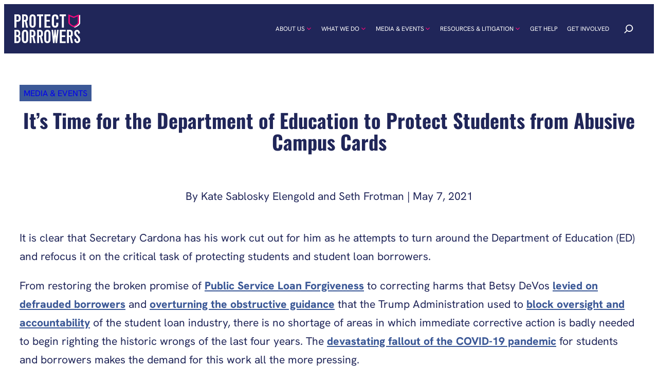

--- FILE ---
content_type: text/html; charset=UTF-8
request_url: https://protectborrowers.org/its-time-for-the-department-of-education-to-protect-students-from-abusive-campus-cards/
body_size: 35545
content:
<!DOCTYPE html>
<html lang="en-US" prefix="og: https://ogp.me/ns#">
<head>
	<meta charset="UTF-8" />
<script>
var gform;gform||(document.addEventListener("gform_main_scripts_loaded",function(){gform.scriptsLoaded=!0}),document.addEventListener("gform/theme/scripts_loaded",function(){gform.themeScriptsLoaded=!0}),window.addEventListener("DOMContentLoaded",function(){gform.domLoaded=!0}),gform={domLoaded:!1,scriptsLoaded:!1,themeScriptsLoaded:!1,isFormEditor:()=>"function"==typeof InitializeEditor,callIfLoaded:function(o){return!(!gform.domLoaded||!gform.scriptsLoaded||!gform.themeScriptsLoaded&&!gform.isFormEditor()||(gform.isFormEditor()&&console.warn("The use of gform.initializeOnLoaded() is deprecated in the form editor context and will be removed in Gravity Forms 3.1."),o(),0))},initializeOnLoaded:function(o){gform.callIfLoaded(o)||(document.addEventListener("gform_main_scripts_loaded",()=>{gform.scriptsLoaded=!0,gform.callIfLoaded(o)}),document.addEventListener("gform/theme/scripts_loaded",()=>{gform.themeScriptsLoaded=!0,gform.callIfLoaded(o)}),window.addEventListener("DOMContentLoaded",()=>{gform.domLoaded=!0,gform.callIfLoaded(o)}))},hooks:{action:{},filter:{}},addAction:function(o,r,e,t){gform.addHook("action",o,r,e,t)},addFilter:function(o,r,e,t){gform.addHook("filter",o,r,e,t)},doAction:function(o){gform.doHook("action",o,arguments)},applyFilters:function(o){return gform.doHook("filter",o,arguments)},removeAction:function(o,r){gform.removeHook("action",o,r)},removeFilter:function(o,r,e){gform.removeHook("filter",o,r,e)},addHook:function(o,r,e,t,n){null==gform.hooks[o][r]&&(gform.hooks[o][r]=[]);var d=gform.hooks[o][r];null==n&&(n=r+"_"+d.length),gform.hooks[o][r].push({tag:n,callable:e,priority:t=null==t?10:t})},doHook:function(r,o,e){var t;if(e=Array.prototype.slice.call(e,1),null!=gform.hooks[r][o]&&((o=gform.hooks[r][o]).sort(function(o,r){return o.priority-r.priority}),o.forEach(function(o){"function"!=typeof(t=o.callable)&&(t=window[t]),"action"==r?t.apply(null,e):e[0]=t.apply(null,e)})),"filter"==r)return e[0]},removeHook:function(o,r,t,n){var e;null!=gform.hooks[o][r]&&(e=(e=gform.hooks[o][r]).filter(function(o,r,e){return!!(null!=n&&n!=o.tag||null!=t&&t!=o.priority)}),gform.hooks[o][r]=e)}});
</script>

	<meta name="viewport" content="width=device-width, initial-scale=1" />

<!-- Search Engine Optimization by Rank Math PRO - https://rankmath.com/ -->
<meta name="description" content="One key area where reform and strengthened consumer protections are needed is the market for school-sponsored prepaid cards and debit cards linked to deposit accounts (“campus cards”). These cards are meant to help students conveniently access money from federal student aid left over after tuition and fees are paid, including books and housing."/>
<meta name="robots" content="follow, index, max-snippet:-1, max-video-preview:-1, max-image-preview:large"/>
<link rel="canonical" href="https://protectborrowers.org/its-time-for-the-department-of-education-to-protect-students-from-abusive-campus-cards/" />
<meta property="og:locale" content="en_US" />
<meta property="og:type" content="article" />
<meta property="og:title" content="It’s Time for the Department of Education to Protect Students from Abusive Campus Cards - Protect Borrowers" />
<meta property="og:description" content="One key area where reform and strengthened consumer protections are needed is the market for school-sponsored prepaid cards and debit cards linked to deposit accounts (“campus cards”). These cards are meant to help students conveniently access money from federal student aid left over after tuition and fees are paid, including books and housing." />
<meta property="og:url" content="https://protectborrowers.org/its-time-for-the-department-of-education-to-protect-students-from-abusive-campus-cards/" />
<meta property="og:site_name" content="Protect Borrowers" />
<meta property="article:section" content="Uncategorized" />
<meta property="og:updated_time" content="2025-09-07T15:48:51-04:00" />
<meta property="og:image" content="https://protectborrowers.org/wp-content/uploads/2025/03/UNC-PNG.png" />
<meta property="og:image:secure_url" content="https://protectborrowers.org/wp-content/uploads/2025/03/UNC-PNG.png" />
<meta property="og:image:width" content="1300" />
<meta property="og:image:height" content="400" />
<meta property="og:image:alt" content="It’s Time for the Department of Education to Protect Students from Abusive Campus Cards" />
<meta property="og:image:type" content="image/png" />
<meta property="article:published_time" content="2021-05-07T14:27:35-04:00" />
<meta property="article:modified_time" content="2025-09-07T15:48:51-04:00" />
<meta name="twitter:card" content="summary_large_image" />
<meta name="twitter:title" content="It’s Time for the Department of Education to Protect Students from Abusive Campus Cards - Protect Borrowers" />
<meta name="twitter:description" content="One key area where reform and strengthened consumer protections are needed is the market for school-sponsored prepaid cards and debit cards linked to deposit accounts (“campus cards”). These cards are meant to help students conveniently access money from federal student aid left over after tuition and fees are paid, including books and housing." />
<meta name="twitter:image" content="https://protectborrowers.org/wp-content/uploads/2025/03/UNC-PNG.png" />
<script type="application/ld+json" class="rank-math-schema-pro">{"@context":"https://schema.org","@graph":[{"@type":["Person","Organization"],"@id":"https://protectborrowers.org/#person","name":"Student Borrowers","logo":{"@type":"ImageObject","@id":"https://protectborrowers.org/#logo","url":"https://protectborrowers.org/wp-content/uploads/2025/09/google-icon.png","contentUrl":"https://protectborrowers.org/wp-content/uploads/2025/09/google-icon.png","caption":"Protect Borrowers","inLanguage":"en-US","width":"500","height":"500"},"image":{"@type":"ImageObject","@id":"https://protectborrowers.org/#logo","url":"https://protectborrowers.org/wp-content/uploads/2025/09/google-icon.png","contentUrl":"https://protectborrowers.org/wp-content/uploads/2025/09/google-icon.png","caption":"Protect Borrowers","inLanguage":"en-US","width":"500","height":"500"}},{"@type":"WebSite","@id":"https://protectborrowers.org/#website","url":"https://protectborrowers.org","name":"Protect Borrowers","publisher":{"@id":"https://protectborrowers.org/#person"},"inLanguage":"en-US"},{"@type":"ImageObject","@id":"https://protectborrowers.org/wp-content/uploads/2025/03/UNC-PNG.png","url":"https://protectborrowers.org/wp-content/uploads/2025/03/UNC-PNG.png","width":"1300","height":"400","inLanguage":"en-US"},{"@type":"WebPage","@id":"https://protectborrowers.org/its-time-for-the-department-of-education-to-protect-students-from-abusive-campus-cards/#webpage","url":"https://protectborrowers.org/its-time-for-the-department-of-education-to-protect-students-from-abusive-campus-cards/","name":"It\u2019s Time for the Department of Education to Protect Students from Abusive Campus Cards - Protect Borrowers","datePublished":"2021-05-07T14:27:35-04:00","dateModified":"2025-09-07T15:48:51-04:00","isPartOf":{"@id":"https://protectborrowers.org/#website"},"primaryImageOfPage":{"@id":"https://protectborrowers.org/wp-content/uploads/2025/03/UNC-PNG.png"},"inLanguage":"en-US"},{"@type":"Person","@id":"https://protectborrowers.org/its-time-for-the-department-of-education-to-protect-students-from-abusive-campus-cards/#author","name":"Admin Account","image":{"@type":"ImageObject","@id":"https://secure.gravatar.com/avatar/0b9a1620486b2d48ecbc2db10fa421ab833059442d098c858f2a6cd5db8cbf24?s=96&amp;d=mm&amp;r=g","url":"https://secure.gravatar.com/avatar/0b9a1620486b2d48ecbc2db10fa421ab833059442d098c858f2a6cd5db8cbf24?s=96&amp;d=mm&amp;r=g","caption":"Admin Account","inLanguage":"en-US"}},{"@type":"BlogPosting","headline":"It\u2019s Time for the Department of Education to Protect Students from Abusive Campus Cards - Protect Borrowers","datePublished":"2021-05-07T14:27:35-04:00","dateModified":"2025-09-07T15:48:51-04:00","author":{"@id":"https://protectborrowers.org/its-time-for-the-department-of-education-to-protect-students-from-abusive-campus-cards/#author","name":"Admin Account"},"publisher":{"@id":"https://protectborrowers.org/#person"},"description":"One key area where reform and strengthened consumer protections are needed is the market for school-sponsored prepaid cards and debit cards linked to deposit accounts (\u201ccampus cards\u201d). These cards are meant to help students conveniently access money from federal student aid left over after tuition and fees are paid, including books and housing.","name":"It\u2019s Time for the Department of Education to Protect Students from Abusive Campus Cards - Protect Borrowers","@id":"https://protectborrowers.org/its-time-for-the-department-of-education-to-protect-students-from-abusive-campus-cards/#richSnippet","isPartOf":{"@id":"https://protectborrowers.org/its-time-for-the-department-of-education-to-protect-students-from-abusive-campus-cards/#webpage"},"image":{"@id":"https://protectborrowers.org/wp-content/uploads/2025/03/UNC-PNG.png"},"inLanguage":"en-US","mainEntityOfPage":{"@id":"https://protectborrowers.org/its-time-for-the-department-of-education-to-protect-students-from-abusive-campus-cards/#webpage"}}]}</script>
<!-- /Rank Math WordPress SEO plugin -->

<title>It’s Time for the Department of Education to Protect Students from Abusive Campus Cards - Protect Borrowers</title>
<link rel="alternate" title="oEmbed (JSON)" type="application/json+oembed" href="https://protectborrowers.org/wp-json/oembed/1.0/embed?url=https%3A%2F%2Fprotectborrowers.org%2Fits-time-for-the-department-of-education-to-protect-students-from-abusive-campus-cards%2F" />
<link rel="alternate" title="oEmbed (XML)" type="text/xml+oembed" href="https://protectborrowers.org/wp-json/oembed/1.0/embed?url=https%3A%2F%2Fprotectborrowers.org%2Fits-time-for-the-department-of-education-to-protect-students-from-abusive-campus-cards%2F&#038;format=xml" />
<style id='wp-img-auto-sizes-contain-inline-css'>
img:is([sizes=auto i],[sizes^="auto," i]){contain-intrinsic-size:3000px 1500px}
/*# sourceURL=wp-img-auto-sizes-contain-inline-css */
</style>
<style id='outermost-icon-block-style-inline-css'>
.wp-block-outermost-icon-block{display:flex;line-height:0}.wp-block-outermost-icon-block.has-border-color{border:none}.wp-block-outermost-icon-block .has-icon-color svg,.wp-block-outermost-icon-block.has-icon-color svg{color:currentColor}.wp-block-outermost-icon-block .has-icon-color:not(.has-no-icon-fill-color) svg,.wp-block-outermost-icon-block.has-icon-color:not(.has-no-icon-fill-color) svg{fill:currentColor}.wp-block-outermost-icon-block .icon-container{box-sizing:border-box}.wp-block-outermost-icon-block a,.wp-block-outermost-icon-block svg{height:100%;transition:transform .1s ease-in-out;width:100%}.wp-block-outermost-icon-block a:hover{transform:scale(1.1)}.wp-block-outermost-icon-block svg{transform:rotate(var(--outermost--icon-block--transform-rotate,0deg)) scaleX(var(--outermost--icon-block--transform-scale-x,1)) scaleY(var(--outermost--icon-block--transform-scale-y,1))}.wp-block-outermost-icon-block .rotate-90,.wp-block-outermost-icon-block.rotate-90{--outermost--icon-block--transform-rotate:90deg}.wp-block-outermost-icon-block .rotate-180,.wp-block-outermost-icon-block.rotate-180{--outermost--icon-block--transform-rotate:180deg}.wp-block-outermost-icon-block .rotate-270,.wp-block-outermost-icon-block.rotate-270{--outermost--icon-block--transform-rotate:270deg}.wp-block-outermost-icon-block .flip-horizontal,.wp-block-outermost-icon-block.flip-horizontal{--outermost--icon-block--transform-scale-x:-1}.wp-block-outermost-icon-block .flip-vertical,.wp-block-outermost-icon-block.flip-vertical{--outermost--icon-block--transform-scale-y:-1}.wp-block-outermost-icon-block .flip-vertical.flip-horizontal,.wp-block-outermost-icon-block.flip-vertical.flip-horizontal{--outermost--icon-block--transform-scale-x:-1;--outermost--icon-block--transform-scale-y:-1}

/*# sourceURL=https://protectborrowers.org/wp-content/plugins/icon-block/build/style.css */
</style>
<style id='wp-block-group-inline-css'>
.wp-block-group{box-sizing:border-box}:where(.wp-block-group.wp-block-group-is-layout-constrained){position:relative}
/*# sourceURL=https://protectborrowers.org/wp-includes/blocks/group/style.min.css */
</style>
<style id='wp-block-search-inline-css'>
.wp-block-search__button{margin-left:10px;word-break:normal}.wp-block-search__button.has-icon{line-height:0}.wp-block-search__button svg{height:1.25em;min-height:24px;min-width:24px;width:1.25em;fill:currentColor;vertical-align:text-bottom}:where(.wp-block-search__button){border:1px solid #ccc;padding:6px 10px}.wp-block-search__inside-wrapper{display:flex;flex:auto;flex-wrap:nowrap;max-width:100%}.wp-block-search__label{width:100%}.wp-block-search.wp-block-search__button-only .wp-block-search__button{box-sizing:border-box;display:flex;flex-shrink:0;justify-content:center;margin-left:0;max-width:100%}.wp-block-search.wp-block-search__button-only .wp-block-search__inside-wrapper{min-width:0!important;transition-property:width}.wp-block-search.wp-block-search__button-only .wp-block-search__input{flex-basis:100%;transition-duration:.3s}.wp-block-search.wp-block-search__button-only.wp-block-search__searchfield-hidden,.wp-block-search.wp-block-search__button-only.wp-block-search__searchfield-hidden .wp-block-search__inside-wrapper{overflow:hidden}.wp-block-search.wp-block-search__button-only.wp-block-search__searchfield-hidden .wp-block-search__input{border-left-width:0!important;border-right-width:0!important;flex-basis:0;flex-grow:0;margin:0;min-width:0!important;padding-left:0!important;padding-right:0!important;width:0!important}:where(.wp-block-search__input){appearance:none;border:1px solid #949494;flex-grow:1;font-family:inherit;font-size:inherit;font-style:inherit;font-weight:inherit;letter-spacing:inherit;line-height:inherit;margin-left:0;margin-right:0;min-width:3rem;padding:8px;text-decoration:unset!important;text-transform:inherit}:where(.wp-block-search__button-inside .wp-block-search__inside-wrapper){background-color:#fff;border:1px solid #949494;box-sizing:border-box;padding:4px}:where(.wp-block-search__button-inside .wp-block-search__inside-wrapper) .wp-block-search__input{border:none;border-radius:0;padding:0 4px}:where(.wp-block-search__button-inside .wp-block-search__inside-wrapper) .wp-block-search__input:focus{outline:none}:where(.wp-block-search__button-inside .wp-block-search__inside-wrapper) :where(.wp-block-search__button){padding:4px 8px}.wp-block-search.aligncenter .wp-block-search__inside-wrapper{margin:auto}.wp-block[data-align=right] .wp-block-search.wp-block-search__button-only .wp-block-search__inside-wrapper{float:right}
/*# sourceURL=https://protectborrowers.org/wp-includes/blocks/search/style.min.css */
</style>
<style id='wp-block-paragraph-inline-css'>
.is-small-text{font-size:.875em}.is-regular-text{font-size:1em}.is-large-text{font-size:2.25em}.is-larger-text{font-size:3em}.has-drop-cap:not(:focus):first-letter{float:left;font-size:8.4em;font-style:normal;font-weight:100;line-height:.68;margin:.05em .1em 0 0;text-transform:uppercase}body.rtl .has-drop-cap:not(:focus):first-letter{float:none;margin-left:.1em}p.has-drop-cap.has-background{overflow:hidden}:root :where(p.has-background){padding:1.25em 2.375em}:where(p.has-text-color:not(.has-link-color)) a{color:inherit}p.has-text-align-left[style*="writing-mode:vertical-lr"],p.has-text-align-right[style*="writing-mode:vertical-rl"]{rotate:180deg}
/*# sourceURL=https://protectborrowers.org/wp-includes/blocks/paragraph/style.min.css */
</style>
<style id='wp-block-post-title-inline-css'>
.wp-block-post-title{box-sizing:border-box;word-break:break-word}.wp-block-post-title :where(a){display:inline-block;font-family:inherit;font-size:inherit;font-style:inherit;font-weight:inherit;letter-spacing:inherit;line-height:inherit;text-decoration:inherit}
/*# sourceURL=https://protectborrowers.org/wp-includes/blocks/post-title/style.min.css */
</style>
<style id='wp-block-image-inline-css'>
.wp-block-image>a,.wp-block-image>figure>a{display:inline-block}.wp-block-image img{box-sizing:border-box;height:auto;max-width:100%;vertical-align:bottom}@media not (prefers-reduced-motion){.wp-block-image img.hide{visibility:hidden}.wp-block-image img.show{animation:show-content-image .4s}}.wp-block-image[style*=border-radius] img,.wp-block-image[style*=border-radius]>a{border-radius:inherit}.wp-block-image.has-custom-border img{box-sizing:border-box}.wp-block-image.aligncenter{text-align:center}.wp-block-image.alignfull>a,.wp-block-image.alignwide>a{width:100%}.wp-block-image.alignfull img,.wp-block-image.alignwide img{height:auto;width:100%}.wp-block-image .aligncenter,.wp-block-image .alignleft,.wp-block-image .alignright,.wp-block-image.aligncenter,.wp-block-image.alignleft,.wp-block-image.alignright{display:table}.wp-block-image .aligncenter>figcaption,.wp-block-image .alignleft>figcaption,.wp-block-image .alignright>figcaption,.wp-block-image.aligncenter>figcaption,.wp-block-image.alignleft>figcaption,.wp-block-image.alignright>figcaption{caption-side:bottom;display:table-caption}.wp-block-image .alignleft{float:left;margin:.5em 1em .5em 0}.wp-block-image .alignright{float:right;margin:.5em 0 .5em 1em}.wp-block-image .aligncenter{margin-left:auto;margin-right:auto}.wp-block-image :where(figcaption){margin-bottom:1em;margin-top:.5em}.wp-block-image.is-style-circle-mask img{border-radius:9999px}@supports ((-webkit-mask-image:none) or (mask-image:none)) or (-webkit-mask-image:none){.wp-block-image.is-style-circle-mask img{border-radius:0;-webkit-mask-image:url('data:image/svg+xml;utf8,<svg viewBox="0 0 100 100" xmlns="http://www.w3.org/2000/svg"><circle cx="50" cy="50" r="50"/></svg>');mask-image:url('data:image/svg+xml;utf8,<svg viewBox="0 0 100 100" xmlns="http://www.w3.org/2000/svg"><circle cx="50" cy="50" r="50"/></svg>');mask-mode:alpha;-webkit-mask-position:center;mask-position:center;-webkit-mask-repeat:no-repeat;mask-repeat:no-repeat;-webkit-mask-size:contain;mask-size:contain}}:root :where(.wp-block-image.is-style-rounded img,.wp-block-image .is-style-rounded img){border-radius:9999px}.wp-block-image figure{margin:0}.wp-lightbox-container{display:flex;flex-direction:column;position:relative}.wp-lightbox-container img{cursor:zoom-in}.wp-lightbox-container img:hover+button{opacity:1}.wp-lightbox-container button{align-items:center;backdrop-filter:blur(16px) saturate(180%);background-color:#5a5a5a40;border:none;border-radius:4px;cursor:zoom-in;display:flex;height:20px;justify-content:center;opacity:0;padding:0;position:absolute;right:16px;text-align:center;top:16px;width:20px;z-index:100}@media not (prefers-reduced-motion){.wp-lightbox-container button{transition:opacity .2s ease}}.wp-lightbox-container button:focus-visible{outline:3px auto #5a5a5a40;outline:3px auto -webkit-focus-ring-color;outline-offset:3px}.wp-lightbox-container button:hover{cursor:pointer;opacity:1}.wp-lightbox-container button:focus{opacity:1}.wp-lightbox-container button:focus,.wp-lightbox-container button:hover,.wp-lightbox-container button:not(:hover):not(:active):not(.has-background){background-color:#5a5a5a40;border:none}.wp-lightbox-overlay{box-sizing:border-box;cursor:zoom-out;height:100vh;left:0;overflow:hidden;position:fixed;top:0;visibility:hidden;width:100%;z-index:100000}.wp-lightbox-overlay .close-button{align-items:center;cursor:pointer;display:flex;justify-content:center;min-height:40px;min-width:40px;padding:0;position:absolute;right:calc(env(safe-area-inset-right) + 16px);top:calc(env(safe-area-inset-top) + 16px);z-index:5000000}.wp-lightbox-overlay .close-button:focus,.wp-lightbox-overlay .close-button:hover,.wp-lightbox-overlay .close-button:not(:hover):not(:active):not(.has-background){background:none;border:none}.wp-lightbox-overlay .lightbox-image-container{height:var(--wp--lightbox-container-height);left:50%;overflow:hidden;position:absolute;top:50%;transform:translate(-50%,-50%);transform-origin:top left;width:var(--wp--lightbox-container-width);z-index:9999999999}.wp-lightbox-overlay .wp-block-image{align-items:center;box-sizing:border-box;display:flex;height:100%;justify-content:center;margin:0;position:relative;transform-origin:0 0;width:100%;z-index:3000000}.wp-lightbox-overlay .wp-block-image img{height:var(--wp--lightbox-image-height);min-height:var(--wp--lightbox-image-height);min-width:var(--wp--lightbox-image-width);width:var(--wp--lightbox-image-width)}.wp-lightbox-overlay .wp-block-image figcaption{display:none}.wp-lightbox-overlay button{background:none;border:none}.wp-lightbox-overlay .scrim{background-color:#fff;height:100%;opacity:.9;position:absolute;width:100%;z-index:2000000}.wp-lightbox-overlay.active{visibility:visible}@media not (prefers-reduced-motion){.wp-lightbox-overlay.active{animation:turn-on-visibility .25s both}.wp-lightbox-overlay.active img{animation:turn-on-visibility .35s both}.wp-lightbox-overlay.show-closing-animation:not(.active){animation:turn-off-visibility .35s both}.wp-lightbox-overlay.show-closing-animation:not(.active) img{animation:turn-off-visibility .25s both}.wp-lightbox-overlay.zoom.active{animation:none;opacity:1;visibility:visible}.wp-lightbox-overlay.zoom.active .lightbox-image-container{animation:lightbox-zoom-in .4s}.wp-lightbox-overlay.zoom.active .lightbox-image-container img{animation:none}.wp-lightbox-overlay.zoom.active .scrim{animation:turn-on-visibility .4s forwards}.wp-lightbox-overlay.zoom.show-closing-animation:not(.active){animation:none}.wp-lightbox-overlay.zoom.show-closing-animation:not(.active) .lightbox-image-container{animation:lightbox-zoom-out .4s}.wp-lightbox-overlay.zoom.show-closing-animation:not(.active) .lightbox-image-container img{animation:none}.wp-lightbox-overlay.zoom.show-closing-animation:not(.active) .scrim{animation:turn-off-visibility .4s forwards}}@keyframes show-content-image{0%{visibility:hidden}99%{visibility:hidden}to{visibility:visible}}@keyframes turn-on-visibility{0%{opacity:0}to{opacity:1}}@keyframes turn-off-visibility{0%{opacity:1;visibility:visible}99%{opacity:0;visibility:visible}to{opacity:0;visibility:hidden}}@keyframes lightbox-zoom-in{0%{transform:translate(calc((-100vw + var(--wp--lightbox-scrollbar-width))/2 + var(--wp--lightbox-initial-left-position)),calc(-50vh + var(--wp--lightbox-initial-top-position))) scale(var(--wp--lightbox-scale))}to{transform:translate(-50%,-50%) scale(1)}}@keyframes lightbox-zoom-out{0%{transform:translate(-50%,-50%) scale(1);visibility:visible}99%{visibility:visible}to{transform:translate(calc((-100vw + var(--wp--lightbox-scrollbar-width))/2 + var(--wp--lightbox-initial-left-position)),calc(-50vh + var(--wp--lightbox-initial-top-position))) scale(var(--wp--lightbox-scale));visibility:hidden}}
/*# sourceURL=https://protectborrowers.org/wp-includes/blocks/image/style.min.css */
</style>
<style id='wp-block-post-content-inline-css'>
.wp-block-post-content{display:flow-root}
/*# sourceURL=https://protectborrowers.org/wp-includes/blocks/post-content/style.min.css */
</style>
<style id='wp-block-heading-inline-css'>
h1:where(.wp-block-heading).has-background,h2:where(.wp-block-heading).has-background,h3:where(.wp-block-heading).has-background,h4:where(.wp-block-heading).has-background,h5:where(.wp-block-heading).has-background,h6:where(.wp-block-heading).has-background{padding:1.25em 2.375em}h1.has-text-align-left[style*=writing-mode]:where([style*=vertical-lr]),h1.has-text-align-right[style*=writing-mode]:where([style*=vertical-rl]),h2.has-text-align-left[style*=writing-mode]:where([style*=vertical-lr]),h2.has-text-align-right[style*=writing-mode]:where([style*=vertical-rl]),h3.has-text-align-left[style*=writing-mode]:where([style*=vertical-lr]),h3.has-text-align-right[style*=writing-mode]:where([style*=vertical-rl]),h4.has-text-align-left[style*=writing-mode]:where([style*=vertical-lr]),h4.has-text-align-right[style*=writing-mode]:where([style*=vertical-rl]),h5.has-text-align-left[style*=writing-mode]:where([style*=vertical-lr]),h5.has-text-align-right[style*=writing-mode]:where([style*=vertical-rl]),h6.has-text-align-left[style*=writing-mode]:where([style*=vertical-lr]),h6.has-text-align-right[style*=writing-mode]:where([style*=vertical-rl]){rotate:180deg}
/*# sourceURL=https://protectborrowers.org/wp-includes/blocks/heading/style.min.css */
</style>
<style id='wp-block-navigation-link-inline-css'>
.wp-block-navigation .wp-block-navigation-item__label{overflow-wrap:break-word}.wp-block-navigation .wp-block-navigation-item__description{display:none}.link-ui-tools{outline:1px solid #f0f0f0;padding:8px}.link-ui-block-inserter{padding-top:8px}.link-ui-block-inserter__back{margin-left:8px;text-transform:uppercase}
/*# sourceURL=https://protectborrowers.org/wp-includes/blocks/navigation-link/style.min.css */
</style>
<style id='wp-block-navigation-inline-css'>
.wp-block-navigation{position:relative}.wp-block-navigation ul{margin-bottom:0;margin-left:0;margin-top:0;padding-left:0}.wp-block-navigation ul,.wp-block-navigation ul li{list-style:none;padding:0}.wp-block-navigation .wp-block-navigation-item{align-items:center;background-color:inherit;display:flex;position:relative}.wp-block-navigation .wp-block-navigation-item .wp-block-navigation__submenu-container:empty{display:none}.wp-block-navigation .wp-block-navigation-item__content{display:block;z-index:1}.wp-block-navigation .wp-block-navigation-item__content.wp-block-navigation-item__content{color:inherit}.wp-block-navigation.has-text-decoration-underline .wp-block-navigation-item__content,.wp-block-navigation.has-text-decoration-underline .wp-block-navigation-item__content:active,.wp-block-navigation.has-text-decoration-underline .wp-block-navigation-item__content:focus{text-decoration:underline}.wp-block-navigation.has-text-decoration-line-through .wp-block-navigation-item__content,.wp-block-navigation.has-text-decoration-line-through .wp-block-navigation-item__content:active,.wp-block-navigation.has-text-decoration-line-through .wp-block-navigation-item__content:focus{text-decoration:line-through}.wp-block-navigation :where(a),.wp-block-navigation :where(a:active),.wp-block-navigation :where(a:focus){text-decoration:none}.wp-block-navigation .wp-block-navigation__submenu-icon{align-self:center;background-color:inherit;border:none;color:currentColor;display:inline-block;font-size:inherit;height:.6em;line-height:0;margin-left:.25em;padding:0;width:.6em}.wp-block-navigation .wp-block-navigation__submenu-icon svg{display:inline-block;stroke:currentColor;height:inherit;margin-top:.075em;width:inherit}.wp-block-navigation{--navigation-layout-justification-setting:flex-start;--navigation-layout-direction:row;--navigation-layout-wrap:wrap;--navigation-layout-justify:flex-start;--navigation-layout-align:center}.wp-block-navigation.is-vertical{--navigation-layout-direction:column;--navigation-layout-justify:initial;--navigation-layout-align:flex-start}.wp-block-navigation.no-wrap{--navigation-layout-wrap:nowrap}.wp-block-navigation.items-justified-center{--navigation-layout-justification-setting:center;--navigation-layout-justify:center}.wp-block-navigation.items-justified-center.is-vertical{--navigation-layout-align:center}.wp-block-navigation.items-justified-right{--navigation-layout-justification-setting:flex-end;--navigation-layout-justify:flex-end}.wp-block-navigation.items-justified-right.is-vertical{--navigation-layout-align:flex-end}.wp-block-navigation.items-justified-space-between{--navigation-layout-justification-setting:space-between;--navigation-layout-justify:space-between}.wp-block-navigation .has-child .wp-block-navigation__submenu-container{align-items:normal;background-color:inherit;color:inherit;display:flex;flex-direction:column;opacity:0;position:absolute;z-index:2}@media not (prefers-reduced-motion){.wp-block-navigation .has-child .wp-block-navigation__submenu-container{transition:opacity .1s linear}}.wp-block-navigation .has-child .wp-block-navigation__submenu-container{height:0;overflow:hidden;visibility:hidden;width:0}.wp-block-navigation .has-child .wp-block-navigation__submenu-container>.wp-block-navigation-item>.wp-block-navigation-item__content{display:flex;flex-grow:1;padding:.5em 1em}.wp-block-navigation .has-child .wp-block-navigation__submenu-container>.wp-block-navigation-item>.wp-block-navigation-item__content .wp-block-navigation__submenu-icon{margin-left:auto;margin-right:0}.wp-block-navigation .has-child .wp-block-navigation__submenu-container .wp-block-navigation-item__content{margin:0}.wp-block-navigation .has-child .wp-block-navigation__submenu-container{left:-1px;top:100%}@media (min-width:782px){.wp-block-navigation .has-child .wp-block-navigation__submenu-container .wp-block-navigation__submenu-container{left:100%;top:-1px}.wp-block-navigation .has-child .wp-block-navigation__submenu-container .wp-block-navigation__submenu-container:before{background:#0000;content:"";display:block;height:100%;position:absolute;right:100%;width:.5em}.wp-block-navigation .has-child .wp-block-navigation__submenu-container .wp-block-navigation__submenu-icon{margin-right:.25em}.wp-block-navigation .has-child .wp-block-navigation__submenu-container .wp-block-navigation__submenu-icon svg{transform:rotate(-90deg)}}.wp-block-navigation .has-child .wp-block-navigation-submenu__toggle[aria-expanded=true]~.wp-block-navigation__submenu-container,.wp-block-navigation .has-child:not(.open-on-click):hover>.wp-block-navigation__submenu-container,.wp-block-navigation .has-child:not(.open-on-click):not(.open-on-hover-click):focus-within>.wp-block-navigation__submenu-container{height:auto;min-width:200px;opacity:1;overflow:visible;visibility:visible;width:auto}.wp-block-navigation.has-background .has-child .wp-block-navigation__submenu-container{left:0;top:100%}@media (min-width:782px){.wp-block-navigation.has-background .has-child .wp-block-navigation__submenu-container .wp-block-navigation__submenu-container{left:100%;top:0}}.wp-block-navigation-submenu{display:flex;position:relative}.wp-block-navigation-submenu .wp-block-navigation__submenu-icon svg{stroke:currentColor}button.wp-block-navigation-item__content{background-color:initial;border:none;color:currentColor;font-family:inherit;font-size:inherit;font-style:inherit;font-weight:inherit;letter-spacing:inherit;line-height:inherit;text-align:left;text-transform:inherit}.wp-block-navigation-submenu__toggle{cursor:pointer}.wp-block-navigation-submenu__toggle[aria-expanded=true]+.wp-block-navigation__submenu-icon>svg,.wp-block-navigation-submenu__toggle[aria-expanded=true]>svg{transform:rotate(180deg)}.wp-block-navigation-item.open-on-click .wp-block-navigation-submenu__toggle{padding-left:0;padding-right:.85em}.wp-block-navigation-item.open-on-click .wp-block-navigation-submenu__toggle+.wp-block-navigation__submenu-icon{margin-left:-.6em;pointer-events:none}.wp-block-navigation-item.open-on-click button.wp-block-navigation-item__content:not(.wp-block-navigation-submenu__toggle){padding:0}.wp-block-navigation .wp-block-page-list,.wp-block-navigation__container,.wp-block-navigation__responsive-close,.wp-block-navigation__responsive-container,.wp-block-navigation__responsive-container-content,.wp-block-navigation__responsive-dialog{gap:inherit}:where(.wp-block-navigation.has-background .wp-block-navigation-item a:not(.wp-element-button)),:where(.wp-block-navigation.has-background .wp-block-navigation-submenu a:not(.wp-element-button)){padding:.5em 1em}:where(.wp-block-navigation .wp-block-navigation__submenu-container .wp-block-navigation-item a:not(.wp-element-button)),:where(.wp-block-navigation .wp-block-navigation__submenu-container .wp-block-navigation-submenu a:not(.wp-element-button)),:where(.wp-block-navigation .wp-block-navigation__submenu-container .wp-block-navigation-submenu button.wp-block-navigation-item__content),:where(.wp-block-navigation .wp-block-navigation__submenu-container .wp-block-pages-list__item button.wp-block-navigation-item__content){padding:.5em 1em}.wp-block-navigation.items-justified-right .wp-block-navigation__container .has-child .wp-block-navigation__submenu-container,.wp-block-navigation.items-justified-right .wp-block-page-list>.has-child .wp-block-navigation__submenu-container,.wp-block-navigation.items-justified-space-between .wp-block-page-list>.has-child:last-child .wp-block-navigation__submenu-container,.wp-block-navigation.items-justified-space-between>.wp-block-navigation__container>.has-child:last-child .wp-block-navigation__submenu-container{left:auto;right:0}.wp-block-navigation.items-justified-right .wp-block-navigation__container .has-child .wp-block-navigation__submenu-container .wp-block-navigation__submenu-container,.wp-block-navigation.items-justified-right .wp-block-page-list>.has-child .wp-block-navigation__submenu-container .wp-block-navigation__submenu-container,.wp-block-navigation.items-justified-space-between .wp-block-page-list>.has-child:last-child .wp-block-navigation__submenu-container .wp-block-navigation__submenu-container,.wp-block-navigation.items-justified-space-between>.wp-block-navigation__container>.has-child:last-child .wp-block-navigation__submenu-container .wp-block-navigation__submenu-container{left:-1px;right:-1px}@media (min-width:782px){.wp-block-navigation.items-justified-right .wp-block-navigation__container .has-child .wp-block-navigation__submenu-container .wp-block-navigation__submenu-container,.wp-block-navigation.items-justified-right .wp-block-page-list>.has-child .wp-block-navigation__submenu-container .wp-block-navigation__submenu-container,.wp-block-navigation.items-justified-space-between .wp-block-page-list>.has-child:last-child .wp-block-navigation__submenu-container .wp-block-navigation__submenu-container,.wp-block-navigation.items-justified-space-between>.wp-block-navigation__container>.has-child:last-child .wp-block-navigation__submenu-container .wp-block-navigation__submenu-container{left:auto;right:100%}}.wp-block-navigation:not(.has-background) .wp-block-navigation__submenu-container{background-color:#fff;border:1px solid #00000026}.wp-block-navigation.has-background .wp-block-navigation__submenu-container{background-color:inherit}.wp-block-navigation:not(.has-text-color) .wp-block-navigation__submenu-container{color:#000}.wp-block-navigation__container{align-items:var(--navigation-layout-align,initial);display:flex;flex-direction:var(--navigation-layout-direction,initial);flex-wrap:var(--navigation-layout-wrap,wrap);justify-content:var(--navigation-layout-justify,initial);list-style:none;margin:0;padding-left:0}.wp-block-navigation__container .is-responsive{display:none}.wp-block-navigation__container:only-child,.wp-block-page-list:only-child{flex-grow:1}@keyframes overlay-menu__fade-in-animation{0%{opacity:0;transform:translateY(.5em)}to{opacity:1;transform:translateY(0)}}.wp-block-navigation__responsive-container{bottom:0;display:none;left:0;position:fixed;right:0;top:0}.wp-block-navigation__responsive-container :where(.wp-block-navigation-item a){color:inherit}.wp-block-navigation__responsive-container .wp-block-navigation__responsive-container-content{align-items:var(--navigation-layout-align,initial);display:flex;flex-direction:var(--navigation-layout-direction,initial);flex-wrap:var(--navigation-layout-wrap,wrap);justify-content:var(--navigation-layout-justify,initial)}.wp-block-navigation__responsive-container:not(.is-menu-open.is-menu-open){background-color:inherit!important;color:inherit!important}.wp-block-navigation__responsive-container.is-menu-open{background-color:inherit;display:flex;flex-direction:column}@media not (prefers-reduced-motion){.wp-block-navigation__responsive-container.is-menu-open{animation:overlay-menu__fade-in-animation .1s ease-out;animation-fill-mode:forwards}}.wp-block-navigation__responsive-container.is-menu-open{overflow:auto;padding:clamp(1rem,var(--wp--style--root--padding-top),20rem) clamp(1rem,var(--wp--style--root--padding-right),20rem) clamp(1rem,var(--wp--style--root--padding-bottom),20rem) clamp(1rem,var(--wp--style--root--padding-left),20rem);z-index:100000}.wp-block-navigation__responsive-container.is-menu-open .wp-block-navigation__responsive-container-content{align-items:var(--navigation-layout-justification-setting,inherit);display:flex;flex-direction:column;flex-wrap:nowrap;overflow:visible;padding-top:calc(2rem + 24px)}.wp-block-navigation__responsive-container.is-menu-open .wp-block-navigation__responsive-container-content,.wp-block-navigation__responsive-container.is-menu-open .wp-block-navigation__responsive-container-content .wp-block-navigation__container,.wp-block-navigation__responsive-container.is-menu-open .wp-block-navigation__responsive-container-content .wp-block-page-list{justify-content:flex-start}.wp-block-navigation__responsive-container.is-menu-open .wp-block-navigation__responsive-container-content .wp-block-navigation__submenu-icon{display:none}.wp-block-navigation__responsive-container.is-menu-open .wp-block-navigation__responsive-container-content .has-child .wp-block-navigation__submenu-container{border:none;height:auto;min-width:200px;opacity:1;overflow:initial;padding-left:2rem;padding-right:2rem;position:static;visibility:visible;width:auto}.wp-block-navigation__responsive-container.is-menu-open .wp-block-navigation__responsive-container-content .wp-block-navigation__container,.wp-block-navigation__responsive-container.is-menu-open .wp-block-navigation__responsive-container-content .wp-block-navigation__submenu-container{gap:inherit}.wp-block-navigation__responsive-container.is-menu-open .wp-block-navigation__responsive-container-content .wp-block-navigation__submenu-container{padding-top:var(--wp--style--block-gap,2em)}.wp-block-navigation__responsive-container.is-menu-open .wp-block-navigation__responsive-container-content .wp-block-navigation-item__content{padding:0}.wp-block-navigation__responsive-container.is-menu-open .wp-block-navigation__responsive-container-content .wp-block-navigation-item,.wp-block-navigation__responsive-container.is-menu-open .wp-block-navigation__responsive-container-content .wp-block-navigation__container,.wp-block-navigation__responsive-container.is-menu-open .wp-block-navigation__responsive-container-content .wp-block-page-list{align-items:var(--navigation-layout-justification-setting,initial);display:flex;flex-direction:column}.wp-block-navigation__responsive-container.is-menu-open .wp-block-navigation-item,.wp-block-navigation__responsive-container.is-menu-open .wp-block-navigation-item .wp-block-navigation__submenu-container,.wp-block-navigation__responsive-container.is-menu-open .wp-block-navigation__container,.wp-block-navigation__responsive-container.is-menu-open .wp-block-page-list{background:#0000!important;color:inherit!important}.wp-block-navigation__responsive-container.is-menu-open .wp-block-navigation__submenu-container.wp-block-navigation__submenu-container.wp-block-navigation__submenu-container.wp-block-navigation__submenu-container{left:auto;right:auto}@media (min-width:600px){.wp-block-navigation__responsive-container:not(.hidden-by-default):not(.is-menu-open){background-color:inherit;display:block;position:relative;width:100%;z-index:auto}.wp-block-navigation__responsive-container:not(.hidden-by-default):not(.is-menu-open) .wp-block-navigation__responsive-container-close{display:none}.wp-block-navigation__responsive-container.is-menu-open .wp-block-navigation__submenu-container.wp-block-navigation__submenu-container.wp-block-navigation__submenu-container.wp-block-navigation__submenu-container{left:0}}.wp-block-navigation:not(.has-background) .wp-block-navigation__responsive-container.is-menu-open{background-color:#fff}.wp-block-navigation:not(.has-text-color) .wp-block-navigation__responsive-container.is-menu-open{color:#000}.wp-block-navigation__toggle_button_label{font-size:1rem;font-weight:700}.wp-block-navigation__responsive-container-close,.wp-block-navigation__responsive-container-open{background:#0000;border:none;color:currentColor;cursor:pointer;margin:0;padding:0;text-transform:inherit;vertical-align:middle}.wp-block-navigation__responsive-container-close svg,.wp-block-navigation__responsive-container-open svg{fill:currentColor;display:block;height:24px;pointer-events:none;width:24px}.wp-block-navigation__responsive-container-open{display:flex}.wp-block-navigation__responsive-container-open.wp-block-navigation__responsive-container-open.wp-block-navigation__responsive-container-open{font-family:inherit;font-size:inherit;font-weight:inherit}@media (min-width:600px){.wp-block-navigation__responsive-container-open:not(.always-shown){display:none}}.wp-block-navigation__responsive-container-close{position:absolute;right:0;top:0;z-index:2}.wp-block-navigation__responsive-container-close.wp-block-navigation__responsive-container-close.wp-block-navigation__responsive-container-close{font-family:inherit;font-size:inherit;font-weight:inherit}.wp-block-navigation__responsive-close{width:100%}.has-modal-open .wp-block-navigation__responsive-close{margin-left:auto;margin-right:auto;max-width:var(--wp--style--global--wide-size,100%)}.wp-block-navigation__responsive-close:focus{outline:none}.is-menu-open .wp-block-navigation__responsive-close,.is-menu-open .wp-block-navigation__responsive-container-content,.is-menu-open .wp-block-navigation__responsive-dialog{box-sizing:border-box}.wp-block-navigation__responsive-dialog{position:relative}.has-modal-open .admin-bar .is-menu-open .wp-block-navigation__responsive-dialog{margin-top:46px}@media (min-width:782px){.has-modal-open .admin-bar .is-menu-open .wp-block-navigation__responsive-dialog{margin-top:32px}}html.has-modal-open{overflow:hidden}
/*# sourceURL=https://protectborrowers.org/wp-includes/blocks/navigation/style.min.css */
</style>
<style id='wp-block-library-inline-css'>
:root{--wp-block-synced-color:#7a00df;--wp-block-synced-color--rgb:122,0,223;--wp-bound-block-color:var(--wp-block-synced-color);--wp-editor-canvas-background:#ddd;--wp-admin-theme-color:#007cba;--wp-admin-theme-color--rgb:0,124,186;--wp-admin-theme-color-darker-10:#006ba1;--wp-admin-theme-color-darker-10--rgb:0,107,160.5;--wp-admin-theme-color-darker-20:#005a87;--wp-admin-theme-color-darker-20--rgb:0,90,135;--wp-admin-border-width-focus:2px}@media (min-resolution:192dpi){:root{--wp-admin-border-width-focus:1.5px}}.wp-element-button{cursor:pointer}:root .has-very-light-gray-background-color{background-color:#eee}:root .has-very-dark-gray-background-color{background-color:#313131}:root .has-very-light-gray-color{color:#eee}:root .has-very-dark-gray-color{color:#313131}:root .has-vivid-green-cyan-to-vivid-cyan-blue-gradient-background{background:linear-gradient(135deg,#00d084,#0693e3)}:root .has-purple-crush-gradient-background{background:linear-gradient(135deg,#34e2e4,#4721fb 50%,#ab1dfe)}:root .has-hazy-dawn-gradient-background{background:linear-gradient(135deg,#faaca8,#dad0ec)}:root .has-subdued-olive-gradient-background{background:linear-gradient(135deg,#fafae1,#67a671)}:root .has-atomic-cream-gradient-background{background:linear-gradient(135deg,#fdd79a,#004a59)}:root .has-nightshade-gradient-background{background:linear-gradient(135deg,#330968,#31cdcf)}:root .has-midnight-gradient-background{background:linear-gradient(135deg,#020381,#2874fc)}:root{--wp--preset--font-size--normal:16px;--wp--preset--font-size--huge:42px}.has-regular-font-size{font-size:1em}.has-larger-font-size{font-size:2.625em}.has-normal-font-size{font-size:var(--wp--preset--font-size--normal)}.has-huge-font-size{font-size:var(--wp--preset--font-size--huge)}.has-text-align-center{text-align:center}.has-text-align-left{text-align:left}.has-text-align-right{text-align:right}.has-fit-text{white-space:nowrap!important}#end-resizable-editor-section{display:none}.aligncenter{clear:both}.items-justified-left{justify-content:flex-start}.items-justified-center{justify-content:center}.items-justified-right{justify-content:flex-end}.items-justified-space-between{justify-content:space-between}.screen-reader-text{border:0;clip-path:inset(50%);height:1px;margin:-1px;overflow:hidden;padding:0;position:absolute;width:1px;word-wrap:normal!important}.screen-reader-text:focus{background-color:#ddd;clip-path:none;color:#444;display:block;font-size:1em;height:auto;left:5px;line-height:normal;padding:15px 23px 14px;text-decoration:none;top:5px;width:auto;z-index:100000}html :where(.has-border-color){border-style:solid}html :where([style*=border-top-color]){border-top-style:solid}html :where([style*=border-right-color]){border-right-style:solid}html :where([style*=border-bottom-color]){border-bottom-style:solid}html :where([style*=border-left-color]){border-left-style:solid}html :where([style*=border-width]){border-style:solid}html :where([style*=border-top-width]){border-top-style:solid}html :where([style*=border-right-width]){border-right-style:solid}html :where([style*=border-bottom-width]){border-bottom-style:solid}html :where([style*=border-left-width]){border-left-style:solid}html :where(img[class*=wp-image-]){height:auto;max-width:100%}:where(figure){margin:0 0 1em}html :where(.is-position-sticky){--wp-admin--admin-bar--position-offset:var(--wp-admin--admin-bar--height,0px)}@media screen and (max-width:600px){html :where(.is-position-sticky){--wp-admin--admin-bar--position-offset:0px}}
/*# sourceURL=/wp-includes/css/dist/block-library/common.min.css */
</style>
<link rel='stylesheet' id='unbox-blocks-css' href='https://protectborrowers.org/wp-content/themes/protectborrowers/build/css/blocks.css?ver=7d7c57920f03d86dcff1' media='all' />
<style id='global-styles-inline-css'>
:root{--wp--preset--aspect-ratio--square: 1;--wp--preset--aspect-ratio--4-3: 4/3;--wp--preset--aspect-ratio--3-4: 3/4;--wp--preset--aspect-ratio--3-2: 3/2;--wp--preset--aspect-ratio--2-3: 2/3;--wp--preset--aspect-ratio--16-9: 16/9;--wp--preset--aspect-ratio--9-16: 9/16;--wp--preset--color--black: #000000;--wp--preset--color--cyan-bluish-gray: #abb8c3;--wp--preset--color--white: #ffffff;--wp--preset--color--pale-pink: #f78da7;--wp--preset--color--vivid-red: #cf2e2e;--wp--preset--color--luminous-vivid-orange: #ff6900;--wp--preset--color--luminous-vivid-amber: #fcb900;--wp--preset--color--light-green-cyan: #7bdcb5;--wp--preset--color--vivid-green-cyan: #00d084;--wp--preset--color--pale-cyan-blue: #8ed1fc;--wp--preset--color--vivid-cyan-blue: #0693e3;--wp--preset--color--vivid-purple: #9b51e0;--wp--preset--color--primary-blue: #202659;--wp--preset--color--secondary-blue: #3C5997;--wp--preset--color--pink: #F0087B;--wp--preset--color--yellow: #F9CF00;--wp--preset--color--teal: #00B683;--wp--preset--color--gray: #E4E4E4;--wp--preset--color--transparent: transparent;--wp--preset--gradient--vivid-cyan-blue-to-vivid-purple: linear-gradient(135deg,rgb(6,147,227) 0%,rgb(155,81,224) 100%);--wp--preset--gradient--light-green-cyan-to-vivid-green-cyan: linear-gradient(135deg,rgb(122,220,180) 0%,rgb(0,208,130) 100%);--wp--preset--gradient--luminous-vivid-amber-to-luminous-vivid-orange: linear-gradient(135deg,rgb(252,185,0) 0%,rgb(255,105,0) 100%);--wp--preset--gradient--luminous-vivid-orange-to-vivid-red: linear-gradient(135deg,rgb(255,105,0) 0%,rgb(207,46,46) 100%);--wp--preset--gradient--very-light-gray-to-cyan-bluish-gray: linear-gradient(135deg,rgb(238,238,238) 0%,rgb(169,184,195) 100%);--wp--preset--gradient--cool-to-warm-spectrum: linear-gradient(135deg,rgb(74,234,220) 0%,rgb(151,120,209) 20%,rgb(207,42,186) 40%,rgb(238,44,130) 60%,rgb(251,105,98) 80%,rgb(254,248,76) 100%);--wp--preset--gradient--blush-light-purple: linear-gradient(135deg,rgb(255,206,236) 0%,rgb(152,150,240) 100%);--wp--preset--gradient--blush-bordeaux: linear-gradient(135deg,rgb(254,205,165) 0%,rgb(254,45,45) 50%,rgb(107,0,62) 100%);--wp--preset--gradient--luminous-dusk: linear-gradient(135deg,rgb(255,203,112) 0%,rgb(199,81,192) 50%,rgb(65,88,208) 100%);--wp--preset--gradient--pale-ocean: linear-gradient(135deg,rgb(255,245,203) 0%,rgb(182,227,212) 50%,rgb(51,167,181) 100%);--wp--preset--gradient--electric-grass: linear-gradient(135deg,rgb(202,248,128) 0%,rgb(113,206,126) 100%);--wp--preset--gradient--midnight: linear-gradient(135deg,rgb(2,3,129) 0%,rgb(40,116,252) 100%);--wp--preset--gradient--custom-blue-grad: linear-gradient(141deg,rgb(32,38,89) 0%,rgb(60,89,151) 98%);--wp--preset--font-size--small: clamp(0.875rem, 0.786rem + 0.238vw, 1rem);--wp--preset--font-size--medium: clamp(2rem, 1.643rem + 0.952vw, 2.5rem);--wp--preset--font-size--large: clamp(2.188rem, 1.025rem + 2.422vw, 3.75rem);--wp--preset--font-size--x-large: clamp(2.5rem, 0.714rem + 4.762vw, 5rem);--wp--preset--font-size--body: clamp(1.125rem, 0.946rem + 0.476vw, 1.375rem);--wp--preset--font-size--xx-large: clamp(4.375rem, 2.049rem + 4.845vw, 7.5rem);--wp--preset--font-size--huge: clamp(6.25rem, 4.018rem + 5.952vw, 9.375rem);--wp--preset--font-size--custom-1: clamp(25px, 1.563rem + ((1vw - 3.2px) * 0.463), 30px);--wp--preset--font-family--hanken-grotesk: "Hanken Grotesk", sans-serif;--wp--preset--font-family--oswald: Oswald, sans-serif;--wp--preset--spacing--20: clamp(1.5625rem, -0.33623417721519rem + 3.9556962025316458vw, 3.125rem);--wp--preset--spacing--30: clamp(3.125rem, 1.22626582278481rem + 3.9556962025316458vw, 4.6875rem);--wp--preset--spacing--40: clamp(6.25rem, 2.45253164556962rem + 7.9113924050632916vw, 9.375rem);--wp--preset--spacing--50: clamp(4.688rem, -1.126rem + 12.112vw, 12.5rem);--wp--preset--spacing--60: 2.25rem;--wp--preset--spacing--70: 3.38rem;--wp--preset--spacing--80: 5.06rem;--wp--preset--spacing--10: 1.25rem;--wp--preset--shadow--natural: 6px 6px 9px rgba(0, 0, 0, 0.2);--wp--preset--shadow--deep: 12px 12px 50px rgba(0, 0, 0, 0.4);--wp--preset--shadow--sharp: 6px 6px 0px rgba(0, 0, 0, 0.2);--wp--preset--shadow--outlined: 6px 6px 0px -3px rgb(255, 255, 255), 6px 6px rgb(0, 0, 0);--wp--preset--shadow--crisp: 6px 6px 0px rgb(0, 0, 0);}:root { --wp--style--global--content-size: 50rem;--wp--style--global--wide-size: 87.5rem; }:where(body) { margin: 0; }.wp-site-blocks { padding-top: var(--wp--style--root--padding-top); padding-bottom: var(--wp--style--root--padding-bottom); }.has-global-padding { padding-right: var(--wp--style--root--padding-right); padding-left: var(--wp--style--root--padding-left); }.has-global-padding > .alignfull { margin-right: calc(var(--wp--style--root--padding-right) * -1); margin-left: calc(var(--wp--style--root--padding-left) * -1); }.has-global-padding :where(:not(.alignfull.is-layout-flow) > .has-global-padding:not(.wp-block-block, .alignfull)) { padding-right: 0; padding-left: 0; }.has-global-padding :where(:not(.alignfull.is-layout-flow) > .has-global-padding:not(.wp-block-block, .alignfull)) > .alignfull { margin-left: 0; margin-right: 0; }.wp-site-blocks > .alignleft { float: left; margin-right: 2em; }.wp-site-blocks > .alignright { float: right; margin-left: 2em; }.wp-site-blocks > .aligncenter { justify-content: center; margin-left: auto; margin-right: auto; }:where(.wp-site-blocks) > * { margin-block-start: 1.25rem; margin-block-end: 0; }:where(.wp-site-blocks) > :first-child { margin-block-start: 0; }:where(.wp-site-blocks) > :last-child { margin-block-end: 0; }:root { --wp--style--block-gap: 1.25rem; }:root :where(.is-layout-flow) > :first-child{margin-block-start: 0;}:root :where(.is-layout-flow) > :last-child{margin-block-end: 0;}:root :where(.is-layout-flow) > *{margin-block-start: 1.25rem;margin-block-end: 0;}:root :where(.is-layout-constrained) > :first-child{margin-block-start: 0;}:root :where(.is-layout-constrained) > :last-child{margin-block-end: 0;}:root :where(.is-layout-constrained) > *{margin-block-start: 1.25rem;margin-block-end: 0;}:root :where(.is-layout-flex){gap: 1.25rem;}:root :where(.is-layout-grid){gap: 1.25rem;}.is-layout-flow > .alignleft{float: left;margin-inline-start: 0;margin-inline-end: 2em;}.is-layout-flow > .alignright{float: right;margin-inline-start: 2em;margin-inline-end: 0;}.is-layout-flow > .aligncenter{margin-left: auto !important;margin-right: auto !important;}.is-layout-constrained > .alignleft{float: left;margin-inline-start: 0;margin-inline-end: 2em;}.is-layout-constrained > .alignright{float: right;margin-inline-start: 2em;margin-inline-end: 0;}.is-layout-constrained > .aligncenter{margin-left: auto !important;margin-right: auto !important;}.is-layout-constrained > :where(:not(.alignleft):not(.alignright):not(.alignfull)){max-width: var(--wp--style--global--content-size);margin-left: auto !important;margin-right: auto !important;}.is-layout-constrained > .alignwide{max-width: var(--wp--style--global--wide-size);}body .is-layout-flex{display: flex;}.is-layout-flex{flex-wrap: wrap;align-items: center;}.is-layout-flex > :is(*, div){margin: 0;}body .is-layout-grid{display: grid;}.is-layout-grid > :is(*, div){margin: 0;}body{background-color: var(--wp--preset--color--white);color: var(--wp--preset--color--black);font-family: var(--wp--preset--font-family--hanken-grotesk);--wp--style--root--padding-top: 0px;--wp--style--root--padding-right: 1.875rem;--wp--style--root--padding-bottom: 0px;--wp--style--root--padding-left: 1.875rem;}a:where(:not(.wp-element-button)){color: var(--wp--preset--color--Secondary Blue);text-decoration: underline;}:root :where(a:where(:not(.wp-element-button)):hover){color: var(--wp--preset--color--secondary);}h1, h2, h3, h4, h5, h6{color: var(--wp--preset--color--Primary Blue);font-family: var(--wp--preset--font-family--oswald);font-style: normal;font-weight: 700;letter-spacing: 0px;line-height: 1.1;}h1{font-family: var(--wp--preset--font-family--oswald);font-size: var(--wp--preset--font-size--huge);font-style: normal;font-weight: 700;letter-spacing: 0px;line-height: 1.1;margin-top: 1rem;margin-bottom: 0;}h2{font-family: var(--wp--preset--font-family--oswald);font-size: var(--wp--preset--font-size--xx-large);font-style: normal;font-weight: 700;letter-spacing: 0px;line-height: 1.1;margin-top: 1rem;margin-bottom: 0;}h3{color: var(--wp--preset--color--primary);font-family: var(--wp--preset--font-family--oswald);font-size: var(--wp--preset--font-size--x-large);font-style: normal;font-weight: 700;letter-spacing: 0px;line-height: 1.1;margin-top: 1.5rem;margin-bottom: 0;}h4{font-family: var(--wp--preset--font-family--oswald);font-size: var(--wp--preset--font-size--large);font-style: normal;font-weight: 700;letter-spacing: 0px;line-height: 1.1;margin-top: 1rem;margin-bottom: -0.75rem;}h5{font-family: var(--wp--preset--font-family--oswald);font-size: var(--wp--preset--font-size--medium);font-style: normal;font-weight: 700;letter-spacing: 0px;line-height: 1.1;margin-top: 1rem;margin-bottom: -0.75rem;}h6{font-family: var(--wp--preset--font-family--oswald);font-size: var(--wp--preset--font-size--body);font-style: normal;font-weight: 700;letter-spacing: 0px;line-height: 1.1;margin-top: 1rem;margin-bottom: -0.75rem;}:root :where(.wp-element-button, .wp-block-button__link){background-color: var(--wp--preset--color--tertiary);border-width: 0;color: var(--wp--preset--color--Primary Blue);font-family: inherit;font-size: var(--wp--preset--font-size--medium);font-style: inherit;font-weight: inherit;letter-spacing: inherit;line-height: inherit;padding-top: calc(0.667em + 2px);padding-right: calc(1.333em + 2px);padding-bottom: calc(0.667em + 2px);padding-left: calc(1.333em + 2px);text-decoration: none;text-transform: inherit;}:root :where(.wp-element-button:hover, .wp-block-button__link:hover){background-color: var(--wp--preset--color--secondary);}:root :where(.wp-element-button:focus, .wp-block-button__link:focus){background-color: var(--wp--preset--color--secondary);}:root :where(.wp-element-caption, .wp-block-audio figcaption, .wp-block-embed figcaption, .wp-block-gallery figcaption, .wp-block-image figcaption, .wp-block-table figcaption, .wp-block-video figcaption){color: var(--wp--preset--color--Primary Blue);}.has-black-color{color: var(--wp--preset--color--black) !important;}.has-cyan-bluish-gray-color{color: var(--wp--preset--color--cyan-bluish-gray) !important;}.has-white-color{color: var(--wp--preset--color--white) !important;}.has-pale-pink-color{color: var(--wp--preset--color--pale-pink) !important;}.has-vivid-red-color{color: var(--wp--preset--color--vivid-red) !important;}.has-luminous-vivid-orange-color{color: var(--wp--preset--color--luminous-vivid-orange) !important;}.has-luminous-vivid-amber-color{color: var(--wp--preset--color--luminous-vivid-amber) !important;}.has-light-green-cyan-color{color: var(--wp--preset--color--light-green-cyan) !important;}.has-vivid-green-cyan-color{color: var(--wp--preset--color--vivid-green-cyan) !important;}.has-pale-cyan-blue-color{color: var(--wp--preset--color--pale-cyan-blue) !important;}.has-vivid-cyan-blue-color{color: var(--wp--preset--color--vivid-cyan-blue) !important;}.has-vivid-purple-color{color: var(--wp--preset--color--vivid-purple) !important;}.has-primary-blue-color{color: var(--wp--preset--color--primary-blue) !important;}.has-secondary-blue-color{color: var(--wp--preset--color--secondary-blue) !important;}.has-pink-color{color: var(--wp--preset--color--pink) !important;}.has-yellow-color{color: var(--wp--preset--color--yellow) !important;}.has-teal-color{color: var(--wp--preset--color--teal) !important;}.has-gray-color{color: var(--wp--preset--color--gray) !important;}.has-transparent-color{color: var(--wp--preset--color--transparent) !important;}.has-black-background-color{background-color: var(--wp--preset--color--black) !important;}.has-cyan-bluish-gray-background-color{background-color: var(--wp--preset--color--cyan-bluish-gray) !important;}.has-white-background-color{background-color: var(--wp--preset--color--white) !important;}.has-pale-pink-background-color{background-color: var(--wp--preset--color--pale-pink) !important;}.has-vivid-red-background-color{background-color: var(--wp--preset--color--vivid-red) !important;}.has-luminous-vivid-orange-background-color{background-color: var(--wp--preset--color--luminous-vivid-orange) !important;}.has-luminous-vivid-amber-background-color{background-color: var(--wp--preset--color--luminous-vivid-amber) !important;}.has-light-green-cyan-background-color{background-color: var(--wp--preset--color--light-green-cyan) !important;}.has-vivid-green-cyan-background-color{background-color: var(--wp--preset--color--vivid-green-cyan) !important;}.has-pale-cyan-blue-background-color{background-color: var(--wp--preset--color--pale-cyan-blue) !important;}.has-vivid-cyan-blue-background-color{background-color: var(--wp--preset--color--vivid-cyan-blue) !important;}.has-vivid-purple-background-color{background-color: var(--wp--preset--color--vivid-purple) !important;}.has-primary-blue-background-color{background-color: var(--wp--preset--color--primary-blue) !important;}.has-secondary-blue-background-color{background-color: var(--wp--preset--color--secondary-blue) !important;}.has-pink-background-color{background-color: var(--wp--preset--color--pink) !important;}.has-yellow-background-color{background-color: var(--wp--preset--color--yellow) !important;}.has-teal-background-color{background-color: var(--wp--preset--color--teal) !important;}.has-gray-background-color{background-color: var(--wp--preset--color--gray) !important;}.has-transparent-background-color{background-color: var(--wp--preset--color--transparent) !important;}.has-black-border-color{border-color: var(--wp--preset--color--black) !important;}.has-cyan-bluish-gray-border-color{border-color: var(--wp--preset--color--cyan-bluish-gray) !important;}.has-white-border-color{border-color: var(--wp--preset--color--white) !important;}.has-pale-pink-border-color{border-color: var(--wp--preset--color--pale-pink) !important;}.has-vivid-red-border-color{border-color: var(--wp--preset--color--vivid-red) !important;}.has-luminous-vivid-orange-border-color{border-color: var(--wp--preset--color--luminous-vivid-orange) !important;}.has-luminous-vivid-amber-border-color{border-color: var(--wp--preset--color--luminous-vivid-amber) !important;}.has-light-green-cyan-border-color{border-color: var(--wp--preset--color--light-green-cyan) !important;}.has-vivid-green-cyan-border-color{border-color: var(--wp--preset--color--vivid-green-cyan) !important;}.has-pale-cyan-blue-border-color{border-color: var(--wp--preset--color--pale-cyan-blue) !important;}.has-vivid-cyan-blue-border-color{border-color: var(--wp--preset--color--vivid-cyan-blue) !important;}.has-vivid-purple-border-color{border-color: var(--wp--preset--color--vivid-purple) !important;}.has-primary-blue-border-color{border-color: var(--wp--preset--color--primary-blue) !important;}.has-secondary-blue-border-color{border-color: var(--wp--preset--color--secondary-blue) !important;}.has-pink-border-color{border-color: var(--wp--preset--color--pink) !important;}.has-yellow-border-color{border-color: var(--wp--preset--color--yellow) !important;}.has-teal-border-color{border-color: var(--wp--preset--color--teal) !important;}.has-gray-border-color{border-color: var(--wp--preset--color--gray) !important;}.has-transparent-border-color{border-color: var(--wp--preset--color--transparent) !important;}.has-vivid-cyan-blue-to-vivid-purple-gradient-background{background: var(--wp--preset--gradient--vivid-cyan-blue-to-vivid-purple) !important;}.has-light-green-cyan-to-vivid-green-cyan-gradient-background{background: var(--wp--preset--gradient--light-green-cyan-to-vivid-green-cyan) !important;}.has-luminous-vivid-amber-to-luminous-vivid-orange-gradient-background{background: var(--wp--preset--gradient--luminous-vivid-amber-to-luminous-vivid-orange) !important;}.has-luminous-vivid-orange-to-vivid-red-gradient-background{background: var(--wp--preset--gradient--luminous-vivid-orange-to-vivid-red) !important;}.has-very-light-gray-to-cyan-bluish-gray-gradient-background{background: var(--wp--preset--gradient--very-light-gray-to-cyan-bluish-gray) !important;}.has-cool-to-warm-spectrum-gradient-background{background: var(--wp--preset--gradient--cool-to-warm-spectrum) !important;}.has-blush-light-purple-gradient-background{background: var(--wp--preset--gradient--blush-light-purple) !important;}.has-blush-bordeaux-gradient-background{background: var(--wp--preset--gradient--blush-bordeaux) !important;}.has-luminous-dusk-gradient-background{background: var(--wp--preset--gradient--luminous-dusk) !important;}.has-pale-ocean-gradient-background{background: var(--wp--preset--gradient--pale-ocean) !important;}.has-electric-grass-gradient-background{background: var(--wp--preset--gradient--electric-grass) !important;}.has-midnight-gradient-background{background: var(--wp--preset--gradient--midnight) !important;}.has-custom-blue-grad-gradient-background{background: var(--wp--preset--gradient--custom-blue-grad) !important;}.has-small-font-size{font-size: var(--wp--preset--font-size--small) !important;}.has-medium-font-size{font-size: var(--wp--preset--font-size--medium) !important;}.has-large-font-size{font-size: var(--wp--preset--font-size--large) !important;}.has-x-large-font-size{font-size: var(--wp--preset--font-size--x-large) !important;}.has-body-font-size{font-size: var(--wp--preset--font-size--body) !important;}.has-xx-large-font-size{font-size: var(--wp--preset--font-size--xx-large) !important;}.has-huge-font-size{font-size: var(--wp--preset--font-size--huge) !important;}.has-custom-1-font-size{font-size: var(--wp--preset--font-size--custom-1) !important;}.has-hanken-grotesk-font-family{font-family: var(--wp--preset--font-family--hanken-grotesk) !important;}.has-oswald-font-family{font-family: var(--wp--preset--font-family--oswald) !important;}
:root :where(.wp-block-group.alignfull ){padding-left: var(--wp--style--root--padding-right); padding-right: var(--wp--style--root--padding-right);}
:root :where(p){font-family: var(--wp--preset--font-family--hanken-grotesk);line-height: 1.5;margin-top: 1rem;margin-bottom: 0;padding-top: 0;padding-bottom: 0;}
:root :where(p a:where(:not(.wp-element-button))){color: var(--wp--preset--color--Secondary Blue);}
:root :where(.wp-block-heading){color: var(--wp--preset--color--Primary Blue);font-family: var(--wp--preset--font-family--oswald);font-size: var(--wp--preset--font-size--medium);}
:root :where(.wp-block-heading a:where(:not(.wp-element-button))){color: var(--wp--preset--color--Primary Blue);}
/*# sourceURL=global-styles-inline-css */
</style>
<style id='core-block-supports-inline-css'>
.wp-container-core-group-is-layout-639b5052 > .alignfull{margin-right:calc(0px * -1);margin-left:calc(0px * -1);}.wp-container-core-group-is-layout-2a1526ca > .alignfull{margin-right:calc(var(--wp--preset--spacing--10) * -1);margin-left:calc(var(--wp--preset--spacing--10) * -1);}.wp-elements-66208a2c0c76b316bb97224dc2a7ec3a a:where(:not(.wp-element-button)){color:var(--wp--preset--color--white);}.wp-elements-b178c457690a079d17744cc2348c0b01 a:where(:not(.wp-element-button)){color:var(--wp--preset--color--primary-blue);}.wp-elements-51aafa0e9bd56469474289eefd7dafd8 a:where(:not(.wp-element-button)){color:var(--wp--preset--color--primary-blue);}.wp-elements-d8cceb6ef46edb5f91bf3ca244cecf06 a:where(:not(.wp-element-button)){color:var(--wp--preset--color--white);}.wp-container-core-group-is-layout-6c531013{flex-wrap:nowrap;}.wp-elements-bc065856e26cb83d107e5835003bfe50 a:where(:not(.wp-element-button)){color:var(--wp--preset--color--white);}.wp-container-core-navigation-is-layout-766bf85b{gap:var(--wp--preset--spacing--20);justify-content:center;}
/*# sourceURL=core-block-supports-inline-css */
</style>
<style id='wp-block-template-skip-link-inline-css'>

		.skip-link.screen-reader-text {
			border: 0;
			clip-path: inset(50%);
			height: 1px;
			margin: -1px;
			overflow: hidden;
			padding: 0;
			position: absolute !important;
			width: 1px;
			word-wrap: normal !important;
		}

		.skip-link.screen-reader-text:focus {
			background-color: #eee;
			clip-path: none;
			color: #444;
			display: block;
			font-size: 1em;
			height: auto;
			left: 5px;
			line-height: normal;
			padding: 15px 23px 14px;
			text-decoration: none;
			top: 5px;
			width: auto;
			z-index: 100000;
		}
/*# sourceURL=wp-block-template-skip-link-inline-css */
</style>
<link rel='stylesheet' id='unbox-group-link-style-css' href='https://protectborrowers.org/wp-content/plugins/unbox-group-link/build/style-index.css?ver=3107288a95aca5a96be4' media='all' />
<link rel='stylesheet' id='megamenu-css' href='https://protectborrowers.org/wp-content/uploads/maxmegamenu/style.css?ver=4989d6' media='all' />
<link rel='stylesheet' id='dashicons-css' href='https://protectborrowers.org/wp-includes/css/dashicons.min.css?ver=6.9' media='all' />
<link rel='stylesheet' id='megamenu-genericons-css' href='https://protectborrowers.org/wp-content/plugins/megamenu-pro/icons/genericons/genericons/genericons.css?ver=2.4.4' media='all' />
<link rel='stylesheet' id='megamenu-fontawesome6-css' href='https://protectborrowers.org/wp-content/plugins/megamenu-pro/icons/fontawesome6/css/all.min.css?ver=2.4.4' media='all' />
<link rel='stylesheet' id='unbox-site-css' href='https://protectborrowers.org/wp-content/themes/protectborrowers/build/css/styles.css?ver=51038572f3ca59312a43' media='all' />
<link rel='stylesheet' id='unbox-print-css' href='https://protectborrowers.org/wp-content/themes/protectborrowers/build/css/print.css?ver=bc9a61c77751523286da' media='print' />
<style id='block-visibility-screen-size-styles-inline-css'>
/* Large screens (desktops, 992px and up) */
@media ( min-width: 992px ) {
	.block-visibility-hide-large-screen {
		display: none !important;
	}
}

/* Medium screens (tablets, between 768px and 992px) */
@media ( min-width: 768px ) and ( max-width: 991.98px ) {
	.block-visibility-hide-medium-screen {
		display: none !important;
	}
}

/* Small screens (mobile devices, less than 768px) */
@media ( max-width: 767.98px ) {
	.block-visibility-hide-small-screen {
		display: none !important;
	}
}
/*# sourceURL=block-visibility-screen-size-styles-inline-css */
</style>
<script src="https://protectborrowers.org/wp-includes/js/jquery/jquery.min.js?ver=3.7.1" id="jquery-core-js"></script>
<script src="https://protectborrowers.org/wp-includes/js/jquery/jquery-migrate.min.js?ver=3.4.1" id="jquery-migrate-js"></script>
<script defer='defer' src="https://protectborrowers.org/wp-content/plugins/gravityforms/js/jquery.json.min.js?ver=2.9.24" id="gform_json-js"></script>
<script id="gform_gravityforms-js-extra">
var gf_global = {"gf_currency_config":{"name":"U.S. Dollar","symbol_left":"$","symbol_right":"","symbol_padding":"","thousand_separator":",","decimal_separator":".","decimals":2,"code":"USD"},"base_url":"https://protectborrowers.org/wp-content/plugins/gravityforms","number_formats":[],"spinnerUrl":"https://protectborrowers.org/wp-content/plugins/gravityforms/images/spinner.svg","version_hash":"c7414cef9648567292d7434dee6440e5","strings":{"newRowAdded":"New row added.","rowRemoved":"Row removed","formSaved":"The form has been saved.  The content contains the link to return and complete the form."}};
var gform_i18n = {"datepicker":{"days":{"monday":"Mo","tuesday":"Tu","wednesday":"We","thursday":"Th","friday":"Fr","saturday":"Sa","sunday":"Su"},"months":{"january":"January","february":"February","march":"March","april":"April","may":"May","june":"June","july":"July","august":"August","september":"September","october":"October","november":"November","december":"December"},"firstDay":0,"iconText":"Select date"}};
var gf_legacy_multi = {"2":""};
var gform_gravityforms = {"strings":{"invalid_file_extension":"This type of file is not allowed. Must be one of the following:","delete_file":"Delete this file","in_progress":"in progress","file_exceeds_limit":"File exceeds size limit","illegal_extension":"This type of file is not allowed.","max_reached":"Maximum number of files reached","unknown_error":"There was a problem while saving the file on the server","currently_uploading":"Please wait for the uploading to complete","cancel":"Cancel","cancel_upload":"Cancel this upload","cancelled":"Cancelled","error":"Error","message":"Message"},"vars":{"images_url":"https://protectborrowers.org/wp-content/plugins/gravityforms/images"}};
//# sourceURL=gform_gravityforms-js-extra
</script>
<script defer='defer' src="https://protectborrowers.org/wp-content/plugins/gravityforms/js/gravityforms.min.js?ver=2.9.24" id="gform_gravityforms-js"></script>
<script defer='defer' src="https://protectborrowers.org/wp-content/plugins/gravityforms/assets/js/dist/utils.min.js?ver=48a3755090e76a154853db28fc254681" id="gform_gravityforms_utils-js"></script>
<link rel="https://api.w.org/" href="https://protectborrowers.org/wp-json/" /><link rel="alternate" title="JSON" type="application/json" href="https://protectborrowers.org/wp-json/wp/v2/posts/1269" />        <style type="text/css">
            .sc_map_canvas img {
                max-width: none;
            }
        </style>
		<script id="google_gtagjs" src="https://www.googletagmanager.com/gtag/js?id=G-GJYH89NGMZ" async></script>
<script id="google_gtagjs-inline">
window.dataLayer = window.dataLayer || [];function gtag(){dataLayer.push(arguments);}gtag('js', new Date());gtag('config', 'G-GJYH89NGMZ', {} );
</script>
<style class='wp-fonts-local'>
@font-face{font-family:"Hanken Grotesk";font-style:normal;font-weight:400;font-display:fallback;src:url('https://protectborrowers.org/wp-content/themes/protectborrowers/assets/fonts/hanken-grotesk/hanken-grotesk-400-normal.woff2') format('woff2');}
@font-face{font-family:"Hanken Grotesk";font-style:normal;font-weight:800;font-display:fallback;src:url('https://protectborrowers.org/wp-content/themes/protectborrowers/assets/fonts/hanken-grotesk/hanken-grotesk-800-normal.woff2') format('woff2');}
@font-face{font-family:"Hanken Grotesk";font-style:italic;font-weight:400;font-display:fallback;src:url('https://protectborrowers.org/wp-content/themes/protectborrowers/assets/fonts/hanken-grotesk/hanken-grotesk-400-italic.woff2') format('woff2');}
@font-face{font-family:"Hanken Grotesk";font-style:italic;font-weight:800;font-display:fallback;src:url('https://protectborrowers.org/wp-content/themes/protectborrowers/assets/fonts/hanken-grotesk/hanken-grotesk-800-italic.woff2') format('woff2');}
@font-face{font-family:Oswald;font-style:normal;font-weight:200;font-display:fallback;src:url('https://protectborrowers.org/wp-content/themes/protectborrowers/assets/fonts/oswald/oswald-200-normal.woff2') format('woff2');}
@font-face{font-family:Oswald;font-style:normal;font-weight:700;font-display:fallback;src:url('https://protectborrowers.org/wp-content/themes/protectborrowers/assets/fonts/oswald/oswald-700-normal.woff2') format('woff2');}
@font-face{font-family:Oswald;font-style:normal;font-weight:500;font-display:fallback;src:url('https://protectborrowers.org/wp-content/themes/protectborrowers/assets/fonts/oswald/oswald-500-normal.woff2') format('woff2');}
</style>
<link rel="icon" href="https://protectborrowers.org/wp-content/uploads/2025/09/cropped-favicon-32x32.png" sizes="32x32" />
<link rel="icon" href="https://protectborrowers.org/wp-content/uploads/2025/09/cropped-favicon-192x192.png" sizes="192x192" />
<link rel="apple-touch-icon" href="https://protectborrowers.org/wp-content/uploads/2025/09/cropped-favicon-180x180.png" />
<meta name="msapplication-TileImage" content="https://protectborrowers.org/wp-content/uploads/2025/09/cropped-favicon-270x270.png" />
<style type="text/css">/** Mega Menu CSS: fs **/</style>
</head>

<body class="wp-singular post-template-default single single-post postid-1269 single-format-standard wp-embed-responsive wp-theme-protectborrowers mega-menu-max-mega-menu-1">

<div class="wp-site-blocks"><header class="header wp-block-template-part">
<div class="wp-block-group header-wrap has-global-padding is-layout-constrained wp-container-core-group-is-layout-2a1526ca wp-block-group-is-layout-constrained" style="margin-top:0;margin-bottom:0;padding-top:var(--wp--preset--spacing--10);padding-right:var(--wp--preset--spacing--10);padding-bottom:var(--wp--preset--spacing--10);padding-left:var(--wp--preset--spacing--10)">
<div class="wp-block-outermost-icon-block header-logo logo"><a class="icon-container" href="https://protectborrowers.org/" style="width:300px;transform:rotate(0deg) scaleX(1) scaleY(1)"><svg xmlns="http://www.w3.org/2000/svg" viewBox="0 0 500 219"><g id="borrowers"><path class="fill-navy" d="M0,117.4h20.3c14.4,0,24,6,24,25.9s-4.2,19.2-11.8,20.7c9.6,2.2,14.2,10.7,14.2,24.9s-7.7,29.4-22.9,29.4H0v-100.9h0ZM20.1,158.7c8.9,0,11.2-4.9,11.2-15.1s-4.3-13.3-13.4-13.3h-3v28.4h5.2ZM20.7,205.4c9.1,0,11.6-5.2,11.6-16.6s-3.2-17.4-12.2-17.4h-5.3v34h5.8Z"></path><path class="fill-navy" d="M115.6,117.5h19.2c15.9,0,25,6.5,25,26.8s-2.4,20.6-9.8,24.4l11.1,49.7h-14.5l-9.5-46.2h-6.9v46.2h-14.4v-100.9h0ZM134.6,160.8c8.4,0,11.4-4.6,11.4-15.4s-2.3-15.2-10.6-15.2h-5.4v30.6h4.6,0Z"></path><path class="fill-navy" d="M172.5,117.4h19.2c15.9,0,25,6.5,25,26.8s-2.4,20.6-9.8,24.4l11.1,49.7h-14.5l-9.5-46.2h-6.9v46.2h-14.4v-100.9h0ZM191.5,160.7c8.4,0,11.4-4.6,11.4-15.4s-2.3-15.2-10.6-15.2h-5.4v30.6h4.6,0Z"></path><path class="fill-navy" d="M344.7,117.4h45.1v13h-29.2v29h24.7v12.8h-24.7v33.5h29.2v12.6h-45.1v-100.9h0Z"></path><path class="fill-navy" d="M226.7,186.2v-37c0-19.9,6.2-31.7,24.1-31.7s24,11.8,24,31.7v37c0,19.8-6.2,32.2-24,32.2s-24.1-12.3-24.1-32.2ZM259.3,190.5v-45.4c0-8.3-1.1-14.5-8.5-14.5s-8.6,6.2-8.6,14.5v45.4c0,8.1,1.1,14.7,8.6,14.7s8.5-6.6,8.5-14.7Z"></path><path class="fill-navy" d="M56.8,186.2v-37c0-19.9,6.2-31.7,24.1-31.7s24,11.8,24,31.7v37c0,19.8-6.2,32.2-24,32.2s-24.1-12.3-24.1-32.2ZM89.4,190.5v-45.4c0-8.3-1.1-14.5-8.5-14.5s-8.6,6.2-8.6,14.5v45.4c0,8.1,1.1,14.7,8.6,14.7s8.5-6.6,8.5-14.7Z"></path><path class="fill-navy" d="M282.4,117.4h11.9l5.5,50.5,4.6-50.2h9.6l4.7,50.2,5.5-50.5h11.8l-11.1,100.9h-11.6l-3.9-50.5-4.1,50.5h-11.9l-11-100.9h0Z"></path><path class="fill-navy" d="M399.7,117.4h19.2c15.9,0,25,6.5,25,26.8s-2.4,20.6-9.8,24.4l11.1,49.7h-14.5l-9.5-46.2h-6.9v46.2h-14.4v-100.9h0ZM418.7,160.7c8.4,0,11.4-4.6,11.4-15.4s-2.3-15.2-10.6-15.2h-5.4v30.6h4.6,0Z"></path><path class="fill-navy" d="M454.6,188.4l13.5-3c.4,11.7,2.9,19.2,9.8,19.2s7.1-3.9,7.1-9.2c0-8.5-3.8-13.3-9.5-18.8l-10.8-10.8c-6.2-6.1-10-12.9-10-23.8,0-15.6,8.5-24.3,22.2-24.3s20.7,12.4,21.6,26.7l-13.5,2.7c-.3-9.2-1.5-16.2-8.4-16.2s-7.2,4-7.2,9.2,2.4,10.3,7,14.8l10.7,10.8c7,6.9,12.9,15.6,12.9,28.6s-8.7,24.2-21.6,24.2-23.2-10.5-23.8-30h0Z"></path></g><g id="protect"><path class="fill-navy" d="M0,0h25.9c15.8,0,22.5,10.5,22.5,28.7s-9.4,27.4-23.6,27.4h-8.8v44.9H0V0ZM22.2,43.1c8.8,0,11.1-3.9,11.1-14.6s-1.2-15.6-11.1-15.6h-6.2v30.2h6.2Z"></path><path class="fill-navy" d="M58.2,0h19.2c15.9,0,25,6.5,25,26.8s-2.4,20.6-9.8,24.4l11.1,49.7h-14.5l-9.5-46.2h-6.9v46.2h-14.4V0h0ZM77.2,43.2c8.4,0,11.4-4.6,11.4-15.4s-2.3-15.2-10.6-15.2h-5.4v30.6h4.6,0Z"></path><path class="fill-navy" d="M187.4,13.7h-16V.1h47.6v13.6h-15.7v87.3h-15.9V13.7Z"></path><path class="fill-navy" d="M228.4.2h45.1v13h-29.2v29h24.7v12.8h-24.7v33.5h29.2v12.6h-45.1V.2Z"></path><path class="fill-navy" d="M114.2,68.8V31.8C114.2,11.9,120.4,0,138.3,0s24,11.8,24,31.7v37c0,19.8-6.2,32.2-24,32.2s-24.1-12.3-24.1-32.2h0ZM146.9,73V27.7c0-8.3-1.1-14.5-8.5-14.5s-8.6,6.2-8.6,14.5v45.4c0,8.1,1.1,14.7,8.6,14.7s8.5-6.6,8.5-14.7h0Z"></path><path class="fill-navy" d="M284.1,68.3v-35.1c0-20.2,5.9-33,25.7-33s24.3,11.2,24.3,28.3v8.3h-15.8v-8.5c0-8.3-.1-15-8.4-15s-9.2,7.1-9.2,16v42.7c0,10.7,2,15.8,9.2,15.8s8.4-6.9,8.4-15.7v-8.9h15.8v7.9c0,17.4-5.3,29.9-24.3,29.9s-25.7-13.6-25.7-32.8h0Z"></path><path class="fill-navy" d="M360.2,13.8h-16V.2h47.6v13.6h-15.7v87.3h-15.9V13.8Z"></path></g><g id="badge"><path class="fill-navy" d="M500,3.7v64.3c-.2.8-3.7,17.9-40,32.8,0,0,0,0,0,0-.2,0-.3,0-.5-.1-3.5-1.1-8.5-3.2-8.5-3.2,36.7-14.9,40.3-32.2,40.5-33V7.2s8.5-3.5,8.5-3.5Z"></path><path class="fill-pink" d="M451,16.9L410.5.2v64.3c.2.8,3.7,18.1,40.5,33,36.7-14.9,40.3-32.2,40.5-33V.2s-40.5,16.7-40.5,16.7h0ZM481.3,62.8c-.1.6-2.8,13.4-30.3,24.6-27.5-11.2-30.2-24-30.3-24.6V14.6l30.3,12.5,30.3-12.5v48.1h0Z"></path></g></svg></a></div>



<div class="wp-block-group alignwide header-nav is-layout-flow wp-block-group-is-layout-flow"><div id="mega-menu-wrap-max_mega_menu_1" class="mega-menu-wrap"><div class="mega-menu-toggle"><div class="mega-toggle-blocks-left"></div><div class="mega-toggle-blocks-center"></div><div class="mega-toggle-blocks-right"><div class='mega-toggle-block mega-menu-toggle-block mega-toggle-block-1' id='mega-toggle-block-1' tabindex='0'><button class='mega-toggle-standard mega-toggle-label' aria-expanded='false'><span class='mega-toggle-label-closed'></span><span class='mega-toggle-label-open'></span></button></div></div></div><ul id="mega-menu-max_mega_menu_1" class="mega-menu max-mega-menu mega-menu-horizontal mega-no-js" data-event="hover_intent" data-effect="fade" data-effect-speed="200" data-effect-mobile="disabled" data-effect-speed-mobile="0" data-mobile-force-width="false" data-second-click="go" data-document-click="collapse" data-vertical-behaviour="standard" data-breakpoint="1024" data-unbind="true" data-mobile-state="collapse_all" data-mobile-direction="vertical" data-hover-intent-timeout="300" data-hover-intent-interval="100" data-overlay-desktop="false" data-overlay-mobile="false"><li class="mega-logo mega-menu-item mega-menu-item-type-custom mega-menu-item-object-custom mega-align-bottom-left mega-menu-flyout mega-hide-on-mobile mega-menu-item-281 logo" id="mega-menu-item-281"><a class="mega-menu-link" href="/" tabindex="0"><svg xmlns="http://www.w3.org/2000/svg" version="1.1" viewBox="0 0 300 74">
<g id="type">
<path d="M139.4,33.9c.3,1.1,1,1.9,2.6,1.9s2.2-.7,2.2-1.6-.5-1.5-2.6-1.9c-2.5-.5-3.1-1.4-3.1-2.7s1.4-2.6,3.2-2.6c2.7,0,3.3,1.6,3.4,2.6h-1.2c-.2-.7-.5-1.5-2.3-1.5s-1.9.5-1.9,1.4.3,1.3,2.2,1.6c3,.6,3.4,1.7,3.4,3s-1,2.8-3.5,2.8-3.5-1.2-3.7-3h1.2Z"/>
<path d="M150.6,28.2h-3.1v-1.1h7.4v1.1h-3.1v8.4h-1.2v-8.4Z"/>
<path d="M158.9,27.1v5.4c0,2.5,1.3,3.2,2.5,3.2s2.4-.8,2.4-3.2v-5.4h1.2v5.4c0,3.1-1.4,4.4-3.6,4.4s-3.6-1.3-3.6-4.3v-5.5h1.2Z"/>
<path d="M168.7,27.1h3.4c2.7,0,4.2,2,4.2,4.6s-1.9,5-4.2,5h-3.4v-9.6ZM169.9,35.6h2c2.2,0,3.2-1.6,3.2-3.8s-1.2-3.6-3.1-3.6h-2.1v7.4Z"/>
<path d="M185.7,32.2h-4.9v3.3h5.4l-.2,1.1h-6.5v-9.6h6.4v1.1h-5.2v2.8h4.9v1.1Z"/>
<path d="M189.3,36.7v-9.6h1.4c1.9,3,4.5,6.9,5,7.9h0c0-1.2,0-2.8,0-4.3v-3.6h1.1v9.6h-1.3c-1.2-1.9-4.4-7.1-5-8.2h0c0,1.2,0,2.6,0,4.3v3.9h-1.1Z"/>
<path d="M202.7,28.2h-3.1v-1.1h7.4v1.1h-3.1v8.4h-1.2v-8.4Z"/>
<path d="M217.1,27.1h3.9c1.8,0,2.7.9,2.7,2.4s-.7,1.8-1.3,2c.7.2,1.6.9,1.6,2.3s-1.3,2.8-2.9,2.8h-4v-9.6ZM220.7,31.1c1.2,0,1.7-.5,1.7-1.4s-.7-1.4-1.7-1.4h-2.5v2.9h2.5ZM218.2,35.6h2.6c1,0,2-.4,2-1.7s-.8-1.7-2.1-1.7h-2.5v3.4Z"/>
<path d="M235.3,31.9c0,2.7-1.6,5-4.3,5s-4.3-2.2-4.3-5,1.7-5,4.3-5,4.2,2.3,4.2,5ZM227.9,31.8c0,2.1,1.1,3.9,3.1,3.9s3-1.8,3-3.9-1.1-3.9-3.1-3.9-3,1.8-3,3.8Z"/>
<path d="M239.6,32.6v4.1h-1.1v-9.6h3.9c1.7,0,2.8.9,2.8,2.6s-.5,2-1.5,2.3c.5.2,1.3.6,1.3,2.3v.4c0,.7,0,1.5,0,1.9h-1.2c-.1-.4-.1-1.1-.1-2v-.3c0-1.4-.5-1.9-1.9-1.9h-2.2ZM239.6,31.4h2.4c1.3,0,1.9-.5,1.9-1.7s-.6-1.6-1.9-1.6h-2.5v3.2Z"/>
<path d="M249.7,32.6v4.1h-1.1v-9.6h3.9c1.7,0,2.8.9,2.8,2.6s-.5,2-1.5,2.3c.5.2,1.3.6,1.3,2.3v.4c0,.7,0,1.5,0,1.9h-1.2c-.1-.4-.1-1.1-.1-2v-.3c0-1.4-.5-1.9-1.9-1.9h-2.2ZM249.7,31.4h2.4c1.3,0,1.9-.5,1.9-1.7s-.6-1.6-1.9-1.6h-2.5v3.2Z"/>
<path d="M266.7,31.9c0,2.7-1.6,5-4.3,5s-4.3-2.2-4.3-5,1.7-5,4.3-5,4.2,2.3,4.2,5ZM259.4,31.8c0,2.1,1.1,3.9,3.1,3.9s3-1.8,3-3.9-1.1-3.9-3.1-3.9-3,1.8-3,3.8Z"/>
<path d="M271.5,36.7l-2.5-9.6h1.2c.6,2.3,1.8,7,2,8.3h0c.2-1.4,1.5-6,2.2-8.3h1.2c.6,2.1,1.9,7.2,2.1,8.3h0c.3-1.4,1.5-6,2.1-8.3h1.2l-2.7,9.6h-1.3c-.6-2.2-1.9-7-2.1-8.1h0c-.2,1.2-1.5,5.7-2.1,8.1h-1.2Z"/>
<path d="M289.7,32.2h-4.9v3.3h5.4l-.2,1.1h-6.4v-9.6h6.3v1.1h-5.1v2.8h4.9v1.1Z"/>
<path d="M294.5,32.6v4.1h-1.1v-9.6h3.9c1.7,0,2.8.9,2.8,2.6s-.5,2-1.5,2.3c.5.2,1.3.6,1.3,2.3v.4c0,.7,0,1.5,0,1.9h-1.2c-.1-.4-.1-1.1-.1-2v-.3c0-1.4-.5-1.9-1.9-1.9h-2.2ZM294.5,31.4h2.4c1.3,0,1.9-.5,1.9-1.7s-.6-1.6-1.9-1.6h-2.5v3.2Z"/>
<path d="M138.8,46.2h3.9c2,0,3,1.2,3,2.8s-1.1,2.9-2.9,2.9h-2.7v3.8h-1.2v-9.6ZM140,50.8h2.6c1.1,0,1.9-.4,1.9-1.8s-.6-1.7-1.9-1.7h-2.6v3.5Z"/>
<path d="M149.9,51.6v4.1h-1.1v-9.6h3.9c1.7,0,2.8.9,2.8,2.6s-.5,2-1.5,2.3c.5.2,1.3.6,1.3,2.3v.4c0,.7,0,1.5,0,1.9h-1.2c-.1-.4-.1-1.1-.1-2v-.3c0-1.4-.5-1.9-1.9-1.9h-2.3ZM149.9,50.5h2.5c1.3,0,1.9-.5,1.9-1.7s-.6-1.6-1.9-1.6h-2.5v3.2Z"/>
<path d="M167.1,50.9c0,2.7-1.6,5-4.3,5s-4.3-2.2-4.3-5,1.7-5,4.3-5,4.3,2.3,4.3,5ZM159.7,50.9c0,2.1,1.1,3.9,3.1,3.9s3.1-1.8,3.1-3.9-1.1-3.9-3.1-3.9-3,1.8-3,3.8Z"/>
<path d="M172.3,47.3h-3.1v-1.1h7.4v1.1h-3.1v8.4h-1.2v-8.4Z"/>
<path d="M185.6,51.3h-4.9v3.3h5.4l-.2,1.1h-6.5v-9.6h6.4v1.1h-5.2v2.8h4.9v1.1Z"/>
<path d="M196.7,52.9c-.5,1.6-1.5,3-3.8,3s-4.2-2.2-4.2-5,1.6-5,4.3-5,3.5,1.5,3.8,3.1h-1.2c-.4-1-1-1.9-2.6-1.9s-3,1.6-3,3.8,1.1,3.9,3,3.9,2.2-.8,2.6-1.9h1.2Z"/>
<path d="M202.2,47.3h-3.1v-1.1h7.4v1.1h-3.1v8.4h-1.2v-8.4Z"/>
<path d="M210.5,46.2v9.6h-1.2v-9.6h1.2Z"/>
<path d="M222.4,50.9c0,2.7-1.6,5-4.3,5s-4.3-2.2-4.3-5,1.7-5,4.3-5,4.3,2.3,4.3,5ZM215,50.9c0,2.1,1.1,3.9,3.1,3.9s3.1-1.8,3.1-3.9-1.1-3.9-3.1-3.9-3,1.8-3,3.8Z"/>
<path d="M225.7,55.7v-9.6h1.4c1.9,3,4.5,6.9,5,7.9h0c0-1.2,0-2.8,0-4.3v-3.6h1.1v9.6h-1.3c-1.2-1.9-4.4-7.1-5-8.2h0c0,1.2,0,2.6,0,4.3v3.9h-1.1Z"/>
<path d="M250.1,52.9c-.5,1.6-1.5,3-3.8,3s-4.2-2.2-4.2-5,1.6-5,4.3-5,3.5,1.5,3.8,3.1h-1.2c-.4-1-1-1.9-2.6-1.9s-3,1.6-3,3.8,1.1,3.9,3,3.9,2.2-.8,2.6-1.9h1.2Z"/>
<path d="M259.4,51.3h-4.9v3.3h5.4l-.2,1.1h-6.5v-9.6h6.4v1.1h-5.2v2.8h4.9v1.1Z"/>
<path d="M263,55.7v-9.6h1.4c1.9,3,4.5,6.9,5,7.9h0c0-1.2,0-2.8,0-4.3v-3.6h1.1v9.6h-1.3c-1.2-1.9-4.4-7.1-5-8.2h0c0,1.2,0,2.6,0,4.3v3.9h-1.1Z"/>
<path d="M276.4,47.3h-3.1v-1.1h7.4v1.1h-3.1v8.4h-1.2v-8.4Z"/>
<path d="M289.6,51.3h-4.9v3.3h5.4l-.2,1.1h-6.5v-9.6h6.4v1.1h-5.2v2.8h4.9v1.1Z"/>
<path d="M294.4,51.6v4.1h-1.1v-9.6h3.9c1.7,0,2.8.9,2.8,2.6s-.5,2-1.5,2.3c.5.2,1.3.6,1.3,2.3v.4c0,.7,0,1.5,0,1.9h-1.2c-.1-.4-.1-1.1-.1-2v-.3c0-1.4-.5-1.9-1.9-1.9h-2.3ZM294.4,50.5h2.5c1.3,0,1.9-.5,1.9-1.7s-.6-1.6-1.9-1.6h-2.5v3.2Z"/>
</g>
<path class="divider" d="M116.3,26.9h1.3v28.8h-1.3v-28.8Z"/>
<g id="mark">
<polygon points="57.4 5.3 59.4 4.4 59.4 0 57.4 .9 33.1 11.5 20.7 6.1 20.5 6.1 20.5 10.5 33.1 16 57.4 5.3"/>
<path d="M62.6,30.9c-1.2,0-2.2.2-3.2.7V7.9l-26.3,11.7L6.8,7.9v23c-4,.6-6.2,3.1-6.2,6,0,4.5,4.1,5.4,7.5,6.1,2.4.5,4.5,1.2,4.5,2.9s-1.3,2.4-3.9,2.4-5.3-1.4-6.8-2.8c0,0,0,0,0,0l-2,3.1c1.9,1.9,4.7,2.9,7.9,3.1,1.3,3.4,3.6,6.8,6.9,9.9,2.4,2.3,5.3,4.3,9,6.5,1.3.7,2.7,1.5,4.4,2.4.4.2,3.8,2,3.8,2l1.1.6,1.1-.6s3.4-1.8,3.8-2c1.8-.9,3.2-1.7,4.4-2.4,3.7-2.2,6.6-4.3,9-6.5,1-.9,1.9-1.9,2.8-2.9h0s2.1,0,2.1,0v-10.3c1.6,2.1,3.8,3.2,6.3,3.2,5.1,0,8.8-3.9,8.8-10.4s-3.6-10.3-8.8-10.3ZM40.4,64.7c-1.2.7-2.6,1.5-4.3,2.4-.3.1-2,1-3,1.6-1-.5-2.7-1.4-3-1.6-1.7-.9-3-1.6-4.3-2.3-1.7-1-3.1-1.9-4.5-2.9,1.6-1.2,6.2-4.3,11.6-2.9,1.4.4,2.7.9,4,1.4,2.3.9,4.5,1.7,7.3,1.9-1.2.8-2.5,1.6-3.9,2.5ZM55.4,31.4h-3.4v23.6h0c-.6.9-1.4,1.7-2.2,2.6-4.9,1.4-7.7.3-11.4-1.1-1.4-.5-2.8-1.1-4.4-1.5-8.3-2.2-14.7,3.2-15.9,4.2-.2-.2-.4-.4-.7-.6-2.5-2.4-4.4-4.9-5.5-7.4,3.2-.9,4.9-3.1,4.9-5.8,0-4.7-4.3-5.7-7.7-6.4-2.4-.5-4.3-1.1-4.3-2.6s1.4-2.2,3.7-2.2,4.7,1,5.9,2.4c0,0,0,0,0,0h0c0,0,1.8-3.1,1.8-3.1-1.4-1.2-3.2-2.2-5.4-2.6V14.1s20.7,9.2,20.7,9.2l1.6.7,22.3-9.9v17.4ZM61.3,47.9c-2,0-4.1-1.2-5.1-2.7v-7.8c.9-1.5,3.1-2.7,5.1-2.7,3.4,0,5.6,2.7,5.6,6.5s-2.2,6.6-5.6,6.6Z"/>
<path d="M88.6,47.9c-3.6,0-6-2.7-6-6.6s2.4-6.5,6-6.5,3.4.8,4.5,2.3l2.8-2.6c-1.4-1.9-3.7-3.5-7.6-3.5-6,0-10.2,4.4-10.2,10.3s4.2,10.4,10.2,10.4,6.2-1.6,7.6-3.5l-2.8-2.6c-1.1,1.5-2.6,2.3-4.5,2.3Z"/>
<path d="M24.2,25.6v15.9h0c0,5.6,4.6,10.2,10.2,10.2s10.3-4.6,10.3-10.3-4.6-10.3-10.3-10.3-1.6.1-2.3.3v4.4h0c0,0,0,0,.1,0,.7-.3,1.4-.4,2.2-.4,3.3,0,6,2.7,6,6s-2.7,6-6,6-6-2.7-6-6,0,0,0,0h0v-15.9h-4.3Z"/>
</g>
</svg></a></li><li class="mega-menu-item mega-menu-item-type-post_type mega-menu-item-object-page mega-menu-item-has-children mega-align-bottom-left mega-menu-flyout mega-menu-item-280" id="mega-menu-item-280"><a class="mega-menu-link" href="https://protectborrowers.org/about/" aria-expanded="false" tabindex="0">About Us<span class="mega-indicator" aria-hidden="true"></span></a>
<ul class="mega-sub-menu">
<li class="mega-menu-item mega-menu-item-type-post_type mega-menu-item-object-page mega-menu-item-9389" id="mega-menu-item-9389"><a class="mega-menu-link" href="https://protectborrowers.org/about/">About Us</a></li><li class="mega-menu-item mega-menu-item-type-post_type mega-menu-item-object-page mega-menu-item-8321" id="mega-menu-item-8321"><a class="mega-menu-link" href="https://protectborrowers.org/about/our-team/">Our Team</a></li><li class="mega-menu-item mega-menu-item-type-post_type mega-menu-item-object-page mega-menu-item-8323" id="mega-menu-item-8323"><a class="mega-menu-link" href="https://protectborrowers.org/about/protect-borrowers-alumni/">Protect Borrowers Alumni</a></li><li class="mega-menu-item mega-menu-item-type-post_type mega-menu-item-object-page mega-menu-item-8322" id="mega-menu-item-8322"><a class="mega-menu-link" href="https://protectborrowers.org/about/advisory-board/">Advisory Board</a></li><li class="mega-menu-item mega-menu-item-type-post_type mega-menu-item-object-page mega-menu-item-8918" id="mega-menu-item-8918"><a class="mega-menu-link" href="https://protectborrowers.org/about/fellows/">Fellows</a></li><li class="mega-menu-item mega-menu-item-type-post_type mega-menu-item-object-page mega-menu-item-8917" id="mega-menu-item-8917"><a class="mega-menu-link" href="https://protectborrowers.org/about/careers/">Careers</a></li></ul>
</li><li class="mega-menu-item mega-menu-item-type-post_type mega-menu-item-object-page mega-menu-item-has-children mega-align-bottom-left mega-menu-flyout mega-menu-item-279" id="mega-menu-item-279"><a class="mega-menu-link" href="https://protectborrowers.org/what-we-do/" aria-expanded="false" tabindex="0">What We Do<span class="mega-indicator" aria-hidden="true"></span></a>
<ul class="mega-sub-menu">
<li class="mega-menu-item mega-menu-item-type-post_type mega-menu-item-object-page mega-menu-item-9390" id="mega-menu-item-9390"><a class="mega-menu-link" href="https://protectborrowers.org/what-we-do/">What We Do</a></li><li class="mega-menu-item mega-menu-item-type-post_type mega-menu-item-object-page mega-menu-item-has-children mega-menu-item-8337" id="mega-menu-item-8337"><a class="mega-menu-link" href="https://protectborrowers.org/what-we-do/federal-student-loans/" aria-expanded="false">Federal Student Loans<span class="mega-indicator" aria-hidden="true"></span></a>
	<ul class="mega-sub-menu">
<li class="mega-menu-item mega-menu-item-type-post_type mega-menu-item-object-page mega-menu-item-has-children mega-menu-item-8357" id="mega-menu-item-8357"><a class="mega-menu-link" href="https://protectborrowers.org/what-we-do/federal-student-loans/delivering-debt-relief/" aria-expanded="false">Delivering Debt Relief<span class="mega-indicator" aria-hidden="true"></span></a>
		<ul class="mega-sub-menu">
<li class="mega-menu-item mega-menu-item-type-post_type mega-menu-item-object-page mega-menu-item-8363" id="mega-menu-item-8363"><a class="mega-menu-link" href="https://protectborrowers.org/what-we-do/federal-student-loans/delivering-debt-relief/public-service-loan-forgiveness/">Public Service Loan Forgiveness</a></li><li class="mega-menu-item mega-menu-item-type-post_type mega-menu-item-object-page mega-menu-item-8362" id="mega-menu-item-8362"><a class="mega-menu-link" href="https://protectborrowers.org/what-we-do/federal-student-loans/delivering-debt-relief/income-driven-repayment/">Income-Driven Repayment</a></li><li class="mega-menu-item mega-menu-item-type-post_type mega-menu-item-object-page mega-menu-item-8358" id="mega-menu-item-8358"><a class="mega-menu-link" href="https://protectborrowers.org/what-we-do/federal-student-loans/delivering-debt-relief/closed-school-discharge/">Closed School Discharge</a></li><li class="mega-menu-item mega-menu-item-type-post_type mega-menu-item-object-page mega-menu-item-8361" id="mega-menu-item-8361"><a class="mega-menu-link" href="https://protectborrowers.org/what-we-do/federal-student-loans/delivering-debt-relief/tpd/">Total and Permanent Disability (TPD) Discharge</a></li><li class="mega-menu-item mega-menu-item-type-post_type mega-menu-item-object-page mega-menu-item-8359" id="mega-menu-item-8359"><a class="mega-menu-link" href="https://protectborrowers.org/what-we-do/federal-student-loans/delivering-debt-relief/borrower-defense-to-repayment/">Borrower Defense to Repayment</a></li><li class="mega-menu-item mega-menu-item-type-post_type mega-menu-item-object-page mega-menu-item-8360" id="mega-menu-item-8360"><a class="mega-menu-link" href="https://protectborrowers.org/what-we-do/federal-student-loans/delivering-debt-relief/joint-consolidation/">Joint Consolidation</a></li>		</ul>
</li><li class="mega-menu-item mega-menu-item-type-post_type mega-menu-item-object-page mega-menu-item-has-children mega-menu-item-8364" id="mega-menu-item-8364"><a class="mega-menu-link" href="https://protectborrowers.org/what-we-do/federal-student-loans/federal-loan-servicing-abuse/" aria-expanded="false">Federal Loan Servicing Abuse<span class="mega-indicator" aria-hidden="true"></span></a>
		<ul class="mega-sub-menu">
<li class="mega-menu-item mega-menu-item-type-post_type mega-menu-item-object-page mega-menu-item-8372" id="mega-menu-item-8372"><a class="mega-menu-link" href="https://protectborrowers.org/what-we-do/federal-student-loans/federal-loan-servicing-abuse/mohela/">MOHELA</a></li><li class="mega-menu-item mega-menu-item-type-post_type mega-menu-item-object-page mega-menu-item-8370" id="mega-menu-item-8370"><a class="mega-menu-link" href="https://protectborrowers.org/what-we-do/federal-student-loans/federal-loan-servicing-abuse/navient/">Navient</a></li><li class="mega-menu-item mega-menu-item-type-post_type mega-menu-item-object-page mega-menu-item-8368" id="mega-menu-item-8368"><a class="mega-menu-link" href="https://protectborrowers.org/what-we-do/federal-student-loans/federal-loan-servicing-abuse/nelnet-great-lakes/">Nelnet/Great Lakes</a></li><li class="mega-menu-item mega-menu-item-type-post_type mega-menu-item-object-page mega-menu-item-8369" id="mega-menu-item-8369"><a class="mega-menu-link" href="https://protectborrowers.org/what-we-do/federal-student-loans/federal-loan-servicing-abuse/aidvantage-maximus/">Aidvantage/MAXIMUS</a></li><li class="mega-menu-item mega-menu-item-type-post_type mega-menu-item-object-page mega-menu-item-8367" id="mega-menu-item-8367"><a class="mega-menu-link" href="https://protectborrowers.org/what-we-do/federal-student-loans/federal-loan-servicing-abuse/pheaa/">Pennsylvania Higher Education Assistance Agency</a></li><li class="mega-menu-item mega-menu-item-type-post_type mega-menu-item-object-page mega-menu-item-8365" id="mega-menu-item-8365"><a class="mega-menu-link" href="https://protectborrowers.org/what-we-do/federal-student-loans/federal-loan-servicing-abuse/acs/">ACS</a></li><li class="mega-menu-item mega-menu-item-type-post_type mega-menu-item-object-page mega-menu-item-8366" id="mega-menu-item-8366"><a class="mega-menu-link" href="https://protectborrowers.org/what-we-do/federal-student-loans/federal-loan-servicing-abuse/white-labeling/">White Labeling</a></li>		</ul>
</li><li class="mega-menu-item mega-menu-item-type-post_type mega-menu-item-object-page mega-menu-item-has-children mega-menu-item-8384" id="mega-menu-item-8384"><a class="mega-menu-link" href="https://protectborrowers.org/what-we-do/federal-student-loans/default-collections/" aria-expanded="false">Default &amp; Collections<span class="mega-indicator" aria-hidden="true"></span></a>
		<ul class="mega-sub-menu">
<li class="mega-menu-item mega-menu-item-type-post_type mega-menu-item-object-page mega-menu-item-8385" id="mega-menu-item-8385"><a class="mega-menu-link" href="https://protectborrowers.org/what-we-do/federal-student-loans/default-collections/treasury-offset-program/">Treasury Offset Program</a></li><li class="mega-menu-item mega-menu-item-type-post_type mega-menu-item-object-page mega-menu-item-8383" id="mega-menu-item-8383"><a class="mega-menu-link" href="https://protectborrowers.org/what-we-do/federal-student-loans/default-collections/social-security/">Social Security</a></li>		</ul>
</li><li class="mega-menu-item mega-menu-item-type-post_type mega-menu-item-object-page mega-menu-item-8373" id="mega-menu-item-8373"><a class="mega-menu-link" href="https://protectborrowers.org/what-we-do/federal-student-loans/incarcerated-borrower-relief/">Incarcerated Borrower Relief</a></li><li class="mega-menu-item mega-menu-item-type-post_type mega-menu-item-object-page mega-menu-item-8374" id="mega-menu-item-8374"><a class="mega-menu-link" href="https://protectborrowers.org/what-we-do/federal-student-loans/federal-oversight/">Federal Oversight</a></li>	</ul>
</li><li class="mega-menu-item mega-menu-item-type-post_type mega-menu-item-object-page mega-menu-item-has-children mega-menu-item-8338" id="mega-menu-item-8338"><a class="mega-menu-link" href="https://protectborrowers.org/what-we-do/predatory-lending-private-credit/" aria-expanded="false">Predatory Lending &#038; Private Credit<span class="mega-indicator" aria-hidden="true"></span></a>
	<ul class="mega-sub-menu">
<li class="mega-menu-item mega-menu-item-type-post_type mega-menu-item-object-page mega-menu-item-8348" id="mega-menu-item-8348"><a class="mega-menu-link" href="https://protectborrowers.org/what-we-do/predatory-lending-private-credit/shadow-student-debt/">Shadow Student Debt</a></li><li class="mega-menu-item mega-menu-item-type-post_type mega-menu-item-object-page mega-menu-item-has-children mega-menu-item-8349" id="mega-menu-item-8349"><a class="mega-menu-link" href="https://protectborrowers.org/what-we-do/predatory-lending-private-credit/private-student-lending/" aria-expanded="false">Private Student Lending<span class="mega-indicator" aria-hidden="true"></span></a>
		<ul class="mega-sub-menu">
<li class="mega-menu-item mega-menu-item-type-post_type mega-menu-item-object-page mega-menu-item-8354" id="mega-menu-item-8354"><a class="mega-menu-link" href="https://protectborrowers.org/what-we-do/predatory-lending-private-credit/private-student-lending/income-share-agreements/">Income-Share Agreements</a></li><li class="mega-menu-item mega-menu-item-type-post_type mega-menu-item-object-page mega-menu-item-8355" id="mega-menu-item-8355"><a class="mega-menu-link" href="https://protectborrowers.org/what-we-do/predatory-lending-private-credit/private-student-lending/income-share-agreements/bankruptcy-barriers/">Bankruptcy Barriers</a></li><li class="mega-menu-item mega-menu-item-type-post_type mega-menu-item-object-page mega-menu-item-8356" id="mega-menu-item-8356"><a class="mega-menu-link" href="https://protectborrowers.org/what-we-do/predatory-lending-private-credit/private-student-lending/bootcamps/">Bootcamps</a></li>		</ul>
</li><li class="mega-menu-item mega-menu-item-type-post_type mega-menu-item-object-page mega-menu-item-8350" id="mega-menu-item-8350"><a class="mega-menu-link" href="https://protectborrowers.org/what-we-do/predatory-lending-private-credit/surveillance-credit-big-tech/">Surveillance Credit &amp; Big Tech</a></li><li class="mega-menu-item mega-menu-item-type-post_type mega-menu-item-object-page mega-menu-item-has-children mega-menu-item-8351" id="mega-menu-item-8351"><a class="mega-menu-link" href="https://protectborrowers.org/what-we-do/predatory-lending-private-credit/scam-schools/" aria-expanded="false">Scam Schools<span class="mega-indicator" aria-hidden="true"></span></a>
		<ul class="mega-sub-menu">
<li class="mega-menu-item mega-menu-item-type-post_type mega-menu-item-object-page mega-menu-item-8352" id="mega-menu-item-8352"><a class="mega-menu-link" href="https://protectborrowers.org/what-we-do/predatory-lending-private-credit/scam-schools/for-profit-colleges/">For-Profit Colleges</a></li><li class="mega-menu-item mega-menu-item-type-post_type mega-menu-item-object-page mega-menu-item-8353" id="mega-menu-item-8353"><a class="mega-menu-link" href="https://protectborrowers.org/what-we-do/predatory-lending-private-credit/scam-schools/online-program-managers/">Online Program Managers</a></li>		</ul>
</li>	</ul>
</li><li class="mega-menu-item mega-menu-item-type-post_type mega-menu-item-object-page mega-menu-item-has-children mega-menu-item-8334" id="mega-menu-item-8334"><a class="mega-menu-link" href="https://protectborrowers.org/what-we-do/free-college/" aria-expanded="false">Free College<span class="mega-indicator" aria-hidden="true"></span></a>
	<ul class="mega-sub-menu">
<li class="mega-menu-item mega-menu-item-type-post_type mega-menu-item-object-page mega-menu-item-8335" id="mega-menu-item-8335"><a class="mega-menu-link" href="https://protectborrowers.org/what-we-do/free-college/institutional-debt/">Institutional Debt</a></li>	</ul>
</li><li class="mega-menu-item mega-menu-item-type-post_type mega-menu-item-object-page mega-menu-item-has-children mega-menu-item-8339" id="mega-menu-item-8339"><a class="mega-menu-link" href="https://protectborrowers.org/what-we-do/workplace-debt-labor-exploitation/" aria-expanded="false">Workplace Debt &#038; Labor Exploitation<span class="mega-indicator" aria-hidden="true"></span></a>
	<ul class="mega-sub-menu">
<li class="mega-menu-item mega-menu-item-type-post_type mega-menu-item-object-page mega-menu-item-has-children mega-menu-item-8390" id="mega-menu-item-8390"><a class="mega-menu-link" href="https://protectborrowers.org/what-we-do/workplace-debt-labor-exploitation/stay-or-pays-traps/" aria-expanded="false">Stay-or-Pays &#038; TRAPs<span class="mega-indicator" aria-hidden="true"></span></a>
		<ul class="mega-sub-menu">
<li class="mega-menu-item mega-menu-item-type-post_type mega-menu-item-object-page mega-menu-item-8389" id="mega-menu-item-8389"><a class="mega-menu-link" href="https://protectborrowers.org/what-we-do/workplace-debt-labor-exploitation/stay-or-pays-traps/traps/">Training Repayment Agreement Provisions (TRAPs)</a></li>		</ul>
</li><li class="mega-menu-item mega-menu-item-type-post_type mega-menu-item-object-page mega-menu-item-8387" id="mega-menu-item-8387"><a class="mega-menu-link" href="https://protectborrowers.org/what-we-do/workplace-debt-labor-exploitation/non-competes/">Non-competes</a></li><li class="mega-menu-item mega-menu-item-type-post_type mega-menu-item-object-page mega-menu-item-8388" id="mega-menu-item-8388"><a class="mega-menu-link" href="https://protectborrowers.org/what-we-do/workplace-debt-labor-exploitation/other-employer-driven-debt/">Other Employer-Driven Debt</a></li>	</ul>
</li><li class="mega-menu-item mega-menu-item-type-post_type mega-menu-item-object-page mega-menu-item-9298" id="mega-menu-item-9298"><a class="mega-menu-link" href="https://protectborrowers.org/what-we-do/public-corruption-attacks-on-public-power/">Public Corruption &#038; Attacks On Public Power</a></li><li class="mega-menu-item mega-menu-item-type-post_type mega-menu-item-object-page mega-menu-item-10124" id="mega-menu-item-10124"><a class="mega-menu-link" href="https://protectborrowers.org/other-household-debt/">Other Household Debt</a></li><li class="mega-menu-item mega-menu-item-type-post_type mega-menu-item-object-page mega-menu-item-has-children mega-menu-item-8336" id="mega-menu-item-8336"><a class="mega-menu-link" href="https://protectborrowers.org/what-we-do/racial-economic-justice/" aria-expanded="false">Racial &amp; Economic Justice<span class="mega-indicator" aria-hidden="true"></span></a>
	<ul class="mega-sub-menu">
<li class="mega-menu-item mega-menu-item-type-post_type mega-menu-item-object-page mega-menu-item-8347" id="mega-menu-item-8347"><a class="mega-menu-link" href="https://protectborrowers.org/what-we-do/racial-economic-justice/educational-redlining-home/">Educational Redlining</a></li><li class="mega-menu-item mega-menu-item-type-post_type mega-menu-item-object-page mega-menu-item-has-children mega-menu-item-6841" id="mega-menu-item-6841"><a class="mega-menu-link" href="https://protectborrowers.org/what-we-do/racial-economic-justice/marginalized-populations/" aria-expanded="false">Marginalized Populations<span class="mega-indicator" aria-hidden="true"></span></a>
		<ul class="mega-sub-menu">
<li class="mega-menu-item mega-menu-item-type-post_type mega-menu-item-object-page mega-menu-item-6842" id="mega-menu-item-6842"><a class="mega-menu-link" href="https://protectborrowers.org/what-we-do/racial-economic-justice/marginalized-populations/older-borrowers/">Older Borrowers</a></li><li class="mega-menu-item mega-menu-item-type-post_type mega-menu-item-object-page mega-menu-item-6843" id="mega-menu-item-6843"><a class="mega-menu-link" href="https://protectborrowers.org/what-we-do/racial-economic-justice/marginalized-populations/women-debt/">Women &amp; Debt</a></li><li class="mega-menu-item mega-menu-item-type-post_type mega-menu-item-object-page mega-menu-item-8919" id="mega-menu-item-8919"><a class="mega-menu-link" href="https://protectborrowers.org/what-we-do/racial-economic-justice/marginalized-populations/black-borrowers/">Black Borrowers</a></li><li class="mega-menu-item mega-menu-item-type-post_type mega-menu-item-object-page mega-menu-item-6844" id="mega-menu-item-6844"><a class="mega-menu-link" href="https://protectborrowers.org/what-we-do/racial-economic-justice/marginalized-populations/latino-borrowers/">Latino/a Borrowers</a></li><li class="mega-menu-item mega-menu-item-type-post_type mega-menu-item-object-page mega-menu-item-6846" id="mega-menu-item-6846"><a class="mega-menu-link" href="https://protectborrowers.org/what-we-do/racial-economic-justice/marginalized-populations/lgbtq-borrowers/">LGBTQ+ Borrowers</a></li><li class="mega-menu-item mega-menu-item-type-post_type mega-menu-item-object-page mega-menu-item-6848" id="mega-menu-item-6848"><a class="mega-menu-link" href="https://protectborrowers.org/what-we-do/racial-economic-justice/marginalized-populations/incarcerated-borrowers/">Incarcerated Borrowers</a></li><li class="mega-menu-item mega-menu-item-type-post_type mega-menu-item-object-page mega-menu-item-6847" id="mega-menu-item-6847"><a class="mega-menu-link" href="https://protectborrowers.org/what-we-do/racial-economic-justice/marginalized-populations/veteran-borrowers/">Veteran Borrowers</a></li><li class="mega-menu-item mega-menu-item-type-post_type mega-menu-item-object-page mega-menu-item-6849" id="mega-menu-item-6849"><a class="mega-menu-link" href="https://protectborrowers.org/what-we-do/racial-economic-justice/marginalized-populations/ncslt/">NCSLT</a></li>		</ul>
</li>	</ul>
</li><li class="mega-menu-item mega-menu-item-type-post_type mega-menu-item-object-page mega-menu-item-has-children mega-menu-item-8340" id="mega-menu-item-8340"><a class="mega-menu-link" href="https://protectborrowers.org/what-we-do/state-local-projects/" aria-expanded="false">State &#038; Local Projects<span class="mega-indicator" aria-hidden="true"></span></a>
	<ul class="mega-sub-menu">
<li class="mega-menu-item mega-menu-item-type-post_type mega-menu-item-object-page mega-menu-item-has-children mega-menu-item-8342" id="mega-menu-item-8342"><a class="mega-menu-link" href="https://protectborrowers.org/what-we-do/state-local-projects/state-legislative-advocacy/" aria-expanded="false">State Legislative Advocacy<span class="mega-indicator" aria-hidden="true"></span></a>
		<ul class="mega-sub-menu">
<li class="mega-menu-item mega-menu-item-type-post_type mega-menu-item-object-page mega-menu-item-8345" id="mega-menu-item-8345"><a class="mega-menu-link" href="https://protectborrowers.org/what-we-do/state-local-projects/state-regulatory-advocacy/student-loan-borrower-bill-of-rights/">Student Loan Borrower Bill of Rights</a></li><li class="mega-menu-item mega-menu-item-type-post_type mega-menu-item-object-page mega-menu-item-8920" id="mega-menu-item-8920"><a class="mega-menu-link" href="https://protectborrowers.org/what-we-do/state-local-projects/state-regulatory-advocacy/private-student-loan-state-leg/">Private Student Loan State Legislation</a></li><li class="mega-menu-item mega-menu-item-type-post_type mega-menu-item-object-page mega-menu-item-9633" id="mega-menu-item-9633"><a class="mega-menu-link" href="https://protectborrowers.org/what-we-do/state-local-projects/state-regulatory-advocacy/state-traps-legislative-toolkit/">State TRAPs Legislative Toolkit</a></li><li class="mega-menu-item mega-menu-item-type-post_type mega-menu-item-object-page mega-menu-item-8923" id="mega-menu-item-8923"><a class="mega-menu-link" href="https://protectborrowers.org/what-we-do/predatory-lending-private-credit/scam-schools/online-program-managers/">Online Program Managers</a></li>		</ul>
</li><li class="mega-menu-item mega-menu-item-type-post_type mega-menu-item-object-page mega-menu-item-8344" id="mega-menu-item-8344"><a class="mega-menu-link" href="https://protectborrowers.org/what-we-do/state-local-projects/state-regulatory-advocacy/">State Regulatory Advocacy</a></li><li class="mega-menu-item mega-menu-item-type-post_type mega-menu-item-object-page mega-menu-item-8343" id="mega-menu-item-8343"><a class="mega-menu-link" href="https://protectborrowers.org/what-we-do/state-local-projects/state-law-enforcement/">State Law Enforcement</a></li><li class="mega-menu-item mega-menu-item-type-post_type mega-menu-item-object-page mega-menu-item-8921" id="mega-menu-item-8921"><a class="mega-menu-link" href="https://protectborrowers.org/what-we-do/state-local-projects/state-research/">State Research</a></li><li class="mega-menu-item mega-menu-item-type-post_type mega-menu-item-object-page mega-menu-item-6839" id="mega-menu-item-6839"><a class="mega-menu-link" href="https://protectborrowers.org/what-we-do/state-local-projects/student-debt-in-the-south/">Student Debt in the South</a></li><li class="mega-menu-item mega-menu-item-type-post_type mega-menu-item-object-page mega-menu-item-8341" id="mega-menu-item-8341"><a class="mega-menu-link" href="https://protectborrowers.org/what-we-do/state-local-projects/cities-partnership/">Cities Partnership</a></li>	</ul>
</li></ul>
</li><li class="mega-menu-item mega-menu-item-type-post_type mega-menu-item-object-page mega-menu-item-has-children mega-align-bottom-left mega-menu-flyout mega-menu-item-278" id="mega-menu-item-278"><a class="mega-menu-link" href="https://protectborrowers.org/media-events/" aria-expanded="false" tabindex="0">Media &amp; Events<span class="mega-indicator" aria-hidden="true"></span></a>
<ul class="mega-sub-menu">
<li class="mega-menu-item mega-menu-item-type-post_type mega-menu-item-object-page mega-menu-item-9391" id="mega-menu-item-9391"><a class="mega-menu-link" href="https://protectborrowers.org/media-events/">Media &amp; Events</a></li><li class="mega-menu-item mega-menu-item-type-post_type mega-menu-item-object-page mega-menu-item-8924" id="mega-menu-item-8924"><a class="mega-menu-link" href="https://protectborrowers.org/media-events/events/">Events</a></li><li class="mega-menu-item mega-menu-item-type-post_type mega-menu-item-object-page mega-menu-item-8926" id="mega-menu-item-8926"><a class="mega-menu-link" href="https://protectborrowers.org/media-events/press-releases/">Press Releases</a></li><li class="mega-menu-item mega-menu-item-type-post_type mega-menu-item-object-page mega-menu-item-8927" id="mega-menu-item-8927"><a class="mega-menu-link" href="https://protectborrowers.org/media-events/news-clips/">News Clips</a></li><li class="mega-menu-item mega-menu-item-type-post_type mega-menu-item-object-page mega-menu-item-8938" id="mega-menu-item-8938"><a class="mega-menu-link" href="https://protectborrowers.org/media-events/blog/">Blog</a></li><li class="mega-menu-item mega-menu-item-type-post_type mega-menu-item-object-page mega-menu-item-8925" id="mega-menu-item-8925"><a class="mega-menu-link" href="https://protectborrowers.org/media-events/video/">Video</a></li></ul>
</li><li class="mega-menu-item mega-menu-item-type-post_type mega-menu-item-object-page mega-menu-item-has-children mega-align-bottom-left mega-menu-flyout mega-menu-item-277" id="mega-menu-item-277"><a class="mega-menu-link" href="https://protectborrowers.org/resources-litigation/" aria-expanded="false" tabindex="0">Resources &amp; Litigation<span class="mega-indicator" aria-hidden="true"></span></a>
<ul class="mega-sub-menu">
<li class="mega-menu-item mega-menu-item-type-post_type mega-menu-item-object-page mega-menu-item-9392" id="mega-menu-item-9392"><a class="mega-menu-link" href="https://protectborrowers.org/resources-litigation/">Resources &amp; Litigation</a></li><li class="mega-menu-item mega-menu-item-type-post_type mega-menu-item-object-page mega-menu-item-8929" id="mega-menu-item-8929"><a class="mega-menu-link" href="https://protectborrowers.org/resources-litigation/reports/">Reports</a></li><li class="mega-menu-item mega-menu-item-type-post_type mega-menu-item-object-page mega-menu-item-8930" id="mega-menu-item-8930"><a class="mega-menu-link" href="https://protectborrowers.org/resources-litigation/letters-memos/">Letters &#038; Memos</a></li><li class="mega-menu-item mega-menu-item-type-post_type mega-menu-item-object-page mega-menu-item-10228" id="mega-menu-item-10228"><a class="mega-menu-link" href="https://protectborrowers.org/resources-litigation/comments/">Comments</a></li><li class="mega-menu-item mega-menu-item-type-post_type mega-menu-item-object-page mega-menu-item-8931" id="mega-menu-item-8931"><a class="mega-menu-link" href="https://protectborrowers.org/resources-litigation/testimony-remarks/">Testimony &#038; Remarks</a></li><li class="mega-menu-item mega-menu-item-type-post_type mega-menu-item-object-page mega-menu-item-8935" id="mega-menu-item-8935"><a class="mega-menu-link" href="https://protectborrowers.org/resources-litigation/deep-dives/">Deep Dives</a></li><li class="mega-menu-item mega-menu-item-type-post_type mega-menu-item-object-page mega-menu-item-9260" id="mega-menu-item-9260"><a class="mega-menu-link" href="https://protectborrowers.org/resources-litigation/legislative-toolkits/">Legislative Toolkits</a></li><li class="mega-menu-item mega-menu-item-type-post_type mega-menu-item-object-page mega-menu-item-8936" id="mega-menu-item-8936"><a class="mega-menu-link" href="https://protectborrowers.org/resources-litigation/polling/">Polling</a></li><li class="mega-menu-item mega-menu-item-type-post_type mega-menu-item-object-page mega-menu-item-8932" id="mega-menu-item-8932"><a class="mega-menu-link" href="https://protectborrowers.org/resources-litigation/investigations/">Investigations</a></li><li class="mega-menu-item mega-menu-item-type-post_type mega-menu-item-object-page mega-menu-item-8933" id="mega-menu-item-8933"><a class="mega-menu-link" href="https://protectborrowers.org/resources-litigation/foias/">FOIAs</a></li><li class="mega-menu-item mega-menu-item-type-post_type mega-menu-item-object-page mega-menu-item-8934" id="mega-menu-item-8934"><a class="mega-menu-link" href="https://protectborrowers.org/resources-litigation/fact-sheets/">Fact Sheets</a></li><li class="mega-menu-item mega-menu-item-type-post_type mega-menu-item-object-page mega-menu-item-8928" id="mega-menu-item-8928"><a class="mega-menu-link" href="https://protectborrowers.org/resources-litigation/lawsuits/">Lawsuits</a></li><li class="mega-menu-item mega-menu-item-type-post_type mega-menu-item-object-page mega-menu-item-8937" id="mega-menu-item-8937"><a class="mega-menu-link" href="https://protectborrowers.org/resources-litigation/amicus-briefs/">Amicus Briefs</a></li></ul>
</li><li class="mega-menu-item mega-menu-item-type-post_type mega-menu-item-object-page mega-align-bottom-left mega-menu-flyout mega-menu-item-8812" id="mega-menu-item-8812"><a class="mega-menu-link" href="https://protectborrowers.org/get-help/" tabindex="0">Get Help</a></li><li class="mega-menu-item mega-menu-item-type-post_type mega-menu-item-object-page mega-align-bottom-left mega-menu-flyout mega-menu-item-276" id="mega-menu-item-276"><a class="mega-menu-link" href="https://protectborrowers.org/get-involved/" tabindex="0">Get Involved</a></li><li class="mega-mobile-search mega-menu-item mega-menu-item-type-custom mega-menu-item-object-custom mega-align-bottom-left mega-menu-flyout mega-menu-item-8319 mobile-search" id="mega-menu-item-8319"><div class='mega-search-wrap'>    <form class='mega-search expand-to-left mega-search-closed' role='search' action='https://protectborrowers.org/'><input  type='text' tabindex='-1' role='searchbox' id='mega-search-8319' aria-label='Search...' data-placeholder='Search...' name='s' autocomplete='off' /><span tabindex='0' role='button' class='dashicons dashicons-search search-icon' aria-controls='mega-search-8319' aria-label='Search' aria-expanded='false' aria-haspopup='true'></span><input type='submit' value='Search'>    </form></div></li><li class="mega-mobile-utility mega-menu-item mega-menu-item-type-custom mega-menu-item-object-custom mega-menu-megamenu mega-menu-item-has-children mega-align-bottom-left mega-menu-megamenu mega-menu-item-8320 mobile-utility" id="mega-menu-item-8320"><a class="mega-menu-link" href="#" aria-expanded="false" tabindex="0">Mobile Social<span class="mega-indicator" aria-hidden="true"></span></a>
<ul class="mega-sub-menu">
<li class="mega-menu-item mega-menu-item-type-widget widget_maxmegamenu_reusable_block mega-menu-column-standard mega-menu-columns-1-of-1 mega-menu-item-maxmegamenu_reusable_block-2" style="--columns:1; --span:1" id="mega-menu-item-maxmegamenu_reusable_block-2">
<div class="wp-block-group header-social social has-global-padding is-layout-constrained wp-block-group-is-layout-constrained">
<div class="wp-block-outermost-icon-block header-search-trigger social-item social-item-search"><div class="icon-container" style="width:48px;transform:rotate(0deg) scaleX(1) scaleY(1)"><svg xmlns="http://www.w3.org/2000/svg" viewBox="0 0 24 24" aria-hidden="true"><path d="M13 5c-3.3 0-6 2.7-6 6 0 1.4.5 2.7 1.3 3.7l-3.8 3.8 1.1 1.1 3.8-3.8c1 .8 2.3 1.3 3.7 1.3 3.3 0 6-2.7 6-6S16.3 5 13 5zm0 10.5c-2.5 0-4.5-2-4.5-4.5s2-4.5 4.5-4.5 4.5 2 4.5 4.5-2 4.5-4.5 4.5z"></path></svg></div></div>



<div class="wp-block-outermost-icon-block social-item social-item-fb"><a class="icon-container" href="https://www.facebook.com/protectborrowers/" target="_blank" rel="noreferrer noopener" style="width:48px;transform:rotate(0deg) scaleX(1) scaleY(1)"><svg xmlns="http://www.w3.org/2000/svg" width="512" height="512" viewBox="0 0 512 512"><path d="M304 96h80V0h-80c-61.757 0-112 50.243-112 112v48h-64v96h64v256h96V256h80l16-96h-96v-48c0-8.673 7.327-16 16-16z"></path></svg></a></div>



<div class="wp-block-outermost-icon-block social-item social-item-x"><a class="icon-container" href="https://x.com/BorrowerJustice" target="_blank" rel="noreferrer noopener" style="width:48px;transform:rotate(0deg) scaleX(1) scaleY(1)"><svg xmlns="http://www.w3.org/2000/svg" viewBox="0 0 24 24" aria-hidden="true"><path d="M13.982 10.622 20.54 3h-1.554l-5.693 6.618L8.745 3H3.5l6.876 10.007L3.5 21h1.554l6.012-6.989L15.868 21h5.245l-7.131-10.378Zm-2.128 2.474-.697-.997-5.543-7.93H8l4.474 6.4.697.996 5.815 8.318h-2.387l-4.745-6.787Z"></path></svg></a></div>



<div class="wp-block-outermost-icon-block social-item social-item-li"><a class="icon-container" href="https://www.linkedin.com/company/protect-borrowers/" target="_blank" rel="noreferrer noopener" style="width:48px;transform:rotate(0deg) scaleX(1) scaleY(1)"><svg xmlns="http://www.w3.org/2000/svg" viewBox="0 0 24 24"><path d="M13.4,10.2s0,0,0,0h0c0,0,0,0,0,0ZM.3,23.5h5.1V8H.3v15.5ZM5.8,3.2c0-1.5-1.1-2.7-2.9-2.7S0,1.7,0,3.2s1.1,2.7,2.8,2.7h0c1.8,0,2.9-1.2,2.9-2.7ZM24,14.6c0-4.8-2.5-7-5.9-7s-4,1.5-4.6,2.6v-2.2h-5.1c0,1.5,0,15.5,0,15.5h5.1v-8.6c0-.5,0-.9.2-1.3.4-.9,1.2-1.9,2.6-1.9s2.6,1.4,2.6,3.5v8.3h5.1s0-8.9,0-8.9Z"></path></svg></a></div>



<div class="wp-block-outermost-icon-block social-item social-item-ig"><a class="icon-container" href="https://www.instagram.com/borrowerjustice/" target="_blank" rel="noreferrer noopener" style="width:48px;transform:rotate(0deg) scaleX(1) scaleY(1)"><svg xmlns="http://www.w3.org/2000/svg" viewBox="0 0 24 24" aria-hidden="true"><path d="M12,4.622c2.403,0,2.688,0.009,3.637,0.052c0.877,0.04,1.354,0.187,1.671,0.31c0.42,0.163,0.72,0.358,1.035,0.673 c0.315,0.315,0.51,0.615,0.673,1.035c0.123,0.317,0.27,0.794,0.31,1.671c0.043,0.949,0.052,1.234,0.052,3.637 s-0.009,2.688-0.052,3.637c-0.04,0.877-0.187,1.354-0.31,1.671c-0.163,0.42-0.358,0.72-0.673,1.035 c-0.315,0.315-0.615,0.51-1.035,0.673c-0.317,0.123-0.794,0.27-1.671,0.31c-0.949,0.043-1.233,0.052-3.637,0.052 s-2.688-0.009-3.637-0.052c-0.877-0.04-1.354-0.187-1.671-0.31c-0.42-0.163-0.72-0.358-1.035-0.673 c-0.315-0.315-0.51-0.615-0.673-1.035c-0.123-0.317-0.27-0.794-0.31-1.671C4.631,14.688,4.622,14.403,4.622,12 s0.009-2.688,0.052-3.637c0.04-0.877,0.187-1.354,0.31-1.671c0.163-0.42,0.358-0.72,0.673-1.035 c0.315-0.315,0.615-0.51,1.035-0.673c0.317-0.123,0.794-0.27,1.671-0.31C9.312,4.631,9.597,4.622,12,4.622 M12,3 C9.556,3,9.249,3.01,8.289,3.054C7.331,3.098,6.677,3.25,6.105,3.472C5.513,3.702,5.011,4.01,4.511,4.511 c-0.5,0.5-0.808,1.002-1.038,1.594C3.25,6.677,3.098,7.331,3.054,8.289C3.01,9.249,3,9.556,3,12c0,2.444,0.01,2.751,0.054,3.711 c0.044,0.958,0.196,1.612,0.418,2.185c0.23,0.592,0.538,1.094,1.038,1.594c0.5,0.5,1.002,0.808,1.594,1.038 c0.572,0.222,1.227,0.375,2.185,0.418C9.249,20.99,9.556,21,12,21s2.751-0.01,3.711-0.054c0.958-0.044,1.612-0.196,2.185-0.418 c0.592-0.23,1.094-0.538,1.594-1.038c0.5-0.5,0.808-1.002,1.038-1.594c0.222-0.572,0.375-1.227,0.418-2.185 C20.99,14.751,21,14.444,21,12s-0.01-2.751-0.054-3.711c-0.044-0.958-0.196-1.612-0.418-2.185c-0.23-0.592-0.538-1.094-1.038-1.594 c-0.5-0.5-1.002-0.808-1.594-1.038c-0.572-0.222-1.227-0.375-2.185-0.418C14.751,3.01,14.444,3,12,3L12,3z M12,7.378 c-2.552,0-4.622,2.069-4.622,4.622S9.448,16.622,12,16.622s4.622-2.069,4.622-4.622S14.552,7.378,12,7.378z M12,15 c-1.657,0-3-1.343-3-3s1.343-3,3-3s3,1.343,3,3S13.657,15,12,15z M16.804,6.116c-0.596,0-1.08,0.484-1.08,1.08 s0.484,1.08,1.08,1.08c0.596,0,1.08-0.484,1.08-1.08S17.401,6.116,16.804,6.116z"></path></svg></a></div>
</div>
</li></ul>
</li></ul></div></div>



<div class="wp-block-group header-social social has-global-padding is-layout-constrained wp-block-group-is-layout-constrained">
<div class="wp-block-outermost-icon-block header-search-trigger social-item social-item-search"><div class="icon-container" style="width:48px;transform:rotate(0deg) scaleX(1) scaleY(1)"><svg xmlns="http://www.w3.org/2000/svg" viewBox="0 0 24 24" aria-hidden="true"><path d="M13 5c-3.3 0-6 2.7-6 6 0 1.4.5 2.7 1.3 3.7l-3.8 3.8 1.1 1.1 3.8-3.8c1 .8 2.3 1.3 3.7 1.3 3.3 0 6-2.7 6-6S16.3 5 13 5zm0 10.5c-2.5 0-4.5-2-4.5-4.5s2-4.5 4.5-4.5 4.5 2 4.5 4.5-2 4.5-4.5 4.5z"></path></svg></div></div>



<div class="wp-block-outermost-icon-block social-item social-item-fb"><a class="icon-container" href="https://www.facebook.com/protectborrowers/" target="_blank" rel="noreferrer noopener" style="width:48px;transform:rotate(0deg) scaleX(1) scaleY(1)"><svg xmlns="http://www.w3.org/2000/svg" width="512" height="512" viewBox="0 0 512 512"><path d="M304 96h80V0h-80c-61.757 0-112 50.243-112 112v48h-64v96h64v256h96V256h80l16-96h-96v-48c0-8.673 7.327-16 16-16z"></path></svg></a></div>



<div class="wp-block-outermost-icon-block social-item social-item-x"><a class="icon-container" href="https://x.com/BorrowerJustice" target="_blank" rel="noreferrer noopener" style="width:48px;transform:rotate(0deg) scaleX(1) scaleY(1)"><svg xmlns="http://www.w3.org/2000/svg" viewBox="0 0 24 24" aria-hidden="true"><path d="M13.982 10.622 20.54 3h-1.554l-5.693 6.618L8.745 3H3.5l6.876 10.007L3.5 21h1.554l6.012-6.989L15.868 21h5.245l-7.131-10.378Zm-2.128 2.474-.697-.997-5.543-7.93H8l4.474 6.4.697.996 5.815 8.318h-2.387l-4.745-6.787Z"></path></svg></a></div>



<div class="wp-block-outermost-icon-block social-item social-item-li"><a class="icon-container" href="https://www.linkedin.com/company/protect-borrowers/" target="_blank" rel="noreferrer noopener" style="width:48px;transform:rotate(0deg) scaleX(1) scaleY(1)"><svg xmlns="http://www.w3.org/2000/svg" viewBox="0 0 24 24"><path d="M13.4,10.2s0,0,0,0h0c0,0,0,0,0,0ZM.3,23.5h5.1V8H.3v15.5ZM5.8,3.2c0-1.5-1.1-2.7-2.9-2.7S0,1.7,0,3.2s1.1,2.7,2.8,2.7h0c1.8,0,2.9-1.2,2.9-2.7ZM24,14.6c0-4.8-2.5-7-5.9-7s-4,1.5-4.6,2.6v-2.2h-5.1c0,1.5,0,15.5,0,15.5h5.1v-8.6c0-.5,0-.9.2-1.3.4-.9,1.2-1.9,2.6-1.9s2.6,1.4,2.6,3.5v8.3h5.1s0-8.9,0-8.9Z"></path></svg></a></div>



<div class="wp-block-outermost-icon-block social-item social-item-ig"><a class="icon-container" href="https://www.instagram.com/borrowerjustice/" target="_blank" rel="noreferrer noopener" style="width:48px;transform:rotate(0deg) scaleX(1) scaleY(1)"><svg xmlns="http://www.w3.org/2000/svg" viewBox="0 0 24 24" aria-hidden="true"><path d="M12,4.622c2.403,0,2.688,0.009,3.637,0.052c0.877,0.04,1.354,0.187,1.671,0.31c0.42,0.163,0.72,0.358,1.035,0.673 c0.315,0.315,0.51,0.615,0.673,1.035c0.123,0.317,0.27,0.794,0.31,1.671c0.043,0.949,0.052,1.234,0.052,3.637 s-0.009,2.688-0.052,3.637c-0.04,0.877-0.187,1.354-0.31,1.671c-0.163,0.42-0.358,0.72-0.673,1.035 c-0.315,0.315-0.615,0.51-1.035,0.673c-0.317,0.123-0.794,0.27-1.671,0.31c-0.949,0.043-1.233,0.052-3.637,0.052 s-2.688-0.009-3.637-0.052c-0.877-0.04-1.354-0.187-1.671-0.31c-0.42-0.163-0.72-0.358-1.035-0.673 c-0.315-0.315-0.51-0.615-0.673-1.035c-0.123-0.317-0.27-0.794-0.31-1.671C4.631,14.688,4.622,14.403,4.622,12 s0.009-2.688,0.052-3.637c0.04-0.877,0.187-1.354,0.31-1.671c0.163-0.42,0.358-0.72,0.673-1.035 c0.315-0.315,0.615-0.51,1.035-0.673c0.317-0.123,0.794-0.27,1.671-0.31C9.312,4.631,9.597,4.622,12,4.622 M12,3 C9.556,3,9.249,3.01,8.289,3.054C7.331,3.098,6.677,3.25,6.105,3.472C5.513,3.702,5.011,4.01,4.511,4.511 c-0.5,0.5-0.808,1.002-1.038,1.594C3.25,6.677,3.098,7.331,3.054,8.289C3.01,9.249,3,9.556,3,12c0,2.444,0.01,2.751,0.054,3.711 c0.044,0.958,0.196,1.612,0.418,2.185c0.23,0.592,0.538,1.094,1.038,1.594c0.5,0.5,1.002,0.808,1.594,1.038 c0.572,0.222,1.227,0.375,2.185,0.418C9.249,20.99,9.556,21,12,21s2.751-0.01,3.711-0.054c0.958-0.044,1.612-0.196,2.185-0.418 c0.592-0.23,1.094-0.538,1.594-1.038c0.5-0.5,0.808-1.002,1.038-1.594c0.222-0.572,0.375-1.227,0.418-2.185 C20.99,14.751,21,14.444,21,12s-0.01-2.751-0.054-3.711c-0.044-0.958-0.196-1.612-0.418-2.185c-0.23-0.592-0.538-1.094-1.038-1.594 c-0.5-0.5-1.002-0.808-1.594-1.038c-0.572-0.222-1.227-0.375-2.185-0.418C14.751,3.01,14.444,3,12,3L12,3z M12,7.378 c-2.552,0-4.622,2.069-4.622,4.622S9.448,16.622,12,16.622s4.622-2.069,4.622-4.622S14.552,7.378,12,7.378z M12,15 c-1.657,0-3-1.343-3-3s1.343-3,3-3s3,1.343,3,3S13.657,15,12,15z M16.804,6.116c-0.596,0-1.08,0.484-1.08,1.08 s0.484,1.08,1.08,1.08c0.596,0,1.08-0.484,1.08-1.08S17.401,6.116,16.804,6.116z"></path></svg></a></div>
</div>



<div class="wp-block-group alignwide header-search has-navy-background-color has-background has-global-padding is-layout-constrained wp-container-core-group-is-layout-639b5052 wp-block-group-is-layout-constrained" style="padding-top:0;padding-right:0;padding-bottom:0;padding-left:0"><form role="search" method="get" action="https://protectborrowers.org/" class="wp-block-search__button-outside wp-block-search__icon-button wp-block-search"    ><label class="wp-block-search__label screen-reader-text" for="wp-block-search__input-1" >Search</label><div class="wp-block-search__inside-wrapper" ><input class="wp-block-search__input" id="wp-block-search__input-1" placeholder="Search the site..." value="" type="search" name="s" required /><button aria-label="Search" class="wp-block-search__button has-icon wp-element-button" type="submit" ><svg class="search-icon" viewBox="0 0 24 24" width="24" height="24">
					<path d="M13 5c-3.3 0-6 2.7-6 6 0 1.4.5 2.7 1.3 3.7l-3.8 3.8 1.1 1.1 3.8-3.8c1 .8 2.3 1.3 3.7 1.3 3.3 0 6-2.7 6-6S16.3 5 13 5zm0 10.5c-2.5 0-4.5-2-4.5-4.5s2-4.5 4.5-4.5 4.5 2 4.5 4.5-2 4.5-4.5 4.5z"></path>
				</svg></button></div></form></div>
</div>
</header>


<main class="wp-block-group is-layout-flow wp-block-group-is-layout-flow" style="padding-top:var(--wp--preset--spacing--20);padding-bottom:var(--wp--preset--spacing--30)">
<div class="wp-block-group main-meta has-global-padding is-layout-constrained wp-block-group-is-layout-constrained" style="padding-bottom:var(--wp--preset--spacing--20)">
<p class="has-text-align-center main-meta-breadcrumb has-white-color has-secondary-blue-background-color has-text-color has-background has-link-color wp-elements-66208a2c0c76b316bb97224dc2a7ec3a"><a href="https://protectborrowers.org/media-events/" data-type="page" data-id="14">Media &amp; Events</a></p>


<h1 class="has-text-align-center has-link-color main-meta-title wp-elements-b178c457690a079d17744cc2348c0b01 wp-block-post-title has-text-color has-primary-blue-color has-medium-font-size">It’s Time for the Department of Education to Protect Students from Abusive Campus Cards</h1></div>


<div style="line-height:1.7;" class="entry-content alignfull main-content wp-elements-51aafa0e9bd56469474289eefd7dafd8 wp-block-post-content has-text-color has-primary-blue-color has-body-font-size has-global-padding is-layout-constrained wp-block-post-content-is-layout-constrained">
<p class="has-text-align-center" style="margin-bottom:var(--wp--preset--spacing--20)">By Kate Sablosky Elengold and Seth Frotman | May 7, 2021</p>



<p>It is clear that Secretary Cardona has his work cut out for him as he attempts to turn around the Department of Education (ED) and refocus it on the critical task of protecting students and student loan borrowers.&nbsp;</p>



<p>From restoring the broken promise of <a href="https://protectborrowers.org/public-service-loan-forgiveness-2/">Public Service Loan Forgiveness</a> to correcting harms that Betsy DeVos <a href="https://www.nytimes.com/2021/03/19/business/student-loan-forgiveness-betsy-devos.html" target="_blank" rel="noopener">levied on defrauded borrowers</a> and <a href="https://protectborrowers.org/devos-policies/">overturning the obstructive guidance</a> that the Trump Administration used to <a href="https://papers.ssrn.com/sol3/papers.cfm?abstract_id=3539622" target="_blank" rel="noopener">block oversight and accountability</a> of the student loan industry, there is no shortage of areas in which immediate corrective action is badly needed to begin righting the historic wrongs of the last four years. The <a href="https://temple-news.com/hope-center-releases-report-on-student-basic-needs-insecurity-during-covid-19/" target="_blank" rel="noopener">devastating fallout of the COVID-19 pandemic</a> for students and borrowers makes the demand for this work all the more pressing.&nbsp;</p>



<p>One key area where reform and strengthened consumer protections are needed is the market for <a href="https://protectborrowers.org/who-is-watching-out-for-students/">school-sponsored prepaid cards and debit cards</a> linked to deposit accounts (“campus cards”). These cards are meant to help students conveniently access money from federal student aid left over after tuition and fees are paid, including books and housing. <a href="https://www.federalreserve.gov/newsevents/pressreleases/enforcement20151223a.htm" target="_blank" rel="noopener">Regulators</a>, <a href="https://journalnow.com/business/senator-targets-wells-fargo-again-for-product-fees-this-time/article_f741a926-3792-54e5-a3cd-eb603ac2145c.html" target="_blank" rel="noopener">lawmakers</a>, and <a href="https://uspirg.org/sites/pirg/files/reports/thecampusdebitcardtrap_may2012_uspef.pdf" target="_blank" rel="noopener">consumer advocates</a> have all warned that industry regularly sneaks in excessive and unfairly structured fees that can cost students <a href="https://www.consumerfinance.gov/about-us/newsroom/cfpb-finds-bank-marketing-deals-colleges-can-mean-costly-fees-and-risks-students/" target="_blank" rel="noopener">hundreds of dollars a year</a>. ED <a href="https://www.federalregister.gov/documents/2015/05/18/2015-11917/program-integrity-and-improvement" target="_blank" rel="noopener">put rules on the books</a> to create guardrails against many of the most egregious fees and tactics in the space in 2015, but ED’s weak implementation of these standards has so far allowed <a href="https://uspirg.org/sites/pirg/files/reports/USP_Debit-Cards-On-Campus_040419-v2.pdf" target="_blank" rel="noopener">extensive borrower harm to continue</a>.</p>



<figure class="wp-block-image aligncenter size-large is-resized" style="margin-top:var(--wp--preset--spacing--20);margin-bottom:var(--wp--preset--spacing--20)"><img decoding="async" src="https://protectborrowers.org/wp-content/uploads/2021/05/UNC-Blog-pull-quote-EMBEDDED-01.svg" alt="" style="width:1069px"/></figure>



<p>A <a href="https://protectborrowers.org/wp-content/uploads/2021/05/SBPC-UNC-Legal-Memo.pdf">legal memorandum published today</a> by the Student Borrower Protection Center and the Consumer Financial Transactions Clinic at the University of North Carolina School of Law proposes clear steps that the Department of Education (ED) can take to end the abusive practices that remain all too common in the campus card market. This memorandum outlines a more robust interpretation of the 2015 “best financial interest” standard—the standard intended to protect students and rein in colleges when negotiating agreements with third-party financial institutions. Our memorandum concludes that existing regulations, paired with updated guidance to schools, are capable of finally affording borrowers the protections they deserve and are entitled to under the law. In addition, a model <a href="https://protectborrowers.org/wp-content/uploads/2021/05/Dear-Colleague-Letter-UNC.pdf">“Dear Colleague” letter</a> attached to the memorandum illustrates how ED can implement these changes with the stroke of a pen.</p>



<p><strong>Read the Memo:</strong> <a href="https://protectborrowers.org/wp-content/uploads/2021/05/SBPC-UNC-Legal-Memo.pdf">Campus Debit and Prepaid Cards and the Best Financial Interest Standard</a></p>



<p><strong>Read</strong> <strong>the Letter:</strong> <a href="https://protectborrowers.org/wp-content/uploads/2021/05/Dear-Colleague-Letter-UNC.pdf">Dear Colleague letter</a></p>



<p>There is a long, unfortunate history of colleges and universities steering students toward predatory financial products. Across consumer financial markets—from <a href="https://www.insidehighered.com/news/2007/03/16/deceptive-practices-loan-industry" target="_blank" rel="noopener">student loans</a> to <a href="https://www.consumerfinance.gov/about-us/newsroom/cfpb-warns-colleges-about-secret-campus-credit-card-contracts/" target="_blank" rel="noopener">credit cards</a>—schools have been caught making back-room deals with lenders at borrowers’ expense.</p>



<p>The market for school-sponsored prepaid cards and debit cards clearly follows this example. Investigations and reports <a href="https://www.gao.gov/products/GAO-14-91" target="_blank" rel="noopener">over the last two decades</a> have revealed that card providers and schools tricked students into thinking signing up for cards was required for them to receive financial aid, inappropriately gained access to private student information, and <a href="https://www.federalregister.gov/documents/2015/05/18/2015-11917/program-integrity-and-improvement" target="_blank" rel="noopener">charged borrowers</a> “onerous, confusing, or unavoidable fees” to access their money.</p>



<p>As industry practices have evolved in response to the 2015 rulemaking, and as borrowers continue to be hit with <a href="https://uspirg.org/sites/pirg/files/reports/USP_Debit-Cards-On-Campus_040419-v2.pdf" target="_blank" rel="noopener">massive and opaque fees</a>, ED has chosen not to use the tools already at its disposal to rein in industry profiteering at students’ expense.&nbsp;</p>



<p>Of course, it is important to also note that neither fault nor borrower harm are solely attributable to the Department of Education. For the last several years, political pressure led the Consumer Financial Protection Bureau (CFPB) to halt data collection and public reporting efforts related to the abuses students face in the campus debit card market. For example, Donald Trump’s hand-picked appointees went so far as to <a href="https://www.washingtonpost.com/education/2019/04/04/wells-fargo-other-banks-making-millions-dollars-off-college-students/" target="_blank" rel="noopener">shelve a report</a> documenting how Wells Fargo was racking up millions of dollars in fee revenue at borrowers’ expense from campus cards. The Bureau must fulfill the promise it made in 2017 to <a href="https://www.consumerfinance.gov/about-us/blog/increasing-transparency-student-loan-servicing-market/" target="_blank" rel="noopener">increase transparency</a> in the markets that affect students’ financial health.&nbsp;</p>



<p>In preparation for its next <a href="https://www.consumerfinance.gov/data-research/student-banking/" target="_blank" rel="noopener">annual report on student banking and college credit card marketing agreements</a>, the CFPB would be well served by <a href="https://protectborrowers.org/as-the-coronavirus-rages-americans-deserve-more-than-a-cfpb-that-chooses-to-bury-its-head-in-the-sand/">a data collection effort</a> specifically aimed at identifying and scoping the full breadth of risks that COVID has caused in the campus banking space, from a potential deluge of out-of-network fees for displaced students to overdrafts related to economic disruption and financial consequences for borrowers related to unexpected withdrawal from their course of study.</p>



<p>Nobody should face outrageous fees levied through shady agreements negotiated between their college and a financial institution. It’s time for the Biden Administration to use the tools already at its disposal to protect students.&nbsp;</p>



<p class="has-text-align-center">###</p>



<p><em>Kate Sablosky Elengold is an Assistant Professor of Law and Director of the Consumer Financial Transactions (“CFT”) Clinic at University of North Carolina School of Law. Her scholarship bridges consumer and civil rights doctrines, with a specific focus on student debt, and under her direction, the CFT Clinic represents individuals and organizations fighting for consumer protections and legal rights.</em></p>



<p><em>Seth Frotman is the Executive Director of the Student Borrower Protection Center. He previously served as Assistant Director and Student Loan Ombudsman at the Consumer Financial Protection Bureau, where he led a government-wide effort to crack down on abuses by the student loan industry and protect borrowers.</em></p>
</div></main>


<footer class="footer wp-block-template-part">
<div class="wp-block-group alignfull join has-white-color has-primary-blue-background-color has-text-color has-background has-link-color wp-elements-d8cceb6ef46edb5f91bf3ca244cecf06 is-layout-flow wp-block-group-is-layout-flow" style="margin-top:0;margin-bottom:0;padding-top:var(--wp--preset--spacing--50);padding-bottom:var(--wp--preset--spacing--50)">
<div class="wp-block-group join-grid is-nowrap is-layout-flex wp-container-core-group-is-layout-6c531013 wp-block-group-is-layout-flex">
<div class="wp-block-group join-text has-global-padding is-layout-constrained wp-block-group-is-layout-constrained">
<h2 class="wp-block-heading join-headline has-hanken-grotesk-font-family has-large-font-size" style="letter-spacing:0px"><em>Join our Email List<br></em>Stay informed about the fight to protect Americans with debt.</h2>



<div class="wp-block-group footer-social social has-global-padding is-layout-constrained wp-block-group-is-layout-constrained" style="padding-top:var(--wp--preset--spacing--10)">
<div class="wp-block-outermost-icon-block social-item social-item-fb"><a class="icon-container" href="https://www.facebook.com/protectborrowers/" target="_blank" rel="noreferrer noopener" style="width:48px;transform:rotate(0deg) scaleX(1) scaleY(1)"><svg xmlns="http://www.w3.org/2000/svg" width="512" height="512" viewBox="0 0 512 512"><path d="M304 96h80V0h-80c-61.757 0-112 50.243-112 112v48h-64v96h64v256h96V256h80l16-96h-96v-48c0-8.673 7.327-16 16-16z"></path></svg></a></div>



<div class="wp-block-outermost-icon-block social-item social-item-x"><a class="icon-container" href="https://x.com/BorrowerJustice" target="_blank" rel="noreferrer noopener" style="width:48px;transform:rotate(0deg) scaleX(1) scaleY(1)"><svg xmlns="http://www.w3.org/2000/svg" viewBox="0 0 24 24" aria-hidden="true"><path d="M13.982 10.622 20.54 3h-1.554l-5.693 6.618L8.745 3H3.5l6.876 10.007L3.5 21h1.554l6.012-6.989L15.868 21h5.245l-7.131-10.378Zm-2.128 2.474-.697-.997-5.543-7.93H8l4.474 6.4.697.996 5.815 8.318h-2.387l-4.745-6.787Z"></path></svg></a></div>



<div class="wp-block-outermost-icon-block social-item social-item-li"><a class="icon-container" href="https://www.linkedin.com/company/protect-borrowers" target="_blank" rel="noreferrer noopener" style="width:48px;transform:rotate(0deg) scaleX(1) scaleY(1)"><svg xmlns="http://www.w3.org/2000/svg" viewBox="0 0 24 24"><path d="M13.4,10.2s0,0,0,0h0c0,0,0,0,0,0ZM.3,23.5h5.1V8H.3v15.5ZM5.8,3.2c0-1.5-1.1-2.7-2.9-2.7S0,1.7,0,3.2s1.1,2.7,2.8,2.7h0c1.8,0,2.9-1.2,2.9-2.7ZM24,14.6c0-4.8-2.5-7-5.9-7s-4,1.5-4.6,2.6v-2.2h-5.1c0,1.5,0,15.5,0,15.5h5.1v-8.6c0-.5,0-.9.2-1.3.4-.9,1.2-1.9,2.6-1.9s2.6,1.4,2.6,3.5v8.3h5.1s0-8.9,0-8.9Z"></path></svg></a></div>



<div class="wp-block-outermost-icon-block social-item social-item-ig"><a class="icon-container" href="https://www.instagram.com/borrowerjustice/" target="_blank" rel="noreferrer noopener" style="width:48px;transform:rotate(0deg) scaleX(1) scaleY(1)"><svg xmlns="http://www.w3.org/2000/svg" viewBox="0 0 24 24" aria-hidden="true"><path d="M12,4.622c2.403,0,2.688,0.009,3.637,0.052c0.877,0.04,1.354,0.187,1.671,0.31c0.42,0.163,0.72,0.358,1.035,0.673 c0.315,0.315,0.51,0.615,0.673,1.035c0.123,0.317,0.27,0.794,0.31,1.671c0.043,0.949,0.052,1.234,0.052,3.637 s-0.009,2.688-0.052,3.637c-0.04,0.877-0.187,1.354-0.31,1.671c-0.163,0.42-0.358,0.72-0.673,1.035 c-0.315,0.315-0.615,0.51-1.035,0.673c-0.317,0.123-0.794,0.27-1.671,0.31c-0.949,0.043-1.233,0.052-3.637,0.052 s-2.688-0.009-3.637-0.052c-0.877-0.04-1.354-0.187-1.671-0.31c-0.42-0.163-0.72-0.358-1.035-0.673 c-0.315-0.315-0.51-0.615-0.673-1.035c-0.123-0.317-0.27-0.794-0.31-1.671C4.631,14.688,4.622,14.403,4.622,12 s0.009-2.688,0.052-3.637c0.04-0.877,0.187-1.354,0.31-1.671c0.163-0.42,0.358-0.72,0.673-1.035 c0.315-0.315,0.615-0.51,1.035-0.673c0.317-0.123,0.794-0.27,1.671-0.31C9.312,4.631,9.597,4.622,12,4.622 M12,3 C9.556,3,9.249,3.01,8.289,3.054C7.331,3.098,6.677,3.25,6.105,3.472C5.513,3.702,5.011,4.01,4.511,4.511 c-0.5,0.5-0.808,1.002-1.038,1.594C3.25,6.677,3.098,7.331,3.054,8.289C3.01,9.249,3,9.556,3,12c0,2.444,0.01,2.751,0.054,3.711 c0.044,0.958,0.196,1.612,0.418,2.185c0.23,0.592,0.538,1.094,1.038,1.594c0.5,0.5,1.002,0.808,1.594,1.038 c0.572,0.222,1.227,0.375,2.185,0.418C9.249,20.99,9.556,21,12,21s2.751-0.01,3.711-0.054c0.958-0.044,1.612-0.196,2.185-0.418 c0.592-0.23,1.094-0.538,1.594-1.038c0.5-0.5,0.808-1.002,1.038-1.594c0.222-0.572,0.375-1.227,0.418-2.185 C20.99,14.751,21,14.444,21,12s-0.01-2.751-0.054-3.711c-0.044-0.958-0.196-1.612-0.418-2.185c-0.23-0.592-0.538-1.094-1.038-1.594 c-0.5-0.5-1.002-0.808-1.594-1.038c-0.572-0.222-1.227-0.375-2.185-0.418C14.751,3.01,14.444,3,12,3L12,3z M12,7.378 c-2.552,0-4.622,2.069-4.622,4.622S9.448,16.622,12,16.622s4.622-2.069,4.622-4.622S14.552,7.378,12,7.378z M12,15 c-1.657,0-3-1.343-3-3s1.343-3,3-3s3,1.343,3,3S13.657,15,12,15z M16.804,6.116c-0.596,0-1.08,0.484-1.08,1.08 s0.484,1.08,1.08,1.08c0.596,0,1.08-0.484,1.08-1.08S17.401,6.116,16.804,6.116z"></path></svg></a></div>
</div>
</div>



                <div class='gf_browser_chrome gform_wrapper gform-theme gform-theme--foundation gform-theme--framework gform-theme--orbital' data-form-theme='orbital' data-form-index='0' id='gform_wrapper_2' ><style>#gform_wrapper_2[data-form-index="0"].gform-theme,[data-parent-form="2_0"]{--gf-color-primary: #204ce5;--gf-color-primary-rgb: 32, 76, 229;--gf-color-primary-contrast: #fff;--gf-color-primary-contrast-rgb: 255, 255, 255;--gf-color-primary-darker: #001AB3;--gf-color-primary-lighter: #527EFF;--gf-color-secondary: #fff;--gf-color-secondary-rgb: 255, 255, 255;--gf-color-secondary-contrast: #112337;--gf-color-secondary-contrast-rgb: 17, 35, 55;--gf-color-secondary-darker: #F5F5F5;--gf-color-secondary-lighter: #FFFFFF;--gf-color-out-ctrl-light: rgba(17, 35, 55, 0.1);--gf-color-out-ctrl-light-rgb: 17, 35, 55;--gf-color-out-ctrl-light-darker: rgba(104, 110, 119, 0.35);--gf-color-out-ctrl-light-lighter: #F5F5F5;--gf-color-out-ctrl-dark: #585e6a;--gf-color-out-ctrl-dark-rgb: 88, 94, 106;--gf-color-out-ctrl-dark-darker: #112337;--gf-color-out-ctrl-dark-lighter: rgba(17, 35, 55, 0.65);--gf-color-in-ctrl: #fff;--gf-color-in-ctrl-rgb: 255, 255, 255;--gf-color-in-ctrl-contrast: #112337;--gf-color-in-ctrl-contrast-rgb: 17, 35, 55;--gf-color-in-ctrl-darker: #F5F5F5;--gf-color-in-ctrl-lighter: #FFFFFF;--gf-color-in-ctrl-primary: #204ce5;--gf-color-in-ctrl-primary-rgb: 32, 76, 229;--gf-color-in-ctrl-primary-contrast: #fff;--gf-color-in-ctrl-primary-contrast-rgb: 255, 255, 255;--gf-color-in-ctrl-primary-darker: #001AB3;--gf-color-in-ctrl-primary-lighter: #527EFF;--gf-color-in-ctrl-light: rgba(17, 35, 55, 0.1);--gf-color-in-ctrl-light-rgb: 17, 35, 55;--gf-color-in-ctrl-light-darker: rgba(104, 110, 119, 0.35);--gf-color-in-ctrl-light-lighter: #F5F5F5;--gf-color-in-ctrl-dark: #585e6a;--gf-color-in-ctrl-dark-rgb: 88, 94, 106;--gf-color-in-ctrl-dark-darker: #112337;--gf-color-in-ctrl-dark-lighter: rgba(17, 35, 55, 0.65);--gf-radius: 3px;--gf-font-size-secondary: 14px;--gf-font-size-tertiary: 13px;--gf-icon-ctrl-number: url("data:image/svg+xml,%3Csvg width='8' height='14' viewBox='0 0 8 14' fill='none' xmlns='http://www.w3.org/2000/svg'%3E%3Cpath fill-rule='evenodd' clip-rule='evenodd' d='M4 0C4.26522 5.96046e-08 4.51957 0.105357 4.70711 0.292893L7.70711 3.29289C8.09763 3.68342 8.09763 4.31658 7.70711 4.70711C7.31658 5.09763 6.68342 5.09763 6.29289 4.70711L4 2.41421L1.70711 4.70711C1.31658 5.09763 0.683417 5.09763 0.292893 4.70711C-0.0976311 4.31658 -0.097631 3.68342 0.292893 3.29289L3.29289 0.292893C3.48043 0.105357 3.73478 0 4 0ZM0.292893 9.29289C0.683417 8.90237 1.31658 8.90237 1.70711 9.29289L4 11.5858L6.29289 9.29289C6.68342 8.90237 7.31658 8.90237 7.70711 9.29289C8.09763 9.68342 8.09763 10.3166 7.70711 10.7071L4.70711 13.7071C4.31658 14.0976 3.68342 14.0976 3.29289 13.7071L0.292893 10.7071C-0.0976311 10.3166 -0.0976311 9.68342 0.292893 9.29289Z' fill='rgba(17, 35, 55, 0.65)'/%3E%3C/svg%3E");--gf-icon-ctrl-select: url("data:image/svg+xml,%3Csvg width='10' height='6' viewBox='0 0 10 6' fill='none' xmlns='http://www.w3.org/2000/svg'%3E%3Cpath fill-rule='evenodd' clip-rule='evenodd' d='M0.292893 0.292893C0.683417 -0.097631 1.31658 -0.097631 1.70711 0.292893L5 3.58579L8.29289 0.292893C8.68342 -0.0976311 9.31658 -0.0976311 9.70711 0.292893C10.0976 0.683417 10.0976 1.31658 9.70711 1.70711L5.70711 5.70711C5.31658 6.09763 4.68342 6.09763 4.29289 5.70711L0.292893 1.70711C-0.0976311 1.31658 -0.0976311 0.683418 0.292893 0.292893Z' fill='rgba(17, 35, 55, 0.65)'/%3E%3C/svg%3E");--gf-icon-ctrl-search: url("data:image/svg+xml,%3Csvg width='640' height='640' xmlns='http://www.w3.org/2000/svg'%3E%3Cpath d='M256 128c-70.692 0-128 57.308-128 128 0 70.691 57.308 128 128 128 70.691 0 128-57.309 128-128 0-70.692-57.309-128-128-128zM64 256c0-106.039 85.961-192 192-192s192 85.961 192 192c0 41.466-13.146 79.863-35.498 111.248l154.125 154.125c12.496 12.496 12.496 32.758 0 45.254s-32.758 12.496-45.254 0L367.248 412.502C335.862 434.854 297.467 448 256 448c-106.039 0-192-85.962-192-192z' fill='rgba(17, 35, 55, 0.65)'/%3E%3C/svg%3E");--gf-label-space-y-secondary: var(--gf-label-space-y-md-secondary);--gf-ctrl-border-color: #686e77;--gf-ctrl-size: var(--gf-ctrl-size-md);--gf-ctrl-label-color-primary: #112337;--gf-ctrl-label-color-secondary: #112337;--gf-ctrl-choice-size: var(--gf-ctrl-choice-size-md);--gf-ctrl-checkbox-check-size: var(--gf-ctrl-checkbox-check-size-md);--gf-ctrl-radio-check-size: var(--gf-ctrl-radio-check-size-md);--gf-ctrl-btn-font-size: var(--gf-ctrl-btn-font-size-md);--gf-ctrl-btn-padding-x: var(--gf-ctrl-btn-padding-x-md);--gf-ctrl-btn-size: var(--gf-ctrl-btn-size-md);--gf-ctrl-btn-border-color-secondary: #686e77;--gf-ctrl-file-btn-bg-color-hover: #EBEBEB;--gf-field-img-choice-size: var(--gf-field-img-choice-size-md);--gf-field-img-choice-card-space: var(--gf-field-img-choice-card-space-md);--gf-field-img-choice-check-ind-size: var(--gf-field-img-choice-check-ind-size-md);--gf-field-img-choice-check-ind-icon-size: var(--gf-field-img-choice-check-ind-icon-size-md);--gf-field-pg-steps-number-color: rgba(17, 35, 55, 0.8);}</style><div id='gf_2' class='gform_anchor' tabindex='-1'></div>
                        <div class='gform_heading'>
							<p class='gform_required_legend'>&quot;<span class="gfield_required gfield_required_asterisk">*</span>&quot; indicates required fields</p>
                        </div><form method='post' enctype='multipart/form-data' target='gform_ajax_frame_2' id='gform_2'  action='/its-time-for-the-department-of-education-to-protect-students-from-abusive-campus-cards/#gf_2' data-formid='2' novalidate>
                        <div class='gform-body gform_body'><div id='gform_fields_2' class='gform_fields top_label form_sublabel_below description_below validation_below'><fieldset id="field_2_6" class="gfield gfield--type-name gfield--width-full field_sublabel_above gfield--no-description field_description_above field_validation_below gfield_visibility_visible"  ><legend class='gfield_label gform-field-label gfield_label_before_complex' >Name</legend><div class='ginput_complex ginput_container ginput_container--name no_prefix has_first_name no_middle_name has_last_name no_suffix gf_name_has_2 ginput_container_name gform-grid-row' id='input_2_6'>
                            
                            <span id='input_2_6_3_container' class='name_first gform-grid-col gform-grid-col--size-auto' >
                                                    <label for='input_2_6_3' class='gform-field-label gform-field-label--type-sub '>First Name</label>
                                                    <input type='text' name='input_6.3' id='input_2_6_3' value=''   aria-required='false'   placeholder='First Name'  />
                                                </span>
                            
                            <span id='input_2_6_6_container' class='name_last gform-grid-col gform-grid-col--size-auto' >
                                                            <label for='input_2_6_6' class='gform-field-label gform-field-label--type-sub '>Last Name</label>
                                                            <input type='text' name='input_6.6' id='input_2_6_6' value=''   aria-required='false'   placeholder='Last Name'  />
                                                        </span>
                            
                        </div></fieldset><div id="field_2_7" class="gfield gfield--type-email gfield--width-full gfield_contains_required field_sublabel_below gfield--no-description field_description_below field_validation_below gfield_visibility_visible"  ><label class='gfield_label gform-field-label' for='input_2_7'>Email<span class="gfield_required"><span class="gfield_required gfield_required_asterisk">*</span></span></label><div class='ginput_container ginput_container_email'>
                            <input name='input_7' id='input_2_7' type='email' value='' class='medium'   placeholder='Email*' aria-required="true" aria-invalid="false"  />
                        </div></div><div id="field_2_8" class="gfield gfield--type-text gfield--width-full field_sublabel_below gfield--no-description field_description_below field_validation_below gfield_visibility_visible"  ><label class='gfield_label gform-field-label' for='input_2_8'>Affiliation</label><div class='ginput_container ginput_container_text'><input name='input_8' id='input_2_8' type='text' value='' class='medium'    placeholder='Affiliation'  aria-invalid="false"   /></div></div><div id="field_2_9" class="gfield gfield--type-select gfield--width-half left-col field_sublabel_below gfield--no-description field_description_below field_validation_below gfield_visibility_visible"  ><label class='gfield_label gform-field-label' for='input_2_9'>State</label><div class='ginput_container ginput_container_select'><select name='input_9' id='input_2_9' class='large gfield_select'     aria-invalid="false" ><option value='' selected='selected' class='gf_placeholder'>State</option><option value='Alabama' >Alabama</option><option value='Alaska' >Alaska</option><option value='American Samoa' >American Samoa</option><option value='Arizona' >Arizona</option><option value='Arkansas' >Arkansas</option><option value='California' >California</option><option value='Colorado' >Colorado</option><option value='Connecticut' >Connecticut</option><option value='Delaware' >Delaware</option><option value='District of Columbia' >District of Columbia</option><option value='Florida' >Florida</option><option value='Georgia' >Georgia</option><option value='Guam' >Guam</option><option value='Hawaii' >Hawaii</option><option value='Idaho' >Idaho</option><option value='Illinois' >Illinois</option><option value='Indiana' >Indiana</option><option value='Iowa' >Iowa</option><option value='Kansas' >Kansas</option><option value='Kentucky' >Kentucky</option><option value='Louisiana' >Louisiana</option><option value='Maine' >Maine</option><option value='Maryland' >Maryland</option><option value='Massachusetts' >Massachusetts</option><option value='Michigan' >Michigan</option><option value='Minnesota' >Minnesota</option><option value='Mississippi' >Mississippi</option><option value='Missouri' >Missouri</option><option value='Montana' >Montana</option><option value='Nebraska' >Nebraska</option><option value='Nevada' >Nevada</option><option value='New Hampshire' >New Hampshire</option><option value='New Jersey' >New Jersey</option><option value='New Mexico' >New Mexico</option><option value='New York' >New York</option><option value='North Carolina' >North Carolina</option><option value='North Dakota' >North Dakota</option><option value='Northern Mariana Islands' >Northern Mariana Islands</option><option value='Ohio' >Ohio</option><option value='Oklahoma' >Oklahoma</option><option value='Oregon' >Oregon</option><option value='Pennsylvania' >Pennsylvania</option><option value='Puerto Rico' >Puerto Rico</option><option value='Rhode Island' >Rhode Island</option><option value='South Carolina' >South Carolina</option><option value='South Dakota' >South Dakota</option><option value='Tennessee' >Tennessee</option><option value='Texas' >Texas</option><option value='Utah' >Utah</option><option value='U.S. Virgin Islands' >U.S. Virgin Islands</option><option value='Vermont' >Vermont</option><option value='Virginia' >Virginia</option><option value='Washington' >Washington</option><option value='West Virginia' >West Virginia</option><option value='Wisconsin' >Wisconsin</option><option value='Wyoming' >Wyoming</option><option value='Armed Forces Americas' >Armed Forces Americas</option><option value='Armed Forces Europe' >Armed Forces Europe</option><option value='Armed Forces Pacific' >Armed Forces Pacific</option></select></div></div><div id="field_2_4" class="gfield gfield--type-text gfield--width-half right-col gfield_contains_required field_sublabel_below gfield--no-description field_description_below field_validation_below gfield_visibility_visible"  ><label class='gfield_label gform-field-label' for='input_2_4'>Zip Code<span class="gfield_required"><span class="gfield_required gfield_required_asterisk">*</span></span></label><div class='ginput_container ginput_container_text'><input name='input_4' id='input_2_4' type='text' value='' class='medium'    placeholder='ZIP Code*' aria-required="true" aria-invalid="false"   /></div></div></div></div>
        <div class='gform-footer gform_footer top_label'> <input type='submit' id='gform_submit_button_2' class='gform_button button' onclick='gform.submission.handleButtonClick(this);' data-submission-type='submit' value='Join Us'  /> <input type='hidden' name='gform_ajax' value='form_id=2&amp;title=&amp;description=&amp;tabindex=0&amp;theme=orbital&amp;styles={&quot;inputPrimaryColor&quot;:&quot;#204ce5&quot;}&amp;hash=12f308cbcd6cd868d505ef8e2715577a' />
            <input type='hidden' class='gform_hidden' name='gform_submission_method' data-js='gform_submission_method_2' value='iframe' />
            <input type='hidden' class='gform_hidden' name='gform_theme' data-js='gform_theme_2' id='gform_theme_2' value='orbital' />
            <input type='hidden' class='gform_hidden' name='gform_style_settings' data-js='gform_style_settings_2' id='gform_style_settings_2' value='{&quot;inputPrimaryColor&quot;:&quot;#204ce5&quot;}' />
            <input type='hidden' class='gform_hidden' name='is_submit_2' value='1' />
            <input type='hidden' class='gform_hidden' name='gform_submit' value='2' />
            
            <input type='hidden' class='gform_hidden' name='gform_unique_id' value='' />
            <input type='hidden' class='gform_hidden' name='state_2' value='[base64]' />
            <input type='hidden' autocomplete='off' class='gform_hidden' name='gform_target_page_number_2' id='gform_target_page_number_2' value='0' />
            <input type='hidden' autocomplete='off' class='gform_hidden' name='gform_source_page_number_2' id='gform_source_page_number_2' value='1' />
            <input type='hidden' name='gform_field_values' value='' />
            
        </div>
                        </form>
                        </div>
		                <iframe style='display:none;width:0px;height:0px;' src='about:blank' name='gform_ajax_frame_2' id='gform_ajax_frame_2' title='This iframe contains the logic required to handle Ajax powered Gravity Forms.'></iframe>
		                <script>
gform.initializeOnLoaded( function() {gformInitSpinner( 2, 'https://protectborrowers.org/wp-content/plugins/gravityforms/images/spinner.svg', false );jQuery('#gform_ajax_frame_2').on('load',function(){var contents = jQuery(this).contents().find('*').html();var is_postback = contents.indexOf('GF_AJAX_POSTBACK') >= 0;if(!is_postback){return;}var form_content = jQuery(this).contents().find('#gform_wrapper_2');var is_confirmation = jQuery(this).contents().find('#gform_confirmation_wrapper_2').length > 0;var is_redirect = contents.indexOf('gformRedirect(){') >= 0;var is_form = form_content.length > 0 && ! is_redirect && ! is_confirmation;var mt = parseInt(jQuery('html').css('margin-top'), 10) + parseInt(jQuery('body').css('margin-top'), 10) + 100;if(is_form){jQuery('#gform_wrapper_2').html(form_content.html());if(form_content.hasClass('gform_validation_error')){jQuery('#gform_wrapper_2').addClass('gform_validation_error');} else {jQuery('#gform_wrapper_2').removeClass('gform_validation_error');}setTimeout( function() { /* delay the scroll by 50 milliseconds to fix a bug in chrome */ jQuery(document).scrollTop(jQuery('#gform_wrapper_2').offset().top - mt); }, 50 );if(window['gformInitDatepicker']) {gformInitDatepicker();}if(window['gformInitPriceFields']) {gformInitPriceFields();}var current_page = jQuery('#gform_source_page_number_2').val();gformInitSpinner( 2, 'https://protectborrowers.org/wp-content/plugins/gravityforms/images/spinner.svg', false );jQuery(document).trigger('gform_page_loaded', [2, current_page]);window['gf_submitting_2'] = false;}else if(!is_redirect){var confirmation_content = jQuery(this).contents().find('.GF_AJAX_POSTBACK').html();if(!confirmation_content){confirmation_content = contents;}jQuery('#gform_wrapper_2').replaceWith(confirmation_content);jQuery(document).scrollTop(jQuery('#gf_2').offset().top - mt);jQuery(document).trigger('gform_confirmation_loaded', [2]);window['gf_submitting_2'] = false;wp.a11y.speak(jQuery('#gform_confirmation_message_2').text());}else{jQuery('#gform_2').append(contents);if(window['gformRedirect']) {gformRedirect();}}jQuery(document).trigger("gform_pre_post_render", [{ formId: "2", currentPage: "current_page", abort: function() { this.preventDefault(); } }]);        if (event && event.defaultPrevented) {                return;        }        const gformWrapperDiv = document.getElementById( "gform_wrapper_2" );        if ( gformWrapperDiv ) {            const visibilitySpan = document.createElement( "span" );            visibilitySpan.id = "gform_visibility_test_2";            gformWrapperDiv.insertAdjacentElement( "afterend", visibilitySpan );        }        const visibilityTestDiv = document.getElementById( "gform_visibility_test_2" );        let postRenderFired = false;        function triggerPostRender() {            if ( postRenderFired ) {                return;            }            postRenderFired = true;            gform.core.triggerPostRenderEvents( 2, current_page );            if ( visibilityTestDiv ) {                visibilityTestDiv.parentNode.removeChild( visibilityTestDiv );            }        }        function debounce( func, wait, immediate ) {            var timeout;            return function() {                var context = this, args = arguments;                var later = function() {                    timeout = null;                    if ( !immediate ) func.apply( context, args );                };                var callNow = immediate && !timeout;                clearTimeout( timeout );                timeout = setTimeout( later, wait );                if ( callNow ) func.apply( context, args );            };        }        const debouncedTriggerPostRender = debounce( function() {            triggerPostRender();        }, 200 );        if ( visibilityTestDiv && visibilityTestDiv.offsetParent === null ) {            const observer = new MutationObserver( ( mutations ) => {                mutations.forEach( ( mutation ) => {                    if ( mutation.type === 'attributes' && visibilityTestDiv.offsetParent !== null ) {                        debouncedTriggerPostRender();                        observer.disconnect();                    }                });            });            observer.observe( document.body, {                attributes: true,                childList: false,                subtree: true,                attributeFilter: [ 'style', 'class' ],            });        } else {            triggerPostRender();        }    } );} );
</script>
</div>



<div class="wp-block-group join-shadow has-global-padding is-layout-constrained wp-block-group-is-layout-constrained"></div>



<div class="wp-block-outermost-icon-block join-fist"><div class="icon-container" style="width:48px;transform:rotate(0deg) scaleX(1) scaleY(1)"><svg xmlns="http://www.w3.org/2000/svg" viewBox="0 0 97 250"><path class="fill-teal" d="M50.5,53.6s-3.3,1.8-3.4,1.5c-4.5-2.8-12-6.1-14.1-11.6-1.2-3.2,3.3-13.8,3.3-13.8.4-6.4.4-7.6.1-12.9-.1-2.2,3.1-9.9,5.1-12.2,2-2.3,9-1.8,12-2.1,2.9-.3,3.8-.2,8.2-1.9,4.4-1.7,12.8-.1,15.4,1.6,2.6,1.7,5.4,5.6,8.8,6.1,12.5,1.9,10.4,19.4,10.4,19.4,0,0-6.5,20.7-9,28-4.7-10.1-28.1-5.1-36.6-2.1h0Z"></path><path class="fill-yellow" d="M0,250c5.6-23.4,40.4-167.8,46.9-194.8q.9-3.9,4.8-5.8c6-3,23.5-2.4,31.7.4,4.6,1.5,5.2,3.3,5,8.2-1.4,29.9-6.5,168.6-10.8,191.5l-77.6.5Z"></path></svg></div></div>
</div>


<style>
      .join select {
        @media not all and (min-resolution:.001dpcm) { 
           @media {
              padding-top: 2rem;
           }
        }
      }
</style>


<div class="wp-block-group footer-wrap has-white-color has-custom-blue-grad-gradient-background has-text-color has-background has-link-color wp-elements-bc065856e26cb83d107e5835003bfe50 is-layout-flow wp-block-group-is-layout-flow" style="margin-top:0;margin-bottom:0;padding-top:var(--wp--preset--spacing--20);padding-right:var(--wp--preset--spacing--10);padding-bottom:var(--wp--preset--spacing--30);padding-left:var(--wp--preset--spacing--10)">
<div class="wp-block-outermost-icon-block items-justified-center footer-logo" style="margin-top:0"><a class="icon-container has-icon-color has-white-color" href="https://protectborrowers.org/" style="color:#ffffff;width:195px;padding-top:var(--wp--preset--spacing--50);transform:rotate(0deg) scaleX(1) scaleY(1)"><svg xmlns="http://www.w3.org/2000/svg" viewBox="0 0 500 219"><g id="borrowers"><path class="fill-navy" d="M0,117.4h20.3c14.4,0,24,6,24,25.9s-4.2,19.2-11.8,20.7c9.6,2.2,14.2,10.7,14.2,24.9s-7.7,29.4-22.9,29.4H0v-100.9h0ZM20.1,158.7c8.9,0,11.2-4.9,11.2-15.1s-4.3-13.3-13.4-13.3h-3v28.4h5.2ZM20.7,205.4c9.1,0,11.6-5.2,11.6-16.6s-3.2-17.4-12.2-17.4h-5.3v34h5.8Z"></path><path class="fill-navy" d="M115.6,117.5h19.2c15.9,0,25,6.5,25,26.8s-2.4,20.6-9.8,24.4l11.1,49.7h-14.5l-9.5-46.2h-6.9v46.2h-14.4v-100.9h0ZM134.6,160.8c8.4,0,11.4-4.6,11.4-15.4s-2.3-15.2-10.6-15.2h-5.4v30.6h4.6,0Z"></path><path class="fill-navy" d="M172.5,117.4h19.2c15.9,0,25,6.5,25,26.8s-2.4,20.6-9.8,24.4l11.1,49.7h-14.5l-9.5-46.2h-6.9v46.2h-14.4v-100.9h0ZM191.5,160.7c8.4,0,11.4-4.6,11.4-15.4s-2.3-15.2-10.6-15.2h-5.4v30.6h4.6,0Z"></path><path class="fill-navy" d="M344.7,117.4h45.1v13h-29.2v29h24.7v12.8h-24.7v33.5h29.2v12.6h-45.1v-100.9h0Z"></path><path class="fill-navy" d="M226.7,186.2v-37c0-19.9,6.2-31.7,24.1-31.7s24,11.8,24,31.7v37c0,19.8-6.2,32.2-24,32.2s-24.1-12.3-24.1-32.2ZM259.3,190.5v-45.4c0-8.3-1.1-14.5-8.5-14.5s-8.6,6.2-8.6,14.5v45.4c0,8.1,1.1,14.7,8.6,14.7s8.5-6.6,8.5-14.7Z"></path><path class="fill-navy" d="M56.8,186.2v-37c0-19.9,6.2-31.7,24.1-31.7s24,11.8,24,31.7v37c0,19.8-6.2,32.2-24,32.2s-24.1-12.3-24.1-32.2ZM89.4,190.5v-45.4c0-8.3-1.1-14.5-8.5-14.5s-8.6,6.2-8.6,14.5v45.4c0,8.1,1.1,14.7,8.6,14.7s8.5-6.6,8.5-14.7Z"></path><path class="fill-navy" d="M282.4,117.4h11.9l5.5,50.5,4.6-50.2h9.6l4.7,50.2,5.5-50.5h11.8l-11.1,100.9h-11.6l-3.9-50.5-4.1,50.5h-11.9l-11-100.9h0Z"></path><path class="fill-navy" d="M399.7,117.4h19.2c15.9,0,25,6.5,25,26.8s-2.4,20.6-9.8,24.4l11.1,49.7h-14.5l-9.5-46.2h-6.9v46.2h-14.4v-100.9h0ZM418.7,160.7c8.4,0,11.4-4.6,11.4-15.4s-2.3-15.2-10.6-15.2h-5.4v30.6h4.6,0Z"></path><path class="fill-navy" d="M454.6,188.4l13.5-3c.4,11.7,2.9,19.2,9.8,19.2s7.1-3.9,7.1-9.2c0-8.5-3.8-13.3-9.5-18.8l-10.8-10.8c-6.2-6.1-10-12.9-10-23.8,0-15.6,8.5-24.3,22.2-24.3s20.7,12.4,21.6,26.7l-13.5,2.7c-.3-9.2-1.5-16.2-8.4-16.2s-7.2,4-7.2,9.2,2.4,10.3,7,14.8l10.7,10.8c7,6.9,12.9,15.6,12.9,28.6s-8.7,24.2-21.6,24.2-23.2-10.5-23.8-30h0Z"></path></g><g id="protect"><path class="fill-navy" d="M0,0h25.9c15.8,0,22.5,10.5,22.5,28.7s-9.4,27.4-23.6,27.4h-8.8v44.9H0V0ZM22.2,43.1c8.8,0,11.1-3.9,11.1-14.6s-1.2-15.6-11.1-15.6h-6.2v30.2h6.2Z"></path><path class="fill-navy" d="M58.2,0h19.2c15.9,0,25,6.5,25,26.8s-2.4,20.6-9.8,24.4l11.1,49.7h-14.5l-9.5-46.2h-6.9v46.2h-14.4V0h0ZM77.2,43.2c8.4,0,11.4-4.6,11.4-15.4s-2.3-15.2-10.6-15.2h-5.4v30.6h4.6,0Z"></path><path class="fill-navy" d="M187.4,13.7h-16V.1h47.6v13.6h-15.7v87.3h-15.9V13.7Z"></path><path class="fill-navy" d="M228.4.2h45.1v13h-29.2v29h24.7v12.8h-24.7v33.5h29.2v12.6h-45.1V.2Z"></path><path class="fill-navy" d="M114.2,68.8V31.8C114.2,11.9,120.4,0,138.3,0s24,11.8,24,31.7v37c0,19.8-6.2,32.2-24,32.2s-24.1-12.3-24.1-32.2h0ZM146.9,73V27.7c0-8.3-1.1-14.5-8.5-14.5s-8.6,6.2-8.6,14.5v45.4c0,8.1,1.1,14.7,8.6,14.7s8.5-6.6,8.5-14.7h0Z"></path><path class="fill-navy" d="M284.1,68.3v-35.1c0-20.2,5.9-33,25.7-33s24.3,11.2,24.3,28.3v8.3h-15.8v-8.5c0-8.3-.1-15-8.4-15s-9.2,7.1-9.2,16v42.7c0,10.7,2,15.8,9.2,15.8s8.4-6.9,8.4-15.7v-8.9h15.8v7.9c0,17.4-5.3,29.9-24.3,29.9s-25.7-13.6-25.7-32.8h0Z"></path><path class="fill-navy" d="M360.2,13.8h-16V.2h47.6v13.6h-15.7v87.3h-15.9V13.8Z"></path></g><g id="badge"><path class="fill-navy" d="M500,3.7v64.3c-.2.8-3.7,17.9-40,32.8,0,0,0,0,0,0-.2,0-.3,0-.5-.1-3.5-1.1-8.5-3.2-8.5-3.2,36.7-14.9,40.3-32.2,40.5-33V7.2s8.5-3.5,8.5-3.5Z"></path><path class="fill-pink" d="M451,16.9L410.5.2v64.3c.2.8,3.7,18.1,40.5,33,36.7-14.9,40.3-32.2,40.5-33V.2s-40.5,16.7-40.5,16.7h0ZM481.3,62.8c-.1.6-2.8,13.4-30.3,24.6-27.5-11.2-30.2-24-30.3-24.6V14.6l30.3,12.5,30.3-12.5v48.1h0Z"></path></g></svg></a></div>



<div class="wp-block-group footer-social social has-global-padding is-layout-constrained wp-block-group-is-layout-constrained" style="padding-top:var(--wp--preset--spacing--20)">
<div class="wp-block-outermost-icon-block social-item social-item-fb"><a class="icon-container" href="https://www.facebook.com/protectborrowers/" target="_blank" rel="noreferrer noopener" style="width:48px;transform:rotate(0deg) scaleX(1) scaleY(1)"><svg xmlns="http://www.w3.org/2000/svg" width="512" height="512" viewBox="0 0 512 512"><path d="M304 96h80V0h-80c-61.757 0-112 50.243-112 112v48h-64v96h64v256h96V256h80l16-96h-96v-48c0-8.673 7.327-16 16-16z"></path></svg></a></div>



<div class="wp-block-outermost-icon-block social-item social-item-x"><a class="icon-container" href="https://x.com/BorrowerJustice" target="_blank" rel="noreferrer noopener" style="width:48px;transform:rotate(0deg) scaleX(1) scaleY(1)"><svg xmlns="http://www.w3.org/2000/svg" viewBox="0 0 24 24" aria-hidden="true"><path d="M13.982 10.622 20.54 3h-1.554l-5.693 6.618L8.745 3H3.5l6.876 10.007L3.5 21h1.554l6.012-6.989L15.868 21h5.245l-7.131-10.378Zm-2.128 2.474-.697-.997-5.543-7.93H8l4.474 6.4.697.996 5.815 8.318h-2.387l-4.745-6.787Z"></path></svg></a></div>



<div class="wp-block-outermost-icon-block social-item social-item-li"><a class="icon-container" href="https://www.linkedin.com/company/protect-borrowers/" target="_blank" rel="noreferrer noopener" style="width:48px;transform:rotate(0deg) scaleX(1) scaleY(1)"><svg xmlns="http://www.w3.org/2000/svg" viewBox="0 0 24 24"><path d="M13.4,10.2s0,0,0,0h0c0,0,0,0,0,0ZM.3,23.5h5.1V8H.3v15.5ZM5.8,3.2c0-1.5-1.1-2.7-2.9-2.7S0,1.7,0,3.2s1.1,2.7,2.8,2.7h0c1.8,0,2.9-1.2,2.9-2.7ZM24,14.6c0-4.8-2.5-7-5.9-7s-4,1.5-4.6,2.6v-2.2h-5.1c0,1.5,0,15.5,0,15.5h5.1v-8.6c0-.5,0-.9.2-1.3.4-.9,1.2-1.9,2.6-1.9s2.6,1.4,2.6,3.5v8.3h5.1s0-8.9,0-8.9Z"></path></svg></a></div>



<div class="wp-block-outermost-icon-block social-item social-item-ig"><a class="icon-container" href="https://www.instagram.com/borrowerjustice/" target="_blank" rel="noreferrer noopener" style="width:48px;transform:rotate(0deg) scaleX(1) scaleY(1)"><svg xmlns="http://www.w3.org/2000/svg" viewBox="0 0 24 24" aria-hidden="true"><path d="M12,4.622c2.403,0,2.688,0.009,3.637,0.052c0.877,0.04,1.354,0.187,1.671,0.31c0.42,0.163,0.72,0.358,1.035,0.673 c0.315,0.315,0.51,0.615,0.673,1.035c0.123,0.317,0.27,0.794,0.31,1.671c0.043,0.949,0.052,1.234,0.052,3.637 s-0.009,2.688-0.052,3.637c-0.04,0.877-0.187,1.354-0.31,1.671c-0.163,0.42-0.358,0.72-0.673,1.035 c-0.315,0.315-0.615,0.51-1.035,0.673c-0.317,0.123-0.794,0.27-1.671,0.31c-0.949,0.043-1.233,0.052-3.637,0.052 s-2.688-0.009-3.637-0.052c-0.877-0.04-1.354-0.187-1.671-0.31c-0.42-0.163-0.72-0.358-1.035-0.673 c-0.315-0.315-0.51-0.615-0.673-1.035c-0.123-0.317-0.27-0.794-0.31-1.671C4.631,14.688,4.622,14.403,4.622,12 s0.009-2.688,0.052-3.637c0.04-0.877,0.187-1.354,0.31-1.671c0.163-0.42,0.358-0.72,0.673-1.035 c0.315-0.315,0.615-0.51,1.035-0.673c0.317-0.123,0.794-0.27,1.671-0.31C9.312,4.631,9.597,4.622,12,4.622 M12,3 C9.556,3,9.249,3.01,8.289,3.054C7.331,3.098,6.677,3.25,6.105,3.472C5.513,3.702,5.011,4.01,4.511,4.511 c-0.5,0.5-0.808,1.002-1.038,1.594C3.25,6.677,3.098,7.331,3.054,8.289C3.01,9.249,3,9.556,3,12c0,2.444,0.01,2.751,0.054,3.711 c0.044,0.958,0.196,1.612,0.418,2.185c0.23,0.592,0.538,1.094,1.038,1.594c0.5,0.5,1.002,0.808,1.594,1.038 c0.572,0.222,1.227,0.375,2.185,0.418C9.249,20.99,9.556,21,12,21s2.751-0.01,3.711-0.054c0.958-0.044,1.612-0.196,2.185-0.418 c0.592-0.23,1.094-0.538,1.594-1.038c0.5-0.5,0.808-1.002,1.038-1.594c0.222-0.572,0.375-1.227,0.418-2.185 C20.99,14.751,21,14.444,21,12s-0.01-2.751-0.054-3.711c-0.044-0.958-0.196-1.612-0.418-2.185c-0.23-0.592-0.538-1.094-1.038-1.594 c-0.5-0.5-1.002-0.808-1.594-1.038c-0.572-0.222-1.227-0.375-2.185-0.418C14.751,3.01,14.444,3,12,3L12,3z M12,7.378 c-2.552,0-4.622,2.069-4.622,4.622S9.448,16.622,12,16.622s4.622-2.069,4.622-4.622S14.552,7.378,12,7.378z M12,15 c-1.657,0-3-1.343-3-3s1.343-3,3-3s3,1.343,3,3S13.657,15,12,15z M16.804,6.116c-0.596,0-1.08,0.484-1.08,1.08 s0.484,1.08,1.08,1.08c0.596,0,1.08-0.484,1.08-1.08S17.401,6.116,16.804,6.116z"></path></svg></a></div>
</div>



<div class="wp-block-group footer-nav is-layout-flow wp-block-group-is-layout-flow" style="margin-top:0;margin-bottom:0;padding-top:var(--wp--preset--spacing--30);padding-right:0;padding-bottom:var(--wp--preset--spacing--10);padding-left:0"><nav style="text-transform:uppercase;" class="has-body-font-size items-justified-center footer-nav-list wp-block-navigation has-hanken-grotesk-font-family is-content-justification-center is-layout-flex wp-container-core-navigation-is-layout-766bf85b wp-block-navigation-is-layout-flex" aria-label="Main Nav"><ul style="text-transform:uppercase;" class="wp-block-navigation__container has-body-font-size items-justified-center footer-nav-list wp-block-navigation has-body-font-size has-hanken-grotesk-font-family"><li class="has-body-font-size wp-block-navigation-item wp-block-navigation-link"><a class="wp-block-navigation-item__content"  href="https://protectborrowers.org/about/"><span class="wp-block-navigation-item__label">About</span></a></li><li class="has-body-font-size wp-block-navigation-item wp-block-navigation-link"><a class="wp-block-navigation-item__content"  href="https://protectborrowers.org/what-we-do/"><span class="wp-block-navigation-item__label">What We Do</span></a></li><li class="has-body-font-size wp-block-navigation-item wp-block-navigation-link"><a class="wp-block-navigation-item__content"  href="https://protectborrowers.org/media-events/"><span class="wp-block-navigation-item__label">Media &amp; Events</span></a></li><li class="has-body-font-size wp-block-navigation-item wp-block-navigation-link"><a class="wp-block-navigation-item__content"  href="https://protectborrowers.org/resources-litigation/"><span class="wp-block-navigation-item__label">Resources &amp; Litigation</span></a></li><li class="has-body-font-size wp-block-navigation-item wp-block-navigation-link"><a class="wp-block-navigation-item__content"  href="https://protectborrowers.org/get-involved/"><span class="wp-block-navigation-item__label">Get Involved</span></a></li></ul></nav>


<p class="wp-block-unbox-copyright has-text-align-center" style="padding-top:var(--wp--preset--spacing--10);padding-bottom:0">© Copyright 2025  Protect Borrowers. <a href="/contact">Contact Us</a><br>This site is protected by reCAPTCHA and this&nbsp;<a href="https://protectborrowers.org/privacy-policy/">Privacy Policy</a>&nbsp;and&nbsp;<a href="https://policies.google.com/terms" target="_blank" rel="noreferrer noopener">Terms of Service</a>&nbsp;apply.<br></p>
</div>
</div>


<style>

</style></footer></div>
<script type="speculationrules">
{"prefetch":[{"source":"document","where":{"and":[{"href_matches":"/*"},{"not":{"href_matches":["/wp-*.php","/wp-admin/*","/wp-content/uploads/*","/wp-content/*","/wp-content/plugins/*","/wp-content/themes/protectborrowers/*","/*\\?(.+)"]}},{"not":{"selector_matches":"a[rel~=\"nofollow\"]"}},{"not":{"selector_matches":".no-prefetch, .no-prefetch a"}}]},"eagerness":"conservative"}]}
</script>
<script src="https://protectborrowers.org/wp-includes/js/dist/dom-ready.min.js?ver=f77871ff7694fffea381" id="wp-dom-ready-js"></script>
<script src="https://protectborrowers.org/wp-includes/js/dist/hooks.min.js?ver=dd5603f07f9220ed27f1" id="wp-hooks-js"></script>
<script src="https://protectborrowers.org/wp-includes/js/dist/i18n.min.js?ver=c26c3dc7bed366793375" id="wp-i18n-js"></script>
<script id="wp-i18n-js-after">
wp.i18n.setLocaleData( { 'text direction\u0004ltr': [ 'ltr' ] } );
//# sourceURL=wp-i18n-js-after
</script>
<script src="https://protectborrowers.org/wp-includes/js/dist/a11y.min.js?ver=cb460b4676c94bd228ed" id="wp-a11y-js"></script>
<script defer='defer' src="https://protectborrowers.org/wp-content/plugins/gravityforms/js/jquery.maskedinput.min.js?ver=2.9.24" id="gform_masked_input-js"></script>
<script defer='defer' src="https://protectborrowers.org/wp-content/plugins/gravityforms/js/placeholders.jquery.min.js?ver=2.9.24" id="gform_placeholder-js"></script>
<script defer='defer' src="https://protectborrowers.org/wp-content/plugins/gravityforms/assets/js/dist/vendor-theme.min.js?ver=8673c9a2ff188de55f9073009ba56f5e" id="gform_gravityforms_theme_vendors-js"></script>
<script id="gform_gravityforms_theme-js-extra">
var gform_theme_config = {"common":{"form":{"honeypot":{"version_hash":"c7414cef9648567292d7434dee6440e5"},"ajax":{"ajaxurl":"https://protectborrowers.org/wp-admin/admin-ajax.php","ajax_submission_nonce":"a30e2582c2","i18n":{"step_announcement":"Step %1$s of %2$s, %3$s","unknown_error":"There was an unknown error processing your request. Please try again."}}}},"hmr_dev":"","public_path":"https://protectborrowers.org/wp-content/plugins/gravityforms/assets/js/dist/","config_nonce":"8997523a0b"};
//# sourceURL=gform_gravityforms_theme-js-extra
</script>
<script defer='defer' src="https://protectborrowers.org/wp-content/plugins/gravityforms/assets/js/dist/scripts-theme.min.js?ver=1546762cd067873f438f559b1e819128" id="gform_gravityforms_theme-js"></script>
<script id="wp-block-template-skip-link-js-after">
	( function() {
		var skipLinkTarget = document.querySelector( 'main' ),
			sibling,
			skipLinkTargetID,
			skipLink;

		// Early exit if a skip-link target can't be located.
		if ( ! skipLinkTarget ) {
			return;
		}

		/*
		 * Get the site wrapper.
		 * The skip-link will be injected in the beginning of it.
		 */
		sibling = document.querySelector( '.wp-site-blocks' );

		// Early exit if the root element was not found.
		if ( ! sibling ) {
			return;
		}

		// Get the skip-link target's ID, and generate one if it doesn't exist.
		skipLinkTargetID = skipLinkTarget.id;
		if ( ! skipLinkTargetID ) {
			skipLinkTargetID = 'wp--skip-link--target';
			skipLinkTarget.id = skipLinkTargetID;
		}

		// Create the skip link.
		skipLink = document.createElement( 'a' );
		skipLink.classList.add( 'skip-link', 'screen-reader-text' );
		skipLink.id = 'wp-skip-link';
		skipLink.href = '#' + skipLinkTargetID;
		skipLink.innerText = 'Skip to content';

		// Inject the skip link.
		sibling.parentElement.insertBefore( skipLink, sibling );
	}() );
	
//# sourceURL=wp-block-template-skip-link-js-after
</script>
<script id="unbox-site-js-js-extra">
var unboxSettings = {"gsapEnabled":""};
//# sourceURL=unbox-site-js-js-extra
</script>
<script src="https://protectborrowers.org/wp-content/themes/protectborrowers/build/js/site.js?ver=5b2418897eaa8951e4d2" id="unbox-site-js-js" defer data-wp-strategy="defer"></script>
<script src="https://protectborrowers.org/wp-content/plugins/page-links-to/dist/new-tab.js?ver=3.3.7" id="page-links-to-js"></script>
<script src="https://protectborrowers.org/wp-includes/js/hoverIntent.min.js?ver=1.10.2" id="hoverIntent-js"></script>
<script src="https://protectborrowers.org/wp-content/plugins/megamenu/js/maxmegamenu.js?ver=3.7" id="megamenu-js"></script>
<script src="https://protectborrowers.org/wp-content/plugins/megamenu-pro/assets/public.js?ver=2.4.4" id="megamenu-pro-js"></script>
<script>
gform.initializeOnLoaded( function() { jQuery(document).on('gform_post_render', function(event, formId, currentPage){if(formId == 2) {jQuery('#input_2_4').mask('99999?-9999').bind('keypress', function(e){if(e.which == 13){jQuery(this).blur();} } );if(typeof Placeholders != 'undefined'){
                        Placeholders.enable();
                    }} } );jQuery(document).on('gform_post_conditional_logic', function(event, formId, fields, isInit){} ) } );
</script>
<script>
gform.initializeOnLoaded( function() {jQuery(document).trigger("gform_pre_post_render", [{ formId: "2", currentPage: "1", abort: function() { this.preventDefault(); } }]);        if (event && event.defaultPrevented) {                return;        }        const gformWrapperDiv = document.getElementById( "gform_wrapper_2" );        if ( gformWrapperDiv ) {            const visibilitySpan = document.createElement( "span" );            visibilitySpan.id = "gform_visibility_test_2";            gformWrapperDiv.insertAdjacentElement( "afterend", visibilitySpan );        }        const visibilityTestDiv = document.getElementById( "gform_visibility_test_2" );        let postRenderFired = false;        function triggerPostRender() {            if ( postRenderFired ) {                return;            }            postRenderFired = true;            gform.core.triggerPostRenderEvents( 2, 1 );            if ( visibilityTestDiv ) {                visibilityTestDiv.parentNode.removeChild( visibilityTestDiv );            }        }        function debounce( func, wait, immediate ) {            var timeout;            return function() {                var context = this, args = arguments;                var later = function() {                    timeout = null;                    if ( !immediate ) func.apply( context, args );                };                var callNow = immediate && !timeout;                clearTimeout( timeout );                timeout = setTimeout( later, wait );                if ( callNow ) func.apply( context, args );            };        }        const debouncedTriggerPostRender = debounce( function() {            triggerPostRender();        }, 200 );        if ( visibilityTestDiv && visibilityTestDiv.offsetParent === null ) {            const observer = new MutationObserver( ( mutations ) => {                mutations.forEach( ( mutation ) => {                    if ( mutation.type === 'attributes' && visibilityTestDiv.offsetParent !== null ) {                        debouncedTriggerPostRender();                        observer.disconnect();                    }                });            });            observer.observe( document.body, {                attributes: true,                childList: false,                subtree: true,                attributeFilter: [ 'style', 'class' ],            });        } else {            triggerPostRender();        }    } );
</script>
<script>(function(){function c(){var b=a.contentDocument||a.contentWindow.document;if(b){var d=b.createElement('script');d.innerHTML="window.__CF$cv$params={r:'9b4bb14bf967be76',t:'MTc2Njg2ODY1MS4wMDAwMDA='};var a=document.createElement('script');a.nonce='';a.src='/cdn-cgi/challenge-platform/scripts/jsd/main.js';document.getElementsByTagName('head')[0].appendChild(a);";b.getElementsByTagName('head')[0].appendChild(d)}}if(document.body){var a=document.createElement('iframe');a.height=1;a.width=1;a.style.position='absolute';a.style.top=0;a.style.left=0;a.style.border='none';a.style.visibility='hidden';document.body.appendChild(a);if('loading'!==document.readyState)c();else if(window.addEventListener)document.addEventListener('DOMContentLoaded',c);else{var e=document.onreadystatechange||function(){};document.onreadystatechange=function(b){e(b);'loading'!==document.readyState&&(document.onreadystatechange=e,c())}}}})();</script></body>
</html>


--- FILE ---
content_type: text/css
request_url: https://protectborrowers.org/wp-content/themes/protectborrowers/build/css/blocks.css?ver=7d7c57920f03d86dcff1
body_size: 12290
content:
.header{background-color:var(--wp--preset--color--primary-blue)}.header-wrap{align-items:center;display:flex;justify-content:space-between;position:relative}.header-logo.wp-block-outermost-icon-block{margin-left:0!important;width:8rem!important}@media(min-width:81.25em){.header-logo.wp-block-outermost-icon-block{width:clamp(10rem,7.857rem + 5.714vw,13rem)!important}}.header-logo.wp-block-outermost-icon-block .fill-navy{fill:#fff!important}.header-logo.wp-block-outermost-icon-block:hover .fill-navy{fill:var(--wp--preset--color--pink)!important}.header-logo.wp-block-outermost-icon-block:hover .fill-pink{fill:#fff!important}.header-social.wp-block-group{margin-block-start:0!important;margin-right:0!important}@media(min-width:48em){.header-social.wp-block-group{display:flex!important}}@media(min-width:64em){.header-social.wp-block-group{order:3}}.header-nav{align-items:center;justify-content:center;margin-block-start:0!important;max-width:none!important;order:3}@media(min-width:64em){.header-nav{order:2}}.header-nav-wrap{align-items:center;display:flex;flex:1;flex-direction:row-reverse;justify-content:flex-start}.header-nav-wrap.wp-block-group{margin-left:0!important;margin-right:0!important;padding-left:0!important;padding-right:0!important}.header-nav-wrap{margin-block-start:0!important;max-width:none!important}@media(min-width:81.25em){.header-nav-wrap{justify-content:center}}@media(min-width:64em){.header-nav-wrap{flex-direction:row}}.header-nav.wp-block-group{margin-left:var(--wp--preset--spacing--20)!important;margin-right:0!important}@media(min-width:64em){.header-nav.wp-block-group{margin-left:auto!important}}@media(min-width:48em){.header-nav{align-items:center;display:flex;flex-direction:row-reverse!important}}@media(min-width:64em){.header-nav{flex-direction:row!important;justify-content:flex-end!important;margin-right:0!important;order:auto!important}}.header-nav-utility{align-items:center;display:flex;flex-direction:row;justify-content:center}.header-search{background-color:var(--wp--preset--color--pink);border-radius:0!important;display:block;left:0;margin-block-start:0!important;max-height:1px;max-width:100%!important;opacity:0;overflow:hidden;padding:0!important;pointer-events:none;position:absolute;top:100%;transition:all .4s cubic-bezier(.5,1.65,.4,.8);visibility:hidden;width:100%;z-index:200}.header-search.active{animation:pulseShadow 1s ease-in-out infinite}.header-search .wp-block-search{max-width:100%!important;overflow:hidden;width:100%!important}@media(min-width:64em){.header-search .wp-block-search{width:auto}}.header-search .wp-block-search__inside-wrapper{align-items:center;display:flex;flex-direction:row-reverse;width:100%}.header-search .wp-block-search__input{background-color:transparent;border:0;border-radius:0;color:#fff;font-size:1.75rem;outline:0!important;padding:var(--wp--preset--spacing--10)}.header-search .wp-block-search__input.placeholder{color:#fff;opacity:1}.header-search .wp-block-search__input:-moz-placeholder,.header-search .wp-block-search__input::-moz-placeholder{color:#fff;opacity:1}.header-search .wp-block-search__input:-ms-input-placeholder{color:#fff;opacity:1}.header-search .wp-block-search__input::-webkit-input-placeholder{color:#fff;opacity:1}.header-search .wp-block-search__button{background-color:transparent;padding:0}.header-search .wp-block-search__button svg{fill:var(--wp--preset--color--primary-blue);height:auto!important;width:2.5rem}.header .mega-close{display:none!important}.header .mega-indicator{box-sizing:border-box;color:var(--wp--preset--color--pink)!important;display:block;height:.75rem;margin-left:.1rem!important;margin:0;position:relative;width:.75rem}.header .mega-menu{align-content:center;background:var(--wp--preset--color--primary-blue)!important;flex-direction:column;height:100vh!important;left:0!important;list-style:none;margin:0;padding:0;position:fixed!important;top:0!important;width:80vw!important;z-index:1000}@media(min-width:64em){.header .mega-menu{background:transparent!important;display:flex!important;flex-direction:row!important;gap:0!important;height:auto!important;left:auto;position:relative!important;top:auto;width:auto!important}}.header .mega-menu-grid.mega-menu-megamenu .mega-sub-menu{left:0!important;position:absolute!important;width:100vw!important}.header .mega-menu-grid.mega-menu-megamenu .mega-sub-menu ul.mega-sub-menu{box-shadow:none!important;left:auto!important;position:relative!important;top:0!important;width:100%!important}.header .mega-menu-grid.mega-menu-megamenu .mega-menu-row{float:none!important}.header .mega-menu-description{display:none!important}.header .mega-menu-wrap{margin-left:0!important;margin-right:0!important}@media(min-width:64em){.header .mega-menu-wrap{padding-bottom:0!important}}.header .mega-menu-item{position:relative;transition:all .5s cubic-bezier(.57,.2,.21,.89)!important}.header .mega-menu-item:hover{background-color:transparent!important}.header .mega-menu-item .social-item-search{display:none!important}.header .mega-menu-item.mega-current-menu-item .mega-menu-link{background:transparent!important;color:var(--wp--preset--color--pink)!important}.header .mega-menu-item.mega-current-menu-item .mega-indicator{color:var(--wp--preset--color--pink)!important}@media(min-width:64em){.header .mega-menu-item.mega-current-menu-item .mega-menu-link{color:var(--wp--preset--color--pink)!important}.header .mega-menu-item.mega-current-menu-item .mega-indicator{color:#fff!important}.header .mega-menu-item.mega-current-menu-item:hover{background-color:transparent!important}.header .mega-menu-item.mega-toggle-on .mega-menu-link{background:var(--wp--preset--color--pink)!important;color:#fff!important;font-weight:900!important;font-weight:400!important}}.header .mega-menu-item.mega-toggle-on .mega-indicator{color:var(--wp--preset--color--pink)!important}@media(min-width:64em){.header .mega-menu-item.mega-toggle-on .mega-indicator{color:var(--wp--preset--color--primary-blue)!important}.header .mega-menu-item.mobile-search,.header .mega-menu-item.mobile-utility{display:none!important}}.header .mega-menu-item.mobile-utility .header-nav-triggers,.header .mega-menu-item.mobile-utility .header-social{align-items:center;display:flex!important;flex-direction:row;gap:var(--wp--preset--spacing--10);justify-content:center}.header .mega-menu-item.mobile-utility .header-nav-triggers-search,.header .mega-menu-item.mobile-utility .mega-menu-link{display:none!important}.header .mega-menu-item.mobile-utility .mega-sub-menu{align-items:center;background-color:transparent!important;display:flex!important;flex-direction:column;gap:var(--wp--preset--spacing--10);justify-content:center;opacity:1!important;visibility:visible!important}@media(min-width:64em){.header .mega-menu-item.mega-menu-item-has-children ul.mega-sub-menu ul.mega-sub-menu{left:100%!important;top:0!important;transform:none!important}.header .mega-menu-item.mega-menu-item-has-children ul.mega-sub-menu ul.mega-sub-menu:after,.header .mega-menu-item.mega-menu-item-has-children ul.mega-sub-menu ul.mega-sub-menu:before{display:none!important}.header .mega-menu-item.mega-menu-item-has-children ul.mega-sub-menu ul.mega-sub-menu .mega-menu-link:hover .mega-indicator{color:#fff!important}}.header .mega-menu-item .mega-sub-menu{background-color:var(--wp--preset--color--secondary-blue)!important;border-radius:.5rem!important;float:none!important;list-style:none;margin:0 auto!important;margin-block-start:0;overflow:hidden;padding:.5rem!important;padding-inline-start:0;pointer-events:none;position:relative;transition:all cubic-bezier(.57,.2,.21,.89);width:calc(100% - 2rem)!important}@media(min-width:64em){.header .mega-menu-item .mega-sub-menu{background-color:var(--wp--preset--color--gray)!important;border-radius:.35rem!important;box-shadow:0 .5rem .5rem rgba(0,0,0,.25)!important;left:50%!important;padding:.5rem!important;top:calc(100% + var(--wp--preset--spacing--10) - 8px)!important;transform:translate(-50%,10px)!important;width:15rem!important;z-index:2000!important}}.header .mega-menu-item .mega-sub-menu .mega-menu-item{border-bottom:0!important;margin-bottom:0!important;transition:all .5s cubic-bezier(.57,.2,.21,.89)}@media(min-width:64em){.header .mega-menu-item .mega-sub-menu .mega-menu-item{background-color:transparent!important}}.header .mega-menu-item .mega-sub-menu .mega-menu-item .mega-menu-link{align-items:flex-start!important;background-color:transparent!important;border:none!important;color:#fff!important;display:flex!important;font-size:var(--wp--preset--font-size--small)!important;font-weight:400!important;justify-content:flex-start!important;line-height:.9!important;padding:.65rem .5rem!important}@media(min-width:64em){.header .mega-menu-item .mega-sub-menu .mega-menu-item .mega-menu-link{color:var(--wp--preset--color--primary-blue)!important;padding:.75rem!important}}.header .mega-menu-item .mega-sub-menu .mega-menu-item .mega-menu-link .mega-menu-title{line-height:1!important}.header .mega-menu-item .mega-sub-menu .mega-menu-item .mega-menu-link:before{background-color:var(--wp--preset--color--pink)!important;content:"";display:block!important;flex:0 0 auto;height:5px!important;margin:0!important;position:relative!important;top:.35rem!important;width:5px!important}.header .mega-menu-item .mega-sub-menu .mega-menu-item .mega-menu-link:active,.header .mega-menu-item .mega-sub-menu .mega-menu-item .mega-menu-link:hover{background-color:var(--wp--preset--color--pink)!important;color:#fff!important}.header .mega-menu-item .mega-sub-menu .mega-menu-item .mega-menu-link:active:before,.header .mega-menu-item .mega-sub-menu .mega-menu-item .mega-menu-link:hover:before{background-color:#fff!important}.header .mega-menu-item .mega-sub-menu .mega-menu-item .mega-menu-link:active .mega-indicator,.header .mega-menu-item .mega-sub-menu .mega-menu-item .mega-menu-link:hover .mega-indicator{color:#fff!important}.header .mega-menu-link{align-items:center;background-color:transparent!important;border:1px solid hsla(0,0%,100%,0)!important;border-radius:.25rem!important;color:#fff!important;display:flex;font-size:1.15rem!important;gap:.5rem;height:auto!important;justify-content:space-between;line-height:1.5!important;padding:.25rem 1rem;padding:1rem!important;text-decoration:none;transition:all .5s cubic-bezier(.57,.2,.21,.89)!important}@media(min-width:48em){.header .mega-menu-link{font-size:.75rem!important;padding:1rem .5rem!important}}@media(min-width:100em){.header .mega-menu-link{font-size:.9rem!important;padding:1.25rem 1rem!important}}@media(min-width:112.5em){.header .mega-menu-link{font-size:1rem!important;padding:1.25rem 1rem!important}}.header .mega-menu-link:hover{background-color:transparent!important}@media(min-width:64em){.header .mega-menu-link:hover{background-color:var(--wp--preset--color--pink)!important;border-color:var(--wp--preset--color--primary-blue)!important;color:#fff!important}}.header .mega-menu-toggle{display:none;height:auto!important}.header .mega-menu-toggle.mega-menu-open:after{background:#000!important;opacity:.7!important;z-index:500!important}.header .mega-close{align-items:center;backdrop-filter:blur(.5rem);background-color:rgba(0,0,0,.85);display:flex;height:100%;justify-content:center;left:0;pointer-events:none;position:fixed;top:0;transition:visibility .5s cubic-bezier(.57,.2,.21,.89);visibility:hidden;width:100%;z-index:1000;z-index:900}@media(min-width:64em){.header .mega-close{display:none}}.header .mega-toggle-standard{background-color:var(--wp--preset--color--pink)!important;border:1px solid var(--wp--preset--color--primary-blue)!important;border-radius:.5rem!important;height:2.5rem!important;width:2.5rem!important}@media(min-width:64em){.header .mega-toggle-standard{display:none}}.header .mega-toggle-standard .mega-toggle-label-closed{color:var(--wp--preset--color--primary-blue)!important;height:100%;width:100%}.header .mega-toggle-standard .mega-toggle-label-open{height:100%;width:100%}.header .mega-toggle-block{margin:0!important;padding:0!important;position:relative}.header .mega-toggle-block:after{color:var(--wp--preset--color--primary-blue)!important;left:50%;margin:0!important;position:absolute;top:50%;transform:translate(-50%,-50%)}.header .mega-mobile-search{align-items:center!important;display:flex!important;flex-direction:row!important;justify-content:center!important}.header .mega-search input{background-color:transparent!important;border:0!important;border-bottom:1px solid rgba(var(--wp--preset--color--pink),0)!important;color:#fff!important;font-size:1.15rem!important;outline:0!important;padding:1.25rem .85rem!important;text-transform:uppercase;transition:all .5s cubic-bezier(.57,.2,.21,.89)!important}.header .mega-search input.placeholder{color:#fff!important;opacity:1!important}.header .mega-search input:-moz-placeholder,.header .mega-search input::-moz-placeholder{color:#fff!important;opacity:1!important}.header .mega-search input:-ms-input-placeholder{color:#fff!important;opacity:1!important}.header .mega-search input::-webkit-input-placeholder{color:#fff!important;opacity:1!important}.header .mega-search input:hover{background-color:rgba(var(--wp--preset--color--secondary-blue),.1)!important;color:#fff!important}.header .mega-search input:hover.placeholder{color:#fff!important;opacity:1!important}.header .mega-search input:hover:-moz-placeholder,.header .mega-search input:hover::-moz-placeholder{color:#fff!important;opacity:1!important}.header .mega-search input:hover:-ms-input-placeholder{color:#fff!important;opacity:1!important}.header .mega-search input:hover::-webkit-input-placeholder{color:#fff!important;opacity:1!important}.header .mega-search input:focus{border-bottom:1px solid var(--wp--preset--color--pink)!important}.header .mega-search input:focus,.header .mega-search input:focus.placeholder{color:var(--wp--preset--color--pink)!important}.header .mega-search input:focus:-moz-placeholder,.header .mega-search input:focus::-moz-placeholder{color:var(--wp--preset--color--pink)!important}.header .mega-search input:focus:-ms-input-placeholder{color:var(--wp--preset--color--pink)!important}.header .mega-search input:focus::-webkit-input-placeholder{color:var(--wp--preset--color--pink)!important}.header .mega-search .search-icon.dashicons-search{right:.25rem!important}.header .mega-search .search-icon.dashicons-search:before{background-color:var(--wp--preset--color--pink)!important;background-size:100%;content:"";height:1.25rem;-webkit-mask-image:url(../images/search.svg);mask-image:url(../images/search.svg);-webkit-mask-position:center;mask-position:center;-webkit-mask-repeat:no-repeat;mask-repeat:no-repeat;width:1.25rem}.header .mega-menu-toggle{background-color:transparent!important;cursor:pointer;display:flex;flex-direction:row!important;justify-content:flex-end!important;outline:0;position:relative}@media(min-width:64em){.header .mega-menu-toggle{display:none}}.header .mega-menu-toggle .mega-toggle-blocks-center,.header .mega-menu-toggle .mega-toggle-blocks-left{display:none!important}.header .mega-menu-toggle .mega-toggle-blocks-right{display:block}.search-expanded .header-search{max-height:100px;opacity:1;pointer-events:auto;visibility:visible}.search-expanded .header .social-item-search .icon-container{background-color:var(--wp--preset--color--pink)!important}.search-expanded .header .social-item-search .icon-container svg{fill:var(--wp--preset--color--primary-blue)!important;transform:scale(.8)}@keyframes pulseShadow{0%{box-shadow:inset 0 0 0 0 var(--wp--preset--color--yellow)}50%{box-shadow:inset 0 0 0 .25rem var(--wp--preset--color--yellow)}to{box-shadow:inset 0 0 0 0 var(--wp--preset--color--yellow)}}@media(min-width:64em){#mega-menu-wrap-max_mega_menu_1 #mega-menu-max_mega_menu_1[data-effect=fade_up] li.mega-menu-item.mega-menu-flyout ul.mega-sub-menu{transform:translate(-50%,-10px)!important}#mega-menu-wrap-max_mega_menu_1 #mega-menu-max_mega_menu_1[data-effect=fade_up] li.mega-menu-item.mega-menu-flyout.mega-toggle-on ul.mega-sub-menu{transform:translate(-50%)!important}#mega-menu-wrap-max_mega_menu_1 #mega-menu-max_mega_menu_1>li ul.mega-sub-menu:after,#mega-menu-wrap-max_mega_menu_1 #mega-menu-max_mega_menu_1>li ul.mega-sub-menu:before{border:solid transparent;bottom:100%;content:"";display:block;height:0;left:50%;pointer-events:none;position:absolute;width:0}#mega-menu-wrap-max_mega_menu_1 #mega-menu-max_mega_menu_1>li ul.mega-sub-menu:before{border-color:hsla(0,0%,89%,0);border-bottom-color:var(--wp--preset--color--primary-blue);border-width:9px;margin-left:-9px}#mega-menu-wrap-max_mega_menu_1 #mega-menu-max_mega_menu_1>li ul.mega-sub-menu:after{border-color:hsla(0,0%,89%,0) hsla(0,0%,89%,0) #e4e4e4;border-width:8px;margin-left:-8px}}.hero{align-items:flex-end;padding-bottom:1rem}@media(min-width:81.25em){.hero{align-items:center;padding-bottom:0}.hero.has-aspect-ratio{aspect-ratio:16/7!important}}@media(max-width:37.5rem){.hero.has-aspect-ratio{aspect-ratio:auto!important;padding-top:5rem}}@media(min-width:81.25em){.hero-text{max-width:60%;padding-left:7%}}@media(max-width:24em){.hero-headline.wp-block-heading{font-size:3rem!important}}.hero-headline.wp-block-heading strong{color:var(--wp--preset--color--yellow)}.intro{text-align:center}@media(max-width:24em){.intro{padding:4rem 0!important}}.intro-wrap{margin:0 auto;max-width:100%!important;padding-left:var(--wp--preset--spacing--10)!important;padding-right:var(--wp--preset--spacing--10)!important}@media(min-width:64em){.intro-wrap{padding-left:clamp(10rem,6.279rem + 7.752vw,15rem)!important;padding-right:clamp(10rem,6.279rem + 7.752vw,15rem)!important}}@media(min-width:112.5em){.intro-wrap{max-width:100%!important}}.intro-pre{margin:0 auto;max-width:48rem}@media(max-width:37.5rem){.intro-headline{font-size:2.5rem!important;line-height:1.1}}.intro-headline strong{color:var(--wp--preset--color--pink)}.intro .fists-left,.intro .fists-right{display:none;overflow:hidden;z-index:100}@media(min-width:64em){.intro .fists-left,.intro .fists-right{display:block}}.intro .fists-left .fist,.intro .fists-right .fist{width:clamp(8rem,6.571rem + 3.81vw,10rem)}@media(min-width:81.25em){.intro .fists-left .fist,.intro .fists-right .fist{width:clamp(10rem,6.279rem + 7.752vw,15rem)}}.intro .fists-left .fist .icon-container,.intro .fists-right .fist .icon-container{width:100%!important}.intro .fists-left .fist .icon-container svg,.intro .fists-right .fist .icon-container svg{height:auto;width:100%}.intro .fists-left{bottom:-15rem;left:0;position:absolute}.intro .fists-right{bottom:-15rem;position:absolute;right:0}.how{margin-block-start:0!important}@media(max-width:24em){.how{padding-bottom:4rem!important;padding-top:4rem!important}}.how-wrap{margin:0 auto;max-width:var(--wp--style--global--wide-size);padding-left:0!important;padding-right:0!important}.how-item{padding:var(--wp--preset--spacing--10);transition:all .6s cubic-bezier(.57,.2,.21,.89)}.how-item:last-of-type{margin-bottom:0!important}.how-item-grid{display:block!important}@media(min-width:48em){.how-item-grid{display:flex!important;gap:2rem!important}}@media(min-width:81.25em){.how-item-grid{gap:3rem!important}}.how-item-text{flex:1}.how-item-text p{margin-left:0!important;padding:0!important}.how-item-text p:last-of-type{margin-bottom:0}.how-item-icon{flex:1;overflow:hidden;position:relative;transition:all .7s cubic-bezier(.57,.2,.21,.89);width:100%}.how-item-icon-container{margin-bottom:var(--wp--preset--spacing--10)!important;width:clamp(9rem,6.143rem + 7.619vw,13rem)!important}.how-item-icon-aspect{border-radius:50%;max-width:none!important;padding-top:100%}.how-item-icon-svg{height:100%;left:0;position:absolute;top:0;transition:all .4s cubic-bezier(.5,1.65,.4,.8);transition-delay:.2s;width:100%}.how-item-icon .icon-container{width:100%!important}.how-item:hover{background-color:var(--wp--preset--color--primary-blue)}.how-item:hover .how-item-icon{transform:scale(1.07)}.how-item:hover .how-item-icon-svg{transform:scale(1.2)}.latest-layer.has-gray-background-color .latest-item-more,.latest-layer.has-white-background-color .latest-item-more{color:var(--wp--preset--color--primary-blue)!important}.latest-layer.has-gray-background-color .latest-item:hover .latest-item-more,.latest-layer.has-white-background-color .latest-item:hover .latest-item-more{color:var(--wp--preset--color--secondary-blue)!important}.latest-layer.has-gray-background-color .latest-item .unbox-group-link-all:hover{background-color:#fff!important}@media(max-width:24em){.stats{padding-bottom:4rem!important;padding-top:4rem!important}}.stats-wrap{margin:0 auto;max-width:var(--wp--style--global--wide-size)}.stats-headline{display:table;margin-left:auto;margin-right:auto;position:relative}.stats-headline:after{background-image:url("data:image/svg+xml;charset=utf-8,%3Csvg xmlns=%27http://www.w3.org/2000/svg%27 viewBox=%270 0 55 125%27%3E%3Cpath d=%27M31.3 80.1c9.4-18.1 12.1-34.7 8.1-49.5C33.9 9.7 17.1.4 16.4 0l-2.8 5.1c.2 0 15.4 8.6 20.2 27 3.5 13.4.9 28.5-7.7 45.3L.5 64.4l3.1 60.7L54.5 92 31.3 80.2Z%27 style=%27fill:%23202659%27/%3E%3C/svg%3E");background-repeat:no-repeat;background-size:contain;content:"";display:block;height:5rem;left:102%;position:absolute;top:85%;width:2rem}.stats-grid{flex-wrap:wrap!important;margin:0 auto}@media(min-width:48em){.stats-grid{display:flex!important}}.stats-item{background-color:#fff;border-radius:50%;overflow:hidden;text-align:center;transition:all .4s cubic-bezier(.57,.2,.21,.89);width:100%}@media(min-width:48em){.stats-item{flex:25%}}.stats-item:hover{background-color:var(--wp--preset--color--primary-blue)!important;transform:scale(1.05)}.stats-item:hover .stats-item-text{color:#fff}.stats-item-aspect{padding-top:100%;position:relative}.stats-item-text{align-content:center;align-items:center;display:flex;flex-direction:column;height:100%;justify-content:center;left:0;padding:1rem;position:absolute;top:0;transition:all .4s cubic-bezier(.57,.2,.21,.89);width:100%}.stats-item-text p{line-height:1.1;margin:.5rem!important;text-align:center}@media(min-width:48em){.stats-item-text p.has-body-font-size{font-size:.9rem!important;line-height:1!important}}@media(min-width:48em)and (min-width:81.25em){.stats-item-text p.has-body-font-size{font-size:var(--wp--preset--font-size--body)!important;line-height:1.4!important}}@media(min-width:48em){.stats-item-text p.has-large-font-size{font-size:var(--wp--preset--font-size--medium)!important;line-height:1!important}}@media(min-width:81.25em){.stats-item-text p.has-large-font-size{font-size:var(--wp--preset--font-size--large)!important}}@media(min-width:48em){.stats-item-text p.has-x-large-font-size{font-size:var(--wp--preset--font-size--medium)!important;line-height:1!important}}@media(min-width:81.25em){.stats-item-text p.has-x-large-font-size{font-size:var(--wp--preset--font-size--x-large)!important}}@media(max-width:24em){.latest{padding-bottom:4rem!important;padding-top:4rem!important}.latest-layer{padding-left:1rem!important;padding-right:1rem!important}}.latest-headline{max-width:var(--wp--style--global--wide-size);text-align:center}.latest-headline a{border-bottom:10px solid var(--wp--preset--color--pink);color:var(--wp--preset--color--primary-blue);font-family:var(--wp--preset--font-family--oswald);transition:all .3s cubic-bezier(.57,.2,.21,.89)}.latest-headline a:hover{border-bottom-color:var(--wp--preset--color--primary-blue);color:var(--wp--preset--color--pink)}.latest-grid ul.wp-block-post-template{display:flex!important;flex-direction:column!important;gap:0!important;list-style:none}@media(min-width:48em){.latest-grid ul.wp-block-post-template{flex-direction:row!important;flex-wrap:wrap!important;gap:2rem!important}}.latest-grid li{width:100%!important}@media(min-width:48em){.latest-grid li{width:calc(33.33% - 2rem)!important}}.latest-list .latest-item{border-bottom:1px solid var(--wp--preset--color--gray);display:flex;flex-direction:column;justify-content:space-between;padding:var(--wp--preset--spacing--20) var(--wp--preset--spacing--10)}@media(min-width:48em){.latest-list .latest-item{padding:var(--wp--preset--spacing--20)}}.latest-list .latest-item-meta{align-content:center;align-items:center;display:flex;flex-direction:row;gap:1rem;justify-content:space-between}.latest-list .latest-item-meta-right{align-content:center;align-items:center;display:flex;gap:.5rem;margin-block-start:0!important}.latest-list .latest-item-meta-right .latest-item-author{color:var(--wp--preset--color--primary-blue);margin-top:0!important}.latest-list .latest-item-meta-date{margin-block-start:0!important}.latest-list .latest-item-meta-date time{font-size:var(--wp--preset--font-size--small)!important}.latest-list .latest-item-meta .wp-block-post-author__avatar{display:none!important;font-size:var(--wp--preset--font-size--small)!important}.latest-list .latest-item-meta .wp-block-post-author__content{align-content:flex-start;align-items:flex-start;display:inline-flex;flex-direction:row;gap:.35rem}.latest-list .latest-item-meta .wp-block-post-author__content .wp-block-post-author{align-content:flex-start;align-items:flex-start;display:inline-flex;flex-direction:row;transition:all .3s cubic-bezier(.57,.2,.21,.89)}.latest-list .latest-item-meta .wp-block-post-author__content .wp-block-post-author__name{flex:1;margin-top:0!important;white-space:nowrap}.latest-list .latest-item-meta .wp-block-post-author__content .wp-block-post-author__name:after{content:"·";display:inline-block;margin-left:.5rem}.latest-list .latest-item-meta .wp-block-post-author__content .wp-block-post-author__byline{flex:auto!important;font-size:var(--wp--preset--font-size--small)!important;margin-block-start:0!important}.latest-item{margin-block-start:0!important;padding:var(--wp--preset--spacing--10);transition:all .3s cubic-bezier(.57,.2,.21,.89)}.latest-item:hover{background-color:var(--wp--preset--color--gray);color:var(--wp--preset--color--secondary-blue)}.latest-item:hover .latest-item-headline{color:var(--wp--preset--color--secondary-blue)!important}.latest-item:hover .latest-item-excerpt{color:var(--wp--preset--color--primary-blue)!important}.latest-item:hover .latest-item-author,.latest-item:hover .latest-item-more{color:var(--wp--preset--color--secondary-blue)!important}.latest-item:hover .latest-item-meta-author,.latest-item:hover .latest-item-meta-date{color:var(--wp--preset--color--primary-blue)!important}.latest-item .unbox-group-link-all{color:var(--wp--preset--color--primary-blue);display:block;text-decoration:none;transition:all .3s cubic-bezier(.57,.2,.21,.89)}.latest-item-cat{margin-bottom:.5rem!important}.latest-item-cat.wp-block-post-terms{display:flex;flex-wrap:wrap;gap:.25rem}.latest-item-cat.wp-block-post-terms a{background-color:var(--wp--preset--color--pink);color:#fff!important;display:inline-block;font-size:.9rem;font-weight:300;padding:.15rem .35rem!important;text-decoration:none!important;transition:all .3s cubic-bezier(.57,.2,.21,.89);white-space:nowrap}.latest-item-cat.wp-block-post-terms a:hover{background-color:var(--wp--preset--color--yellow);color:var(--wp--preset--color--primary-blue)!important}.latest-item-cat.wp-block-post-terms .wp-block-post-terms__prefix,.latest-item-cat.wp-block-post-terms .wp-block-post-terms__separator{display:none}.latest-item-content{margin-block-start:0!important;margin-top:1rem!important}.latest-item-headline{font-size:1.8rem;line-height:1.3;margin-block-start:0!important}.latest-item-author,.latest-item-headline{transition:all .3s cubic-bezier(.57,.2,.21,.89)}.latest-item-author{margin-top:.5rem!important}.latest-item-author .value{color:var(--wp--preset--color--primary-blue)}.latest-item-author .value:before{content:"By ";display:inline-block;margin-right:.25rem}.latest-item-author:has(.value:empty){display:none}.latest-item-excerpt{display:-webkit-box;font-size:var(--wp--preset--font-size--small);line-height:1.3;margin-top:.5rem!important;text-transform:none!important;-webkit-box-orient:vertical;-webkit-line-clamp:3;color:var(--wp--preset--color--primary-blue);overflow:hidden;transition:all .3s cubic-bezier(.57,.2,.21,.89)}.latest-item-excerpt p{margin-top:0!important}.latest-item-more{font-weight:900!important;transition:all .3s cubic-bezier(.57,.2,.21,.89)}.has-gray-background-color .latest-item:hover{background-color:#fff!important}.has-gray-background-color .latest-list .latest-item{border-bottom:1px solid rgba(0,0,0,.1)!important}.wp-block-query.archive .latest-item{background-color:hsla(0,0%,89%,.25)!important;height:100%!important}@media(min-width:48em){.wp-block-query.archive .latest-item{padding:var(--wp--preset--spacing--20)!important}}.wp-block-query.archive .latest-item:hover{background-color:var(--wp--preset--color--primary-blue)!important;color:var(--wp--preset--color--secondary-blue)}.wp-block-query.archive .latest-item:hover .latest-item-headline{color:var(--wp--preset--color--pink)!important}.wp-block-query.archive .latest-item:hover .latest-item-excerpt{color:#fff!important}.wp-block-query.archive .latest-item:hover .latest-item-more{color:var(--wp--preset--color--pink)!important}.wp-block-query.archive .latest-item:hover .latest-item-meta-author,.wp-block-query.archive .latest-item:hover .latest-item-meta-date{color:var(--wp--preset--color--primary-blue)!important}.wp-block-query.archive .latest-item-content{margin-top:0!important}.wp-block-query.archive .latest-item-more{color:var(--wp--preset--color--secondary-blue)!important;transition:all .3s cubic-bezier(.57,.2,.21,.89)}.wp-block-query.archive .latest-item-more:hover{color:var(--wp--preset--color--pink)!important}.sc_event_details{margin-bottom:var(--wp--preset--spacing--30)!important}.sc-frontend-single-event__details{align-items:center!important}.sc-frontend-single-event__details__calendar{display:none!important}.sc-frontend-single-event__details__label{color:var(--wp--preset--color--primary-blue)!important;text-transform:uppercase!important}.sc-frontend-single-event__details__date,.sc-frontend-single-event__details__time{flex-direction:row!important;flex-wrap:nowrap!important}.wp-block-group.has-primary-blue-color .latest-item-author{color:#fff!important}.about{min-height:80vh}@media(max-width:24em){.about{align-items:flex-start!important}}.about .wp-block-cover__inner-container{padding-left:1rem!important;padding-right:1rem!important}.about-text{backdrop-filter:blur(10px);background:hsla(0,0%,100%,.7);transition:all .3s cubic-bezier(.57,.2,.21,.89)}@media(max-width:24em){.about-text{margin-left:1rem!important;margin-right:1rem!important;padding:2rem!important}}.about-text h3{transition:all .3s cubic-bezier(.57,.2,.21,.89)}.about-text:hover,.about-text:hover h3{color:var(--wp--preset--color--pink)!important}.join{margin-block-start:0!important;position:relative}.join-grid{display:block!important}@media(min-width:48em){.join-grid{align-content:center;align-items:flex-start;display:flex!important;gap:4rem;justify-content:center;margin:0 auto}}@media(min-width:81.25em){.join-grid{gap:4rem}}.join-headline{line-height:1.2;margin-bottom:1rem}@media(min-width:48em){.join-headline{margin-bottom:2.5rem}}.join-headline em{display:block;font-size:40%;font-style:normal;letter-spacing:2px;margin-bottom:1rem;text-transform:uppercase}@media(min-width:48em){.join-headline em{margin-bottom:2rem}}.join-text{padding:3rem 1rem!important}@media(min-width:48em){.join-text{padding-bottom:0;padding-left:22%!important;width:60%}}.join-text .icon-container:hover{color:var(--wp--preset--color--pink)!important}.join-shadow{background:linear-gradient(0deg,rgba(0,0,0,.4),transparent);bottom:0;display:block;height:4rem;left:0;margin:0!important;position:absolute;width:100%;z-index:100}@media(min-width:48em){.join .gform_wrapper{width:40%}}.join .gform_wrapper fieldset{border:none!important;margin:0!important;padding:0!important}.join .gform_wrapper input,.join .gform_wrapper select,.join .gform_wrapper textarea{color:#fff!important}.join .gform_wrapper input[type=submit]{background-color:#fff;border:none;border-radius:1rem;color:var(--wp--preset--color--primary-blue);cursor:pointer;font-size:1.3rem;padding:1.5rem 0;text-transform:uppercase;transition:all .3s cubic-bezier(.57,.2,.21,.89);width:100%}.join .gform_wrapper input[type=submit]:hover{background-color:var(--wp--preset--color--pink);color:#fff}.join .gform_fields{display:flex;flex-wrap:wrap;gap:.5rem var(--wp--preset--spacing--20)}.join .gform-field-label,.join .gform_heading{clip:rect(1px,1px,1px,1px);height:1px;overflow:hidden;position:absolute!important;width:1px;word-wrap:normal!important}.join .gform-field-label:focus,.join .gform_heading:focus{background:var(--wp--preset--color--pink);color:#fff;clip:auto!important;display:inline-block;font-size:1rem;height:auto;left:0;line-height:normal;padding:.5rem;position:absolute;top:0;width:auto;z-index:100000}.join .gform_footer{margin-top:3rem}@media(min-width:48em){.join .ginput_complex{display:flex!important;gap:.5rem var(--wp--preset--spacing--20);width:100%!important}}.join .ginput_complex>span{display:block;flex:1}.join .gfield{width:calc(50% - .5rem)!important}.join .gfield.gfield--width-full{width:100%!important}.join .gfield_description,.join .gfield_label{clip:rect(1px,1px,1px,1px);height:1px;overflow:hidden;position:absolute!important;width:1px;word-wrap:normal!important}.join .gfield_description:focus,.join .gfield_label:focus{background:var(--wp--preset--color--pink);color:#fff;clip:auto!important;display:inline-block;font-size:1rem;height:auto;left:0;line-height:normal;padding:.5rem;position:absolute;top:0;width:auto;z-index:100000}.join .gfield--type-honeypot{display:none}.join .gfield input,.join .gfield select,.join .gfield textarea{-webkit-appearance:none;background-color:transparent;border:none;border-bottom:1px solid #fff;border-radius:0;box-sizing:border-box;color:#fff;font-size:1.1rem;line-height:1!important;outline:0;padding:1.5rem .5rem .5rem;transition:all .3s cubic-bezier(.57,.2,.21,.89);width:100%}@media(min-width:81.25em){.join .gfield input,.join .gfield select,.join .gfield textarea{font-size:1.4rem}}.join .gfield input.placeholder,.join .gfield select.placeholder,.join .gfield textarea.placeholder{color:#fff;opacity:1}.join .gfield input:-moz-placeholder,.join .gfield input::-moz-placeholder,.join .gfield select:-moz-placeholder,.join .gfield select::-moz-placeholder,.join .gfield textarea:-moz-placeholder,.join .gfield textarea::-moz-placeholder{color:#fff;opacity:1}.join .gfield input:-ms-input-placeholder,.join .gfield select:-ms-input-placeholder,.join .gfield textarea:-ms-input-placeholder{color:#fff;opacity:1}.join .gfield input::-webkit-input-placeholder,.join .gfield select::-webkit-input-placeholder,.join .gfield textarea::-webkit-input-placeholder{color:#fff;opacity:1}.join .gfield input select,.join .gfield select select,.join .gfield textarea select{padding-bottom:2rem!important;padding-top:2rem!important}@media not all and (min-resolution:0.001dpcm){.join .gfield input select,.join .gfield select select,.join .gfield textarea select{padding-top:2rem}}.join .gfield input:hover,.join .gfield select:hover,.join .gfield textarea:hover{border-bottom-color:var(--wp--preset--color--pink);color:var(--wp--preset--color--yellow)}.join .gfield input:hover.placeholder,.join .gfield select:hover.placeholder,.join .gfield textarea:hover.placeholder{color:var(--wp--preset--color--yellow)}.join .gfield input:hover:-moz-placeholder,.join .gfield input:hover::-moz-placeholder,.join .gfield select:hover:-moz-placeholder,.join .gfield select:hover::-moz-placeholder,.join .gfield textarea:hover:-moz-placeholder,.join .gfield textarea:hover::-moz-placeholder{color:var(--wp--preset--color--yellow)}.join .gfield input:hover:-ms-input-placeholder,.join .gfield select:hover:-ms-input-placeholder,.join .gfield textarea:hover:-ms-input-placeholder{color:var(--wp--preset--color--yellow)}.join .gfield input:hover::-webkit-input-placeholder,.join .gfield select:hover::-webkit-input-placeholder,.join .gfield textarea:hover::-webkit-input-placeholder{color:var(--wp--preset--color--yellow)}.join .gfield input:focus,.join .gfield select:focus,.join .gfield textarea:focus{border-bottom:2px solid var(--wp--preset--color--yellow);color:#fff}.join .gfield input:focus.placeholder,.join .gfield select:focus.placeholder,.join .gfield textarea:focus.placeholder{color:#fff}.join .gfield input:focus:-moz-placeholder,.join .gfield input:focus::-moz-placeholder,.join .gfield select:focus:-moz-placeholder,.join .gfield select:focus::-moz-placeholder,.join .gfield textarea:focus:-moz-placeholder,.join .gfield textarea:focus::-moz-placeholder{color:#fff}.join .gfield input:focus:-ms-input-placeholder,.join .gfield select:focus:-ms-input-placeholder,.join .gfield textarea:focus:-ms-input-placeholder{color:#fff}.join .gfield input:focus::-webkit-input-placeholder,.join .gfield select:focus::-webkit-input-placeholder,.join .gfield textarea:focus::-webkit-input-placeholder{color:#fff}.join-white form{max-width:var(--wp--style--global--content-size)!important;width:100%!important}@media(min-width:48em){.join-white .gform_wrapper{width:100%}}.join-white .gfield{position:relative!important}.join-white .gfield_error input,.join-white .gfield_error select{border-bottom-color:var(--wp--preset--color--pink)!important}.join-white .gfield input,.join-white .gfield select{border-bottom:1px solid var(--wp--preset--color--primary-blue);color:var(--wp--preset--color--primary-blue)!important}@media(min-width:81.25em){.join-white .gfield input,.join-white .gfield select{font-size:1.4rem}}.join-white .gfield input.placeholder,.join-white .gfield select.placeholder{color:var(--wp--preset--color--primary-blue)!important;opacity:1}.join-white .gfield input:-moz-placeholder,.join-white .gfield input::-moz-placeholder,.join-white .gfield select:-moz-placeholder,.join-white .gfield select::-moz-placeholder{color:var(--wp--preset--color--primary-blue)!important;opacity:1}.join-white .gfield input:-ms-input-placeholder,.join-white .gfield select:-ms-input-placeholder{color:var(--wp--preset--color--primary-blue)!important;opacity:1}.join-white .gfield input::-webkit-input-placeholder,.join-white .gfield select::-webkit-input-placeholder{color:var(--wp--preset--color--primary-blue)!important;opacity:1}.join-white .gfield input:hover,.join-white .gfield select:hover{border-bottom-color:var(--wp--preset--color--pink);color:var(--wp--preset--color--primary-blue)}.join-white .gfield input:hover.placeholder,.join-white .gfield select:hover.placeholder{color:var(--wp--preset--color--primary-blue)}.join-white .gfield input:hover:-moz-placeholder,.join-white .gfield input:hover::-moz-placeholder,.join-white .gfield select:hover:-moz-placeholder,.join-white .gfield select:hover::-moz-placeholder{color:var(--wp--preset--color--primary-blue)}.join-white .gfield input:hover:-ms-input-placeholder,.join-white .gfield select:hover:-ms-input-placeholder{color:var(--wp--preset--color--primary-blue)}.join-white .gfield input:hover::-webkit-input-placeholder,.join-white .gfield select:hover::-webkit-input-placeholder{color:var(--wp--preset--color--primary-blue)}.join-white .gfield input:focus,.join-white .gfield select:focus{border-bottom:2px solid var(--wp--preset--color--secondary-blue);color:var(--wp--preset--color--secondary-blue)}.join-white .gfield input:focus.placeholder,.join-white .gfield select:focus.placeholder{color:var(--wp--preset--color--secondary-blue)}.join-white .gfield input:focus:-moz-placeholder,.join-white .gfield input:focus::-moz-placeholder,.join-white .gfield select:focus:-moz-placeholder,.join-white .gfield select:focus::-moz-placeholder{color:var(--wp--preset--color--secondary-blue)}.join-white .gfield input:focus:-ms-input-placeholder,.join-white .gfield select:focus:-ms-input-placeholder{color:var(--wp--preset--color--secondary-blue)}.join-white .gfield input:focus::-webkit-input-placeholder,.join-white .gfield select:focus::-webkit-input-placeholder{color:var(--wp--preset--color--secondary-blue)}@media(min-width:48em){.join-white .gform_fields{display:flex;flex-wrap:wrap;gap:var(--wp--preset--spacing--20)}.join-white .gform_fields .gfield{width:calc(50% - .5rem)!important}.join-white .gform_fields .gfield--type-name{width:100%!important}.join-white .gform_fields .gfield--type-name .gform-grid-col{display:block;width:100%!important}}.join-white .gform_footer{text-align:center}.join-white input[type=submit]{background-color:var(--wp--preset--color--pink)!important;border:none;border-radius:0!important;color:#fff!important;cursor:pointer;font-family:var(--wp--preset--font-family--oswald);font-size:1.3rem;font-weight:900;padding:var(--wp--preset--spacing--10) var(--wp--preset--spacing--20)!important;text-transform:uppercase;transition:all .3s cubic-bezier(.57,.2,.21,.89);width:auto!important}.join-white input[type=submit]:hover{background-color:var(--wp--preset--color--secondary-blue)!important}.join-fist{bottom:0;display:none;left:0;position:absolute}@media(min-width:48em){.join-fist{display:block;width:10rem}}@media(min-width:81.25em){.join-fist{width:clamp(10rem,4.286rem + 15.238vw,18rem)!important}}.join-fist .icon-container{width:100%!important}.join .gform_submission_error{background-color:var(--wp--preset--color--pink)!important;border-radius:1rem!important;color:#fff!important;font-family:var(--wp--preset--font-family--hanken-grotesk)!important;font-size:1.2rem!important;font-weight:200!important;letter-spacing:0!important;margin-bottom:1rem!important;outline:0!important;padding:1rem!important;text-align:center}.join .gfield_validation_message{background-color:var(--wp--preset--color--pink)!important;position:absolute;clip:auto!important;font-size:.8rem;height:auto!important;width:auto!important;word-wrap:normal!important;padding:.15rem .25rem}.join .gfield_validation_message h3{color:#fff!important;font-family:var(--wp--preset--font-family--oswald)!important;font-size:1.5rem!important;font-weight:900!important;margin-bottom:1rem!important;text-align:center;text-transform:uppercase}.join .gform_confirmation_wrapper{background-color:var(--wp--preset--color--pink);border-radius:1rem!important;color:#fff;font-family:var(--wp--preset--font-family--hanken-grotesk)!important;font-size:1.2rem!important;font-weight:300!important;letter-spacing:0!important;margin-bottom:1rem!important;padding:var(--wp--preset--spacing--10);text-align:center}.join .gform_confirmation_wrapper br{display:none}.footer{margin-block-start:0!important}.footer-wrap{background-color:red!important;text-align:center}@media(max-width:24em){.footer-wrap{padding:0 2rem!important}}.footer-logo .fill-navy{fill:#fff!important}.footer-logo:hover .fill-navy{fill:var(--wp--preset--color--pink)!important}.footer-logo:hover .fill-pink{fill:#fff!important}.footer-nav{padding-left:2rem!important;padding-right:2rem!important}.footer-nav-list .wp-block-navigation-item__content:hover .wp-block-navigation-item__label{color:var(--wp--preset--color--yellow)!important}.footer-nav-list .wp-block-navigation-item__label{transition:all .3s cubic-bezier(.57,.2,.21,.89)}.footer-social.wp-block-group{margin-left:auto!important;margin-right:auto!important}.footer-social .icon-container{color:#fff;transition:all .3s cubic-bezier(.57,.2,.21,.89)}.footer-social .icon-container svg{fill:#fff}.footer-social .icon-container:hover{color:var(--wp--preset--color--yellow)!important}.footer-social .icon-container:hover svg{fill:var(--wp--preset--color--yellow)!important}.wp-block-unbox-copyright{font-size:90%;line-height:1.6!important}.wp-block-unbox-copyright a{transition:all .3s cubic-bezier(.57,.2,.21,.89)}.wp-block-unbox-copyright a:hover{color:var(--wp--preset--color--yellow)!important}.wp-block-unbox-tabs{margin-block-start:0!important}.wp-block-unbox-tabs .resource-tabs{background:var(--wp--preset--color--primary-blue);display:flex;gap:0;justify-content:center;margin-bottom:0!important;padding-top:var(--wp--preset--spacing--10);width:100%}.wp-block-unbox-tabs .resource-tabs-container{background-color:var(--wp--preset--color--primary-blue);display:flex;margin-block-start:0;padding-bottom:0;padding-top:0}.wp-block-unbox-tabs .resource-tabs-wrap{display:flex;width:100%}.wp-block-unbox-tabs .resource-tabs-button{align-items:center;background:var(--wp--preset--color--gray);border:0!important;border-radius:1rem 1rem 0 0;color:var(--wp--preset--color--primary-blue);cursor:pointer;display:flex;flex:1 1 50%;font-family:var(--wp--preset--font-family--oswald);font-size:var(--wp--preset--font-size--large);font-weight:900;justify-content:center;padding:var(--wp--preset--spacing--10) var(--wp--preset--spacing--10);position:relative;text-transform:uppercase;transition:all .3s cubic-bezier(.57,.2,.21,.89)}.wp-block-unbox-tabs .resource-tabs-button:after{background:linear-gradient(180deg,transparent 0,rgba(0,0,0,.1));bottom:0;content:"";display:block;height:25%;left:0;position:absolute;width:100%;z-index:10}.wp-block-unbox-tabs .resource-tabs-button:hover{background:var(--wp--preset--color--pink);color:#fff}.wp-block-unbox-tabs .resource-tabs-button.active{background:#fff;border-bottom:0;color:var(--wp--preset--color--pink)}.wp-block-unbox-tabs .resource-tabs-button.active:after{display:none!important}.wp-block-unbox-tabs .resource-featured{background-color:hsla(0,0%,89%,.5)!important;margin-block-start:0;padding-bottom:var(--wp--preset--spacing--20);padding-top:var(--wp--preset--spacing--20)}.wp-block-unbox-tabs .resource-featured-heading{color:var(--wp--preset--color--primary-blue);font-family:var(--wp--preset--font-family--hanken-grotesk)!important;font-size:var(--wp--preset--font-size--medium);margin-bottom:0;margin-top:0;padding-left:var(--wp--preset--spacing--10)!important}.wp-block-unbox-tabs .resource-featured .swiper-slide{height:auto!important;margin:0!important}@media(max-width:24em){.wp-block-unbox-tabs .resource-featured .swiper-slide{box-sizing:border-box;padding:0}}.wp-block-unbox-tabs .resource-featured-slider{overflow:visible!important;padding:0!important}@media(min-width:48em){.wp-block-unbox-tabs .resource-featured-slider{padding:var(--wp--preset--spacing--10) 0!important}}.wp-block-unbox-tabs .resource-featured-item{box-sizing:border-box;height:100%;padding:0;transition:all .3s cubic-bezier(.57,.2,.21,.89);transition:all .4s cubic-bezier(.57,.2,.21,.89)}.wp-block-unbox-tabs .resource-featured-item-link{display:block;padding:1.5rem;transition:all .5s cubic-bezier(.57,.2,.21,.89)}.wp-block-unbox-tabs .resource-featured-item-link:hover{background-color:#fff}.wp-block-unbox-tabs .resource-featured-item-link:hover .resource-featured-item-date,.wp-block-unbox-tabs .resource-featured-item-link:hover .resource-featured-item-excerpt{opacity:1}.wp-block-unbox-tabs .resource-featured-item-link:hover .resource-featured-item-cat-box{background-color:var(--wp--preset--color--primary-blue)}.wp-block-unbox-tabs .resource-featured-item-cat-box{align-items:center;aspect-ratio:16/9;background-color:var(--wp--preset--color--pink);border-radius:0;color:#fff;display:flex;font-size:var(--wp--preset--font-size--body);font-size:var(--wp--preset--font-size--medium);font-weight:900;justify-content:flex-start;line-height:1;padding:var(--wp--preset--spacing--10);text-align:left;text-transform:uppercase;transition:all .5s cubic-bezier(.57,.2,.21,.89)}.wp-block-unbox-tabs .resource-featured-item-img{padding-top:56.25%;position:relative}.wp-block-unbox-tabs .resource-featured-item-img img{height:100%;left:0;-o-object-fit:cover;object-fit:cover;position:absolute;top:0;width:100%}.wp-block-unbox-tabs .resource-featured-item-title{color:var(--wp--preset--color--primary-blue);display:-webkit-box;font-family:var(--wp--preset--font-family--hanken-grotesk);font-size:clamp(1.1rem,.886rem + .571vw,1.4rem)!important;letter-spacing:0;line-height:1.15;margin-bottom:.5rem;transition:all .4s cubic-bezier(.57,.2,.21,.89);-webkit-line-clamp:4;-webkit-box-orient:vertical;overflow:hidden}.wp-block-unbox-tabs .resource-featured-item-excerpt{display:none;transition:all .4s cubic-bezier(.57,.2,.21,.89)}.wp-block-unbox-tabs .resource-featured-item-excerpt p{margin-top:0!important}.wp-block-unbox-tabs .resource-featured-item-date{color:#000;font-size:.85rem;margin:.75rem 0 0;opacity:.8;text-transform:uppercase;transition:all .4s cubic-bezier(.57,.2,.21,.89)}.wp-block-unbox-tabs .resource-featured-item-categories{color:var(--wp--preset--color--primary-blue);display:none;font-size:1.1rem;font-weight:900}.wp-block-unbox-tabs .resource-category-filters-pad-left{padding-left:var(--wp--preset--spacing--10)!important}@media(min-width:48em){.wp-block-unbox-tabs .resource-category-filters-pad-left{align-items:flex-start;display:flex!important;gap:var(--wp--preset--spacing--20)}}.wp-block-unbox-tabs .resource-category-filters{border-bottom:3px solid var(--wp--preset--color--gray);padding-bottom:var(--wp--preset--spacing--20);padding-top:var(--wp--preset--spacing--20)}.wp-block-unbox-tabs .resource-category-filters--heading{color:#000;text-transform:uppercase}@media(max-width:24em){.wp-block-unbox-tabs .resource-category-filters--heading{margin-bottom:.5rem}}.wp-block-unbox-tabs .resource-category-filters .resource-category-select{border:1px solid var(--wp--preset--color--gray);border-radius:1rem;color:var(--wp--preset--color--primary-blue);font-weight:400;padding:1rem;transition:all .3s cubic-bezier(.57,.2,.21,.89)}@media(max-width:24em){.wp-block-unbox-tabs .resource-category-filters .resource-category-select{width:100%}}.wp-block-unbox-tabs .resource-category-filters .resource-category-select:hover{background-color:var(--wp--preset--color--primary-blue);color:#fff}.wp-block-unbox-tabs .resource-category-filters-wrap{align-items:center;display:flex;flex:1;flex-wrap:wrap;gap:0 1rem!important;width:100%}.wp-block-unbox-tabs .resource-category-filters-button{background-color:transparent;border:0;border-radius:.5rem;color:var(--wp--preset--color--primary-blue);font-family:var(--wp--preset--font-family--hanken-grotesk);font-size:var(--wp--preset--font-size--body);font-weight:700;padding:.25rem .5rem;transition:all .3s cubic-bezier(.57,.2,.21,.89)}.wp-block-unbox-tabs .resource-category-filters-button:hover{background-color:var(--wp--preset--color--primary-blue);color:#fff}.wp-block-unbox-tabs .resource-category-filters-button.active{background-color:var(--wp--preset--color--pink);color:#fff}.wp-block-unbox-tabs .resource-category-filters-search-container{color:#000;display:flex;padding-top:2rem;width:100%}@media(min-width:48em){.wp-block-unbox-tabs .resource-category-filters-search-container{padding-top:0;width:15rem!important}}.wp-block-unbox-tabs .resource-category-filters-search-input{border:1px solid var(--wp--preset--color--gray);border-radius:1rem;outline:0;padding:1rem;transition:all .3s cubic-bezier(.57,.2,.21,.89);width:100%}.wp-block-unbox-tabs .resource-category-filters-search-input.placeholder{color:var(--wp--preset--color--primary-blue);opacity:1}.wp-block-unbox-tabs .resource-category-filters-search-input:-moz-placeholder,.wp-block-unbox-tabs .resource-category-filters-search-input::-moz-placeholder{color:var(--wp--preset--color--primary-blue);opacity:1}.wp-block-unbox-tabs .resource-category-filters-search-input:-ms-input-placeholder{color:var(--wp--preset--color--primary-blue);opacity:1}.wp-block-unbox-tabs .resource-category-filters-search-input::-webkit-input-placeholder{color:var(--wp--preset--color--primary-blue);opacity:1}.wp-block-unbox-tabs .resource-category-filters-search-input:hover{background-color:var(--wp--preset--color--primary-blue);border-color:var(--wp--preset--color--primary-blue);color:#fff}.wp-block-unbox-tabs .resource-category-filters-search-input:hover.placeholder{color:#fff}.wp-block-unbox-tabs .resource-category-filters-search-input:hover:-moz-placeholder,.wp-block-unbox-tabs .resource-category-filters-search-input:hover::-moz-placeholder{color:#fff}.wp-block-unbox-tabs .resource-category-filters-search-input:hover:-ms-input-placeholder{color:#fff}.wp-block-unbox-tabs .resource-category-filters-search-input:hover::-webkit-input-placeholder{color:#fff}.wp-block-unbox-tabs .resource-category-filters-search-input:focus{background-color:#fff;border-color:var(--wp--preset--color--pink);box-shadow:0 0 0 2px var(--wp--preset--color--pink);color:var(--wp--preset--color--primary-blue)}.wp-block-unbox-tabs .resource-category-filters-search-input:focus.placeholder{color:var(--wp--preset--color--primary-blue)}.wp-block-unbox-tabs .resource-category-filters-search-input:focus:-moz-placeholder,.wp-block-unbox-tabs .resource-category-filters-search-input:focus::-moz-placeholder{color:var(--wp--preset--color--primary-blue)}.wp-block-unbox-tabs .resource-category-filters-search-input:focus:-ms-input-placeholder{color:var(--wp--preset--color--primary-blue)}.wp-block-unbox-tabs .resource-category-filters-search-input:focus::-webkit-input-placeholder{color:var(--wp--preset--color--primary-blue)}.wp-block-unbox-tabs .resource-list{list-style:none;padding:0;width:100%!important}.wp-block-unbox-tabs .resource-list li{border-bottom:1px solid var(--wp--preset--color--gray)}.wp-block-unbox-tabs .resource-list li:last-of-type{border-bottom:0}.wp-block-unbox-tabs .resource-list-item-link{display:block;padding:var(--wp--preset--spacing--20);text-decoration:none!important;transition:all .3s cubic-bezier(.57,.2,.21,.89)}@media(min-width:48em){.wp-block-unbox-tabs .resource-list-item-link{padding:2rem var(--wp--preset--spacing--10)!important}}.wp-block-unbox-tabs .resource-list-item-link:hover{background:var(--wp--preset--color--primary-blue)}.wp-block-unbox-tabs .resource-list-item-link:hover .resource-list-item-title{color:var(--wp--preset--color--pink)}.wp-block-unbox-tabs .resource-list-item-link:hover .resource-list-item-excerpt,.wp-block-unbox-tabs .resource-list-item-link:hover .resource-list-item-excerpt span:after,.wp-block-unbox-tabs .resource-list-item-link:hover .resource-list-item-meta,.wp-block-unbox-tabs .resource-list-item-link:hover .resource-list-item-meta span:after{color:#fff}.wp-block-unbox-tabs .resource-list-item-meta{color:#000;display:flex;flex-wrap:wrap;gap:.5rem;margin-bottom:.5rem;text-transform:uppercase}.wp-block-unbox-tabs .resource-list-item-meta strong{font-weight:400}.wp-block-unbox-tabs .resource-list-item-meta span{display:flex;gap:.5rem}.wp-block-unbox-tabs .resource-list-item-meta span:after{color:rgba(0,0,0,.5);content:"·";display:block;font-size:1rem;transition:all .3s cubic-bezier(.57,.2,.21,.89)}.wp-block-unbox-tabs .resource-list-item-meta span:last-of-type:after{display:none}.wp-block-unbox-tabs .resource-list-item-author{gap:.25rem!important}.wp-block-unbox-tabs .resource-list-item-categories{display:flex;gap:.5rem}.wp-block-unbox-tabs .resource-list-item-title{color:var(--wp--preset--color--primary-blue);font-family:var(--wp--preset--font-family--hanken-grotesk);font-size:clamp(1.25rem,1.071rem + .476vw,1.5rem);letter-spacing:0;line-height:1;margin:0 auto .5rem}.wp-block-unbox-tabs .resource-list-item-excerpt{color:#000}.wp-block-unbox-tabs .resource-top{padding-bottom:var(--wp--preset--spacing--20);padding-top:var(--wp--preset--spacing--20)}.wp-block-unbox-tabs .resource-top>*{padding-left:var(--wp--preset--spacing--10)!important}@media(min-width:48em){.wp-block-unbox-tabs .resource-top{padding-bottom:var(--wp--preset--spacing--20);padding-top:var(--wp--preset--spacing--20)}}.wp-block-unbox-tabs .resource-top p{font-size:var(--wp--preset--font-size--body);line-height:1.3}.wp-block-unbox-tabs .resource-top p:first-of-type{margin-top:0!important}.wp-block-unbox-tabs .resource-top .wp-block-heading{color:var(--wp--preset--color--primary-blue);font-family:var(--wp--preset--font-family--hanken-grotesk);letter-spacing:0;line-height:1;margin-bottom:.5rem!important}.event-tab-top-content{padding-bottom:var(--wp--preset--spacing--20);padding-top:var(--wp--preset--spacing--20)}.event-tab-top-content>*{padding-left:var(--wp--preset--spacing--10)!important}@media(min-width:48em){.event-tab-top-content{padding-bottom:var(--wp--preset--spacing--20);padding-top:var(--wp--preset--spacing--20)}}.event-tab-top-content p{font-size:var(--wp--preset--font-size--body);line-height:1.3}.event-tab-top-content p:first-of-type{margin-top:0!important}.event-tab-top-content .wp-block-heading{color:var(--wp--preset--color--primary-blue);font-family:var(--wp--preset--font-family--hanken-grotesk);letter-spacing:0;line-height:1;margin-bottom:.5rem!important}.event-tab-content .event-section{padding-top:var(--wp--preset--spacing--20)}.event-tab-content .event-section.upcoming-events{background-color:hsla(0,0%,89%,.5)!important;margin-left:auto!important;margin-right:auto!important;margin-top:var(--wp--preset--spacing--20);max-width:var(--wp--style--global--wide-size);padding-bottom:var(--wp--preset--spacing--10);padding-top:var(--wp--preset--spacing--10)}.event-tab-content .event-section h2{color:var(--wp--preset--color--secondary-blue);font-size:var(--wp--preset--font-size--medium);font-weight:900;margin-bottom:.5rem;text-transform:uppercase}.event-tab-content .event-section-wrap{padding:0 var(--wp--preset--spacing--10) var(--wp--preset--spacing--10) var(--wp--preset--spacing--10)}.event-list{list-style:none;padding-left:0}.event-list li{border-bottom:1px solid var(--wp--preset--color--gray);margin:0;padding:0}.event-list li:last-of-type{border-bottom:0}.event-list-container{padding-left:var(--wp--preset--spacing--10)}.event-link{display:block;padding:2rem var(--wp--preset--spacing--10);text-decoration:none;transition:all .3s cubic-bezier(.57,.2,.21,.89)}.event-link:hover{background:var(--wp--preset--color--primary-blue)}.event-link:hover .event-meta{color:var(--wp--preset--color--yellow)}.event-link:hover .event-title{color:var(--wp--preset--color--pink)}.event-link:hover .event-excerpt,.event-link:hover .event-excerpt p,.event-link:hover .event-meta,.event-link:hover .event-meta p{color:#fff}.event-meta{font-weight:900;margin-bottom:.25rem!important;text-transform:uppercase}.event-meta,.event-title{color:var(--wp--preset--color--primary-blue)}.event-title{font-family:var(--wp--preset--font-family--hanken-grotesk);font-size:clamp(1.35rem,1.136rem + .571vw,1.65rem);line-height:1;margin-bottom:.5rem;margin-top:0}.event-excerpt,.event-title{transition:all .3s cubic-bezier(.57,.2,.21,.89)}.event-excerpt{color:#000;font-size:1.1rem!important;margin-bottom:0!important}.event-excerpt p{color:var(--wp--preset--color--primary-blue);margin-bottom:0!important;margin-top:0}.no-posts{font-weight:900;padding:var(--wp--preset--spacing--10);text-align:center}.events-list-contaner{padding-left:var(--wp--preset--spacing--10)}.event-section{padding:var(--wp--preset--spacing--10) var(--wp--preset--spacing--10) var(--wp--preset--spacing--10)!important}.event-section h2{font-family:var(--wp--preset--font-family--hanken-grotesk)!important;padding:0 var(--wp--preset--spacing--10)!important}.event-section h2,.event-section h2 span{color:var(--wp--preset--color--pink)}.event-section.past-events h2,.event-section.past-events h2 span{color:var(--wp--preset--color--primary-blue)}.event-section.past-events .event-link:hover .event-excerpt,.event-section.past-events .event-link:hover .event-excerpt p,.event-section.past-events .event-link:hover .event-meta,.event-section.past-events .event-link:hover .event-meta p{color:#fff!important}.event-section.past-events .event-meta{color:#000;font-weight:400}.event-section.past-events .event-title{font-size:1.25rem}.event-section.past-events .event-excerpt,.event-section.past-events .event-excerpt p{color:#000}.wp-block-button__link{transition:all .3s cubic-bezier(.5,1.65,.4,.8)}.wp-block-button__link.has-primary-blue-background-color:hover{background-color:var(--wp--preset--color--pink)!important}.wp-block-button__link.has-pink-background-color:hover{background-color:var(--wp--preset--color--secondary-blue)!important}.wp-block-button__link:hover{transform:scale(1.05)}.share-promo-wrap{align-items:stretch;position:relative}@media(min-width:48em){.share-promo-content{width:75%}}.share-promo-fist{width:100%}.share-promo-fist-container{bottom:0;display:none;position:absolute;right:0}@media(min-width:48em){.share-promo-fist-container{display:block;flex:30%}.share-promo-fist-container .icon-container{text-align:center;width:100%!important}.share-promo-fist-container .icon-container svg{margin:0 auto;width:75%}}.photo-intro{margin-block-start:0!important;position:relative}.photo-intro-grid{display:flex;flex-direction:column-reverse}@media(min-width:48em){.photo-intro-grid{flex-direction:row}}.photo-intro-text{position:relative;text-align:center;width:100%!important;z-index:1000}@media(max-width:24em){.photo-intro-text{padding:0 var(--wp--preset--spacing--20) var(--wp--preset--spacing--30)!important}}@media(min-width:48em){.photo-intro-text{padding:var(--wp--preset--spacing--30) 0 var(--wp--preset--spacing--30) var(--wp--preset--spacing--30)!important;text-align:left;width:70%!important}}@media(min-width:81.25em){.photo-intro-text{width:50%!important}}.photo-intro-text p{margin-left:0!important}.photo-intro-text .wp-block-navigation__container{justify-content:center}@media(min-width:48em){.photo-intro-text .wp-block-navigation__container{justify-content:flex-start}}.photo-intro-img{height:100%;margin-block-start:0!important;width:100%}.photo-intro-img img{height:100%;-o-object-fit:cover;object-fit:cover;-o-object-position:center top;object-position:center top;width:100%}@media(min-width:48em){.photo-intro-img img{position:absolute;right:0;top:0}}.photo-intro-img-container{height:100%;width:100%}@media(min-width:48em){.photo-intro-img-container{position:absolute;right:0;top:0;width:50%}}.photo-intro-img-gradient{background:linear-gradient(0deg,#e4e4e4,hsla(0,0%,89%,0) 50%);display:block;height:100%;left:0;margin-block-start:0!important;position:absolute;top:0;width:100%;z-index:200}@media(min-width:48em){.photo-intro-img-gradient{background:linear-gradient(90deg,#e4e4e4,hsla(0,0%,89%,0) 50%)}}.pagination{margin:0 auto;max-width:var(--wp--style--global--content-size)!important;padding:var(--wp--preset--spacing--20);text-align:center}.pagination-buttons{align-content:stretch;align-items:center;display:inline-flex;flex-direction:row;flex-wrap:wrap;gap:.5rem;justify-content:center;position:relative;text-align:center;text-transform:uppercase;z-index:500}.pagination .page-nav{background:transparent!important;border:0;color:var(--wp--preset--color--primary-blue);cursor:pointer;font-family:var(--wp--preset--font-family--oswald);font-size:var(--wp--preset--font-size--body);font-weight:400;line-height:1;padding:0;text-transform:uppercase;transition:all .3s cubic-bezier(.57,.2,.21,.89)}.pagination .page-nav:hover{color:var(--wp--preset--color--pink)}.pagination .page-numbers,.pagination-numbers{align-content:center;align-items:center;display:inline-flex;font-family:var(--wp--preset--font-family--oswald);gap:1rem;justify-content:center;vertical-align:middle}@media(max-width:24em){.pagination .page-numbers,.pagination-numbers{display:none}}.pagination .page-numbers .page-numbers,.pagination-numbers .page-numbers{font-family:var(--wp--preset--font-family--oswald);transition:all .3s cubic-bezier(.57,.2,.21,.89)!important}.pagination .page-numbers .page-numbers:hover,.pagination-numbers .page-numbers:hover{color:var(--wp--preset--color--pink)}.pagination-back,.pagination-next{font-family:var(--wp--preset--font-family--oswald)}.pagination-back:hover,.pagination-next:hover{color:var(--wp--preset--font-family--oswald)}.pagination .current,.pagination .nextpostslink,.pagination .page,.pagination .page-number,.pagination .previouspostslink{align-items:center;border:0;border-radius:50%;display:flex;font-family:var(--wp--preset--font-family--oswald)!important;height:30px!important;justify-content:center;line-height:2.1rem;margin:0 .25rem;text-align:center;transition:all .3s cubic-bezier(.57,.2,.21,.89);vertical-align:middle;width:30px!important}.pagination .current:hover,.pagination .nextpostslink:hover,.pagination .page-number:hover,.pagination .page:hover,.pagination .previouspostslink:hover{background-color:var(--wp--preset--color--primary-blue);color:#fff}.pagination .current{background:var(--wp--preset--color--pink);color:#fff}.pagination .wp-block-query-pagination-numbers{align-content:center;align-items:center;display:flex;flex-direction:row;flex-wrap:wrap;gap:1rem;justify-content:center}.pagination .wp-block-query-pagination-next,.pagination .wp-block-query-pagination-previous{align-items:center;display:flex;flex-direction:row;font-family:var(--wp--preset--font-family--oswald);justify-content:center;transition:all .3s cubic-bezier(.57,.2,.21,.89)}.pagination .wp-block-query-pagination-next:hover,.pagination .wp-block-query-pagination-previous:hover{color:var(--wp--preset--color--pink)!important}.pagination .wp-block-query-pagination .page-numbers{transition:all .3s cubic-bezier(.57,.2,.21,.89)!important}.pagination .wp-block-query-pagination .page-numbers:hover{color:var(--wp--preset--color--pink)!important}.page-numbers{transition:all !important .3s cubic-bezier(.57,.2,.21,.89)!important}.wp-block-query-pagination{margin:0 auto;max-width:var(--wp--style--global--content-size)!important;padding:var(--wp--preset--spacing--20);text-align:center}.wp-block-query-pagination .wp-block-query-pagination-numbers{align-content:center;align-items:center;display:flex;flex-direction:row;gap:.25rem;justify-content:center}.wp-block-query-pagination-next,.wp-block-query-pagination-previous{color:var(--wp--preset--color--pink);font-family:var(--wp--preset--font-family--oswald);font-size:80%;transition:all .3s cubic-bezier(.57,.2,.21,.89)}.wp-block-query-pagination-next:hover,.wp-block-query-pagination-previous:hover{color:var(--wp--preset--color--teal)}.wp-block-query-pagination .page-numbers{align-items:center;border:0;border-radius:50%;color:var(--wp--preset--color--primary-blue);display:flex;font-family:var(--wp--preset--font-family--oswald)!important;font-size:var(--wp--preset--font-size--small)!important;gap:1rem;height:30px!important;justify-content:center;line-height:2.1rem;text-align:center;transition:all .3s cubic-bezier(.57,.2,.21,.89);vertical-align:middle;width:30px!important}.wp-block-query-pagination .page-numbers:hover{background-color:var(--wp--preset--color--pink);color:#fff}.wp-block-query-pagination .page-numbers.current{background:var(--wp--preset--color--primary-blue);color:#fff}.wp-block-details{border-bottom:1px solid var(--wp--preset--color--gray);margin:0}.wp-block-details:last-of-type{border-bottom:none}.wp-block-details:hover summary{color:var(--wp--preset--color--pink)}.wp-block-details:hover summary:after,.wp-block-details:hover summary:before{background:var(--wp--preset--color--pink)}.wp-block-details[open]{padding-bottom:var(--wp--preset--spacing--10)}.wp-block-details[open] summary{color:var(--wp--preset--color--pink)}.wp-block-details[open] summary:after,.wp-block-details[open] summary:before{background:var(--wp--preset--color--pink)}.wp-block-details[open] summary:after{transform:rotate(0deg)}.wp-block-details summary{color:var(--wp--preset--color--primary-blue);font-family:var(--wp--preset--font-family--oswald);font-size:clamp(1.35rem,1.064rem + .762vw,1.75rem);font-weight:400;line-height:1;padding:var(--wp--preset--spacing--10) var(--wp--preset--spacing--30) var(--wp--preset--spacing--10) var(--wp--preset--spacing--10);position:relative;transition:all .3s cubic-bezier(.57,.2,.21,.89)}.wp-block-details summary::-webkit-details-marker{display:none}.wp-block-details summary::marker{content:"";display:none}.wp-block-details summary:after,.wp-block-details summary:before{background:var(--wp--preset--color--pink);content:"";display:block;height:2px;position:absolute;right:var(--wp--preset--spacing--10);top:50%;transition:all .3s cubic-bezier(.57,.2,.21,.89);width:1rem}.wp-block-details summary:after{transform:rotate(90deg)}.wp-block-details p{margin-block-start:0;padding-left:var(--wp--preset--spacing--10)}.social{align-content:center;align-items:stretch;display:inline-flex;flex-direction:row;flex-wrap:nowrap;gap:var(--wp--preset--spacing--10);justify-content:center;margin-block-start:var(--wp--preset--spacing--10);transition:all .3s cubic-bezier(.57,.2,.21,.89)}@media(min-width:48em){.social{margin-left:0!important}}.social-item{box-sizing:border-box;height:2.5rem!important;margin-block-start:0!important;width:2.5rem!important}.social-item .icon-container{align-items:center;border-radius:50%;display:flex;height:100%!important;justify-content:center;margin-block-start:0!important;padding:.25rem;transition:all .3s cubic-bezier(.57,.2,.21,.89);width:100%!important}.social-item .icon-container svg{transition:all .3s cubic-bezier(.57,.2,.21,.89);width:100%;fill:#fff!important}.social-item .icon-container:hover{background-color:var(--wp--preset--color--pink);transform:scale(1.1)}.social-item .icon-container:hover svg{fill:#fff!important;transform:scale(.8)}.social-item-fb .icon-container,.social-item-li .icon-container{margin:0 auto!important}.social-item-fb .icon-container svg,.social-item-li .icon-container svg{width:80%!important}.social-item-search .icon-container{padding:.15rem!important}.header .social{gap:.5rem!important;padding:0 clamp(.5rem,-.636rem + 1.818vw,1rem)!important}@media(min-width:48em){.header .social{gap:.5rem!important}}@media(min-width:100em){.header .social{gap:.5rem!important}}.header .social-item{height:2.5rem!important;width:2.5rem!important}@media(min-width:64em){.header .social-item{height:2rem!important;width:2rem!important}}.header .social-item-fb,.header .social-item-ig,.header .social-item-li,.header .social-item-x{display:none!important}@media(min-width:81.25em){.header .social-item-fb,.header .social-item-ig,.header .social-item-li,.header .social-item-x{display:block!important}}@media(min-width:48em){.header .social-item-search{display:block!important}}.gform_wrapper{margin:0 auto;padding:0}.gform_wrapper *{box-sizing:border-box!important}.gform_wrapper .gform_fields{display:flex!important;flex-wrap:wrap!important;grid-column-gap:0!important;grid-row-gap:0!important;gap:1rem!important}.gform_wrapper .gfield{box-sizing:border-box;padding-bottom:0!important;position:relative;width:100%}@media(min-width:48em){.gform_wrapper .gfield{padding-bottom:1rem}}.gform_wrapper .gfield.gfield--type-name{padding:0}.gform_wrapper .gfield_label .gfield_requipink{color:var(--wp--preset--color--pink);display:inline-block;font-size:80%;font-style:normal;font-weight:300;padding-left:.25rem}.gform_wrapper .gfield_label:hover{color:var(--wp--preset--color--pink)}@media(min-width:48em){.gform_wrapper .left-col{padding-right:0!important}.gform_wrapper .right-col{padding-left:0!important}}.gform_wrapper .gfield_description{margin-bottom:.25rem;text-align:left}.gform_wrapper .ginput_complex{display:flex!important;gap:1rem!important;margin-inline:0!important}.gform_wrapper .ginput_complex span.last_name,.gform_wrapper .ginput_complex span.name_first{display:block;flex:1!important;margin-inline:0!important;padding:0!important}.gform_wrapper .ginput_complex span.last_name,.gform_wrapper .ginput_complex span.name_first{padding:0!important}@media(min-width:48em){.gform_wrapper .ginput_complex{align-content:stretch;align-items:flex-start;display:flex;flex-direction:row;flex-wrap:wrap;justify-content:flex-start}.gform_wrapper .ginput_complex>*{margin-inline:0!important;padding-inline:0!important;padding-bottom:0!important;width:calc(50% - 1rem)}}.gform_wrapper .ginput_container_address{display:block!important}@media(min-width:48em){.gform_wrapper .gfield--width-half{width:50%}}.gform_wrapper input,.gform_wrapper select,.gform_wrapper textarea{background-color:hsla(0,0%,89%,.25);border:1px solid var(--wp--preset--color--gray)!important;color:var(--wp--preset--color--primary-blue)!important;font-family:var(--wp--preset--font-family--hanken-grotesk)!important;font-size:1rem!important;height:auto!important;outline:0!important;padding:var(--wp--preset--spacing--10)!important;transition:all .3s cubic-bezier(.57,.2,.21,.89)!important;width:100%!important}.gform_wrapper input.placeholder,.gform_wrapper select.placeholder,.gform_wrapper textarea.placeholder{color:var(--wp--preset--color--primary-blue);opacity:1}.gform_wrapper input:-moz-placeholder,.gform_wrapper input::-moz-placeholder,.gform_wrapper select:-moz-placeholder,.gform_wrapper select::-moz-placeholder,.gform_wrapper textarea:-moz-placeholder,.gform_wrapper textarea::-moz-placeholder{color:var(--wp--preset--color--primary-blue);opacity:1}.gform_wrapper input:-ms-input-placeholder,.gform_wrapper select:-ms-input-placeholder,.gform_wrapper textarea:-ms-input-placeholder{color:var(--wp--preset--color--primary-blue);opacity:1}.gform_wrapper input::-webkit-input-placeholder,.gform_wrapper select::-webkit-input-placeholder,.gform_wrapper textarea::-webkit-input-placeholder{color:var(--wp--preset--color--primary-blue);opacity:1}.gform_wrapper input:hover,.gform_wrapper select:hover,.gform_wrapper textarea:hover{background-color:var(--wp--preset--color--pink)!important;color:#fff!important}.gform_wrapper input:hover.placeholder,.gform_wrapper select:hover.placeholder,.gform_wrapper textarea:hover.placeholder{color:#fff!important}.gform_wrapper input:hover:-moz-placeholder,.gform_wrapper input:hover::-moz-placeholder,.gform_wrapper select:hover:-moz-placeholder,.gform_wrapper select:hover::-moz-placeholder,.gform_wrapper textarea:hover:-moz-placeholder,.gform_wrapper textarea:hover::-moz-placeholder{color:#fff!important}.gform_wrapper input:hover:-ms-input-placeholder,.gform_wrapper select:hover:-ms-input-placeholder,.gform_wrapper textarea:hover:-ms-input-placeholder{color:#fff!important}.gform_wrapper input:hover::-webkit-input-placeholder,.gform_wrapper select:hover::-webkit-input-placeholder,.gform_wrapper textarea:hover::-webkit-input-placeholder{color:#fff!important}.gform_wrapper input:focus,.gform_wrapper select:focus,.gform_wrapper textarea:focus{background-color:#fff!important;border-color:var(--wp--preset--color--pink)!important;color:var(--wp--preset--color--primary-blue)!important}.gform_wrapper input:focus.placeholder,.gform_wrapper select:focus.placeholder,.gform_wrapper textarea:focus.placeholder{color:var(--wp--preset--color--pink)!important}.gform_wrapper input:focus:-moz-placeholder,.gform_wrapper input:focus::-moz-placeholder,.gform_wrapper select:focus:-moz-placeholder,.gform_wrapper select:focus::-moz-placeholder,.gform_wrapper textarea:focus:-moz-placeholder,.gform_wrapper textarea:focus::-moz-placeholder{color:var(--wp--preset--color--pink)!important}.gform_wrapper input:focus:-ms-input-placeholder,.gform_wrapper select:focus:-ms-input-placeholder,.gform_wrapper textarea:focus:-ms-input-placeholder{color:var(--wp--preset--color--pink)!important}.gform_wrapper input:focus::-webkit-input-placeholder,.gform_wrapper select:focus::-webkit-input-placeholder,.gform_wrapper textarea:focus::-webkit-input-placeholder{color:var(--wp--preset--color--pink)!important}.gform_wrapper select{padding:.95rem 1rem}.gform_wrapper textarea{height:5rem}.gform_wrapper .gform-field-label--type-sub{display:none}.gform_wrapper fieldset{border:none;outline:none;padding-left:0;padding-right:0;padding-top:0}.gform_wrapper .address_zip{inline-size:100%!important;padding-right:0}.gform_wrapper .address_zip input{width:100%!important}.gform_wrapper .gform_footer{text-align:center}.gform_wrapper .gform_button.button{background-color:var(--wp--preset--color--pink)!important;border:0!important;color:#fff!important;cursor:pointer;font-family:var(--wp--preset--font-family--oswald)!important;font-size:var(--wp--preset--font-size--medium)!important;font-weight:400;margin:0 auto;outline:0!important;padding:1rem 2rem!important;text-transform:uppercase!important;transition:all .3s cubic-bezier(.57,.2,.21,.89);width:auto!important}.gform_wrapper .gform_button.button:hover{background-color:var(--wp--preset--color--teal)!important;color:#fff;transform:scale(1.05)}.gform_wrapper .gform_validation_container{clip:rect(1px,1px,1px,1px);height:1px;overflow:hidden;position:absolute!important;width:1px;word-wrap:normal!important}.gform_wrapper .gform_validation_container:focus{background:var(--wp--preset--color--pink);color:#fff;clip:auto!important;display:inline-block;font-size:1rem;height:auto;left:0;line-height:normal;padding:.5rem;position:absolute;top:0;width:auto;z-index:100000}.gform_wrapper .validation_message{right:.65rem;top:auto}.gform_validation_errors{background-color:var(--wp--preset--color--pink)!important;border:0!important;border-radius:0!important;box-shadow:0!important;margin-block-end:0!important;margin-block-start:0!important;margin-bottom:1rem!important;outline:0!important;outline-offset:0!important;padding:0!important;padding-block:0!important;padding-inline-end:0!important;padding-inline-start:0!important}.gform_submission_error,.gform_validation_errors{font-family:var(--wp--preset--font-family--hanken-grotesk)!important}.gform_submission_error{color:#fff!important;font-size:1rem!important;padding:1rem!important}.gform-icon{display:none!important}.gform_submission_error{background:var(--wp--preset--color--pink);border-radius:.5rem;color:#fff;font-size:.95rem;font-weight:300;margin-bottom:1rem;padding:.75rem .5rem;text-align:center}.gform-focus-validation-error{background-color:var(--wp--preset--color--pink)!important;outline:none!important}.gfield_validation_message{background:var(--wp--preset--color--pink)!important;border:1px solid #fff!important;color:#fff!important;display:table!important;line-height:1!important;margin-block-end:0!important;margin-block-start:0!important;margin-bottom:0!important;margin-top:0!important;padding:.25rem .5rem!important;right:auto!important;text-align:center!important;top:100%!important;width:auto!important;z-index:1000!important}.gfield_validation_message:after{border:.5rem solid rgba(136,183,213,0);border-bottom:.5rem solid var(--wp--preset--color--pink);bottom:100%;content:"";height:0;left:50%;margin-left:-.5rem;pointer-events:none;position:absolute;width:0}.gform_wrapper.gravity-theme .ginput_complex:not(.ginput_container_address) fieldset:not([style*="display:none"]):not(.ginput_full)~span:not(.ginput_full),.gform_wrapper.gravity-theme .ginput_complex:not(.ginput_container_address) span:not([style*="display:none"]):not(.ginput_full)~span:not(.ginput_full){padding-left:0!important;padding-right:0!important}.gform_wrapper.gravity-theme .ginput_complex span:last-of-type{margin-bottom:0!important}.gform_confirmation_message{background-color:var(--wp--preset--color--pink)!important;padding:var(--wp--preset--spacing--10) var(--wp--preset--spacing--10)!important}.gform_confirmation_message h1,.gform_confirmation_message h2,.gform_confirmation_message h3,.gform_confirmation_message h4,.gform_confirmation_message h5,.gform_confirmation_message h6{color:#fff!important;font-size:4rem!important;font-weight:400!important;line-height:1!important;margin-bottom:0!important;margin-top:0!important;text-transform:uppercase!important}.gform_confirmation_message p{font-size:var(--wp--preset--font-size--body)!important;margin-bottom:0!important}.gform_confirmation_message br{display:none}.long-form h3{margin-bottom:0!important;margin-top:var(--wp--preset--spacing--10)!important}.long-form .gfield--type-section{border-bottom:0!important}.long-form .gfield_label{height:auto!important;width:auto!important;clip:none!important;overflow:visible!important;position:relative!important;word-wrap:normal!important;padding:.25rem 0!important}.long-form .gfield_label:hover{color:var(--wp--preset--color--pink)!important}.long-form .gfield_label_before_complex{display:none!important}.long-form .gfield--type-choice .gfield_label_before_complex,.long-form .gfield--type-name .gfield_label_before_complex{display:block!important}.long-form .gfield_checkbox,.long-form .gfield_radio{margin-bottom:0!important}.long-form .gfield_checkbox .gchoice,.long-form .gfield_radio .gchoice{align-items:flex-start!important;display:inline-flex!important;flex-direction:row!important;flex-wrap:wrap!important;gap:.5rem!important;justify-content:flex-start!important;width:33%}.long-form .gfield_checkbox .gfield-choice-input,.long-form .gfield_radio .gfield-choice-input{width:auto!important}.long-form .gfield_checkbox .gform-field-label,.long-form .gfield_radio .gform-field-label{flex:1!important;line-height:1!important;padding:0!important}.long-form .gfield_radio{display:flex;gap:1rem!important;margin-bottom:0!important}.long-form .gfield_radio .gchoice{width:auto!important}.long-form .gform_fields{display:flex!important;flex-wrap:wrap!important;grid-column-gap:0!important;grid-row-gap:0!important;gap:1rem!important}.long-form .gform-field-label{padding:.5rem 0 .25rem!important}.long-form .gform-field-label:hover{color:var(--wp--preset--color--pink)!important}.long-form .gform-footer{padding-top:var(--wp--preset--spacing--20)!important}.gfield--input-type-address .gfield_validation_message.validation_message{top:8px!important}.gform_requipink_legend{padding:0 0 1rem!important;text-align:center}.long-form .gfield_label{display:block}.gfield--type-choice{margin-top:1.5rem!important}.gfield--type-choice legend.gfield_label.gform-field-label.gfield_label_before_complex{display:none!important}.gfield--type-choice .ginput_container_consent{align-items:flex-start;display:flex!important;gap:.75rem;justify-content:flex-start}.gfield--type-choice .ginput_container_consent input{accent-color:auto;appearance:none!important;-webkit-appearance:none;-moz-appearance:none;appearance:none;border:1px solid var(--wp--preset--color--yellow);border-radius:.25rem;box-shadow:none;height:.75rem!important;inset:0;padding:.75rem!important;position:relative;transition:all .3s cubic-bezier(.57,.2,.21,.89);width:.75rem!important}.gfield--type-choice .ginput_container_consent input:before{display:none!important}.gfield--type-choice .ginput_container_consent input:hover{background-color:var(--wp--preset--color--yellow)}.gfield--type-choice .ginput_container_consent input:checked{background-color:var(--wp--preset--color--pink)!important;border-color:var(--wp--preset--color--pink)}.gfield--type-choice .ginput_container_consent input:checked:after{background-color:#fff;content:"";display:block;height:60%;left:50%;-webkit-mask-image:url(../images/checkmark.svg);mask-image:url(../images/checkmark.svg);-webkit-mask-position:center;mask-position:center;-webkit-mask-repeat:no-repeat;mask-repeat:no-repeat;-webkit-mask-size:contain;mask-size:contain;position:absolute;top:50%;transform:translate(-50%,-50%);width:60%;z-index:1}.gfield--type-choice .ginput_container_consent input:focus{outline:2px solid var(--wp--preset--color--yellow);outline-offset:0}.gfield--type-choice .ginput_container_consent .gform-field-label{flex:1!important;padding:0!important}.fill-darkblue,.fill-navy{fill:var(--wp--preset--color--primary-blue)}.fill-blue,.fill-darkblue,.fill-navy{transition:all .3s cubic-bezier(.57,.2,.21,.89)}.fill-blue{fill:var(--wp--preset--color--secondary-blue)}.fill-yellow{fill:var(--wp--preset--color--yellow)}.fill-teal,.fill-yellow{transition:all .3s cubic-bezier(.57,.2,.21,.89)}.fill-teal{fill:var(--wp--preset--color--teal)}.fill-pink{fill:var(--wp--preset--color--pink)}.fill-pink,.fill-white{transition:all .3s cubic-bezier(.57,.2,.21,.89)}.fill-white{fill:#fff}.fill-gray{fill:var(--wp--preset--color--gray);transition:all .3s cubic-bezier(.57,.2,.21,.89)}.is-layout-flow>*{margin-block-start:0}.wp-block-heading.underlined span{text-decoration-color:var(--wp--preset--color--pink)!important;text-decoration-thickness:.5rem!important}.wp-block-heading.is-style-underlined{border-left:0!important;border-right:0!important;border-top:0!important;display:table;line-height:1.3;padding:0 .15rem .5rem;text-decoration:underline;text-decoration-color:var(--wp--preset--color--pink);text-decoration-thickness:.4rem;text-underline-offset:.4rem}.wp-block-heading.is-style-underlined.has-text-align-center{margin-left:auto;margin-right:auto}.wp-block-heading.is-style-underlined.has-text-align-left{margin-left:0;margin-right:auto}.wp-block-heading.is-style-underlined.has-text-align-right{margin-left:auto;margin-right:0}.wp-block-heading.line-through{position:relative}.wp-block-heading.line-through mark{padding:0 var(--wp--preset--spacing--10) 0 0;position:relative;z-index:100}.wp-block-heading.line-through:after{background-color:#fff;content:"";display:block;height:1px;left:0;position:absolute;top:50%;width:100%;z-index:1}.main-meta-breadcrumb{display:table;padding:0!important}.main-meta-breadcrumb a{display:block;padding:.5rem .5rem .4rem;text-decoration:none!important;text-transform:uppercase;transition:all .3s cubic-bezier(.57,.2,.21,.89)}.main-meta-breadcrumb a:hover{background-color:var(--wp--preset--color--pink);color:var(--wp--preset--color--primary-blue)}.main-content blockquote a,.main-content cite a,.main-content li a,.main-content ol a,.main-content p a{color:var(--wp--preset--color--secondary-blue)!important;font-weight:900;text-decoration:underline;transition:all .3s cubic-bezier(.57,.2,.21,.89)}.main-content blockquote a:hover,.main-content cite a:hover,.main-content li a:hover,.main-content ol a:hover,.main-content p a:hover{color:var(--wp--preset--color--pink)!important}.has-pink-background-color .wp-block-unbox-breadcrumbs a:hover{background-color:var(--wp--preset--color--yellow)!important;color:var(--wp--preset--color--primary-blue)!important}p a:where(:not(.wp-element-button)){text-decoration:underline}p a:where(:not(.wp-element-button)):hover{color:var(--wp--preset--color--secondary-blue)!important}.has-white-background-color a:where(:not(.wp-element-button)){color:var(--wp--preset--color--pink);transition:all .3s cubic-bezier(.57,.2,.21,.89)}.has-white-background-color a:where(:not(.wp-element-button)):hover{color:var(--wp--preset--color--secondary-blue)}.has-white-background-color p a:where(:not(.wp-element-button)){color:var(--wp--preset--color--pink)!important}.has-white-background-color p a:where(:not(.wp-element-button)):hover{color:var(--wp--preset--color--secondary-blue)!important}.has-primary-blue-background-color a:where(:not(.wp-element-button)),.has-secondary-blue-background-color a:where(:not(.wp-element-button)){color:var(--wp--preset--color--yellow);transition:all .3s cubic-bezier(.57,.2,.21,.89)}.has-primary-blue-background-color a:where(:not(.wp-element-button)):hover,.has-secondary-blue-background-color a:where(:not(.wp-element-button)):hover{color:var(--wp--preset--color--pink)}.has-primary-blue-background-color p a:where(:not(.wp-element-button)),.has-secondary-blue-background-color p a:where(:not(.wp-element-button)){color:var(--wp--preset--color--yellow)!important}.has-primary-blue-background-color p a:where(:not(.wp-element-button)):hover,.has-secondary-blue-background-color p a:where(:not(.wp-element-button)):hover{color:var(--wp--preset--color--pink)!important}@media(max-width:24em){.main{padding-left:1rem!important;padding-right:1rem!important}}.resource-featured{overflow-x:hidden!important}.tabs-intro{text-align:center}@media(max-width:24em){.latest-layer{padding-left:0!important;padding-right:0!important}}.single-post h2{font-family:Oswald,sans-serif!important;font-size:1.4em!important;font-weight:500!important;line-height:1.3!important}.single-post h3{font-family:var(--wp--preset--font-family--hanken-grotesk)!important;font-size:var(--wp--preset--font-size--body)!important;font-weight:900!important;line-height:1.3!important}


--- FILE ---
content_type: text/css
request_url: https://protectborrowers.org/wp-content/plugins/unbox-group-link/build/style-index.css?ver=3107288a95aca5a96be4
body_size: -188
content:
.wp-block-group.unbox-wp-block-group-link{position:relative}.wp-block-group.unbox-wp-block-group-link .unbox-group-link{bottom:0;cursor:pointer;left:0;position:absolute;right:0;top:0;z-index:1}.wp-block-group.unbox-wp-block-group-link .unbox-group-link-content .wp-block-buttons,.wp-block-group.unbox-wp-block-group-link .unbox-group-link-content [role=button],.wp-block-group.unbox-wp-block-group-link .unbox-group-link-content a,.wp-block-group.unbox-wp-block-group-link .unbox-group-link-content button,.wp-block-group.unbox-wp-block-group-link .unbox-group-link-content input,.wp-block-group.unbox-wp-block-group-link .unbox-group-link-content select,.wp-block-group.unbox-wp-block-group-link .unbox-group-link-content textarea{position:relative;z-index:2}


--- FILE ---
content_type: text/css
request_url: https://protectborrowers.org/wp-content/themes/protectborrowers/build/css/styles.css?ver=51038572f3ca59312a43
body_size: 788
content:
@media only screen and (min-width:50rem){body .is-layout-constrained figure.wp-block-image.alignleft{margin-left:calc((100% - var(--wp--style--global--content-size))/2);margin-right:var(--wp--preset--spacing--10)}body .is-layout-constrained figure.wp-block-image.alignright{margin-left:var(--wp--preset--spacing--10);margin-right:calc((100% - var(--wp--style--global--content-size))/2)}}body .is-layout-constrained figure.wp-block-image.alignleft,body .is-layout-constrained figure.wp-block-image.alignright{margin-bottom:var(--wp--preset--spacing--10)}html{box-sizing:border-box}button,input[type=email],input[type=number],input[type=password],input[type=submit],input[type=tel],input[type=text],input[type=url],textarea{-webkit-appearance:none;-moz-appearance:none;appearance:none;border-radius:0}#content[tabindex="-1"]:focus{outline:0}address,dl{font-style:normal}html{line-height:1.15;-webkit-text-size-adjust:100%}button,input[type=button i],input[type=file i]::-webkit-file-upload-button,input[type=reset i],input[type=submit i]{padding:0}main{display:block}pre{font-family:monospace,monospace;font-size:1em}a{background-color:transparent;text-decoration:none}a:focus{outline:none}abbr[title]{border-bottom:none;text-decoration:underline;-webkit-text-decoration:underline dotted;text-decoration:underline dotted}b,strong{font-weight:700}code,kbd,samp{font-family:monospace,monospace;font-size:1em}small{font-size:80%}sub,sup{font-size:75%;line-height:0;position:relative;vertical-align:baseline}sub{bottom:-.25em}sup{top:-.5em}img{border-style:none}button,input,optgroup,select,textarea{font-family:inherit;font-size:100%;line-height:1.15;margin:0}button,input{overflow:visible}button,select{text-transform:none}[type=button],[type=reset],[type=submit],button{-webkit-appearance:button}[type=button]::-moz-focus-inner,[type=reset]::-moz-focus-inner,[type=submit]::-moz-focus-inner,button::-moz-focus-inner{border-style:none;padding:0}[type=button]:-moz-focusring,[type=reset]:-moz-focusring,[type=submit]:-moz-focusring,button:-moz-focusring{outline:1px dotted ButtonText}fieldset{padding:.35em .75em .625em}legend{box-sizing:border-box;color:inherit;display:table;max-width:100%;padding:0;white-space:normal}progress{vertical-align:baseline}textarea{overflow:auto}[type=checkbox],[type=radio]{box-sizing:border-box;padding:0}[type=number]::-webkit-inner-spin-button,[type=number]::-webkit-outer-spin-button{height:auto}[type=search]{-webkit-appearance:textfield;outline-offset:-2px}[type=search]::-webkit-search-decoration{-webkit-appearance:none}::-webkit-file-upload-button{-webkit-appearance:button;font:inherit}[hidden]{display:none}body{overflow-wrap:break-word;overflow-x:hidden}a:focus,button:focus{outline:none}a:focus-visible,button:focus-visible{outline:2px solid var(--wp--preset--color--focus)}.entry-content{margin-block-start:0!important}.wp-block-unbox-breadcrumbs{text-align:center}.wp-block-unbox-breadcrumbs ol{align-content:center;align-items:center;display:inline-flex;flex-direction:row;gap:1rem;list-style:none}.wp-block-unbox-breadcrumbs ol,.wp-block-unbox-breadcrumbs ol li{margin:0!important;padding:0!important}.wp-block-unbox-breadcrumbs ol li a{background-color:var(--wp--preset--color--primary-blue);color:#fff;display:block;font-size:var(--wp--preset--font-size--small);font-weight:300;padding:.25rem .5rem;transition:all .3s cubic-bezier(.57,.2,.21,.89)}.wp-block-unbox-breadcrumbs ol li a:hover{background-color:var(--wp--preset--color--pink);color:#fff}


--- FILE ---
content_type: text/css
request_url: https://protectborrowers.org/wp-content/themes/protectborrowers/build/css/print.css?ver=bc9a61c77751523286da
body_size: 412
content:
.header{text-align:center}.header-nav,.header-social.wp-block-group{display:none!important}.header-logo.wp-block-outermost-icon-block{margin-left:auto!important;margin-right:auto!important;text-align:center;width:100%!important}.header-logo.wp-block-outermost-icon-block .fill-navy{fill:var(--wp--preset--color--primary-blue)!important}.header-logo.wp-block-outermost-icon-block a{margin-left:auto!important;margin-right:auto!important}.header a:after,.hide-print{display:none!important}.main-meta-breadcrumb a{color:#fff!important}.btn,.comments-area,.join,.latest-layer,.main-meta-breadcrumb a:after,.resource-category-filters,.resource-featured,.screen-reader-text,.wp-block-button,.wp-block-navigation,.wp-block-search,.wp-block-social-links,button,footer,nav{display:none!important}.hero h1.wp-block-post-title{color:#fff!important}.about{background:var(--wp--preset--color--secondary-blue)!important}.about img{display:none!important}.about h3{color:#fff!important}.about a:after,.stats-item a:after{display:none!important}.how .wp-block-heading,.how-item,.how-item a,.how-item-text,.how-item-text p,.tabs-intro p{color:#fff!important}body{margin:0;padding:0;width:100%}.hero img{display:none!important}*{background:transparent!important;box-shadow:none!important;color:#000!important;text-shadow:none!important}a,a:visited{text-decoration:underline}a[href]:after{content:" (" attr(href) ")"}.has-custom-blue-grad-gradient-background a,.has-custom-blue-grad-gradient-background blockquote,.has-custom-blue-grad-gradient-background cite,.has-custom-blue-grad-gradient-background h1,.has-custom-blue-grad-gradient-background h2,.has-custom-blue-grad-gradient-background h3,.has-custom-blue-grad-gradient-background h4,.has-custom-blue-grad-gradient-background h5,.has-custom-blue-grad-gradient-background h6,.has-custom-blue-grad-gradient-background ol,.has-custom-blue-grad-gradient-background p,.has-custom-blue-grad-gradient-background ul,.has-primary-blue-background-color a,.has-primary-blue-background-color blockquote,.has-primary-blue-background-color cite,.has-primary-blue-background-color h1,.has-primary-blue-background-color h2,.has-primary-blue-background-color h3,.has-primary-blue-background-color h4,.has-primary-blue-background-color h5,.has-primary-blue-background-color h6,.has-primary-blue-background-color ol,.has-primary-blue-background-color p,.has-primary-blue-background-color ul{color:#fff!important}.resource-list-item-title{color:var(--wp--preset--color--primary-blue)!important}h1,h2,h3,h4,h5,h6,p{orphans:3;page-break-after:avoid;widows:3}@page{margin:2cm}img{max-width:100%!important;page-break-inside:avoid}table{border-collapse:collapse!important}thead{display:table-header-group}tr{page-break-inside:avoid}


--- FILE ---
content_type: application/javascript; charset=UTF-8
request_url: https://protectborrowers.org/cdn-cgi/challenge-platform/scripts/jsd/main.js
body_size: 4631
content:
window._cf_chl_opt={uYln4:'g'};~function(X2,E,o,I,L,g,s,j){X2=K,function(N,c,Xk,X1,T,b){for(Xk={N:503,c:533,T:538,b:475,z:565,O:468,S:484,f:485,m:553,e:541,y:564},X1=K,T=N();!![];)try{if(b=parseInt(X1(Xk.N))/1+parseInt(X1(Xk.c))/2*(parseInt(X1(Xk.T))/3)+parseInt(X1(Xk.b))/4+parseInt(X1(Xk.z))/5*(parseInt(X1(Xk.O))/6)+parseInt(X1(Xk.S))/7*(parseInt(X1(Xk.f))/8)+-parseInt(X1(Xk.m))/9*(-parseInt(X1(Xk.e))/10)+-parseInt(X1(Xk.y))/11,c===b)break;else T.push(T.shift())}catch(z){T.push(T.shift())}}(X,426085),E=this||self,o=E[X2(487)],I=function(XQ,XA,Xy,Xe,Xm,XK,c,T,b){return XQ={N:556,c:560},XA={N:493,c:493,T:527,b:493,z:493,O:473,S:534,f:527,m:534,e:493},Xy={N:523},Xe={N:550},Xm={N:523,c:534,T:521,b:460,z:571,O:521,S:521,f:550,m:527,e:550,y:550,A:527,Q:493,i:493,Z:527,R:550,C:527,x:550,M:493,l:473},XK=X2,c=String[XK(XQ.N)],T={'h':function(z,XS){return XS={N:532,c:534},z==null?'':T.g(z,6,function(O,XN){return XN=K,XN(XS.N)[XN(XS.c)](O)})},'g':function(z,O,S,Xc,y,A,Q,i,Z,R,C,x,M,W,P,U,D,X0){if(Xc=XK,null==z)return'';for(A={},Q={},i='',Z=2,R=3,C=2,x=[],M=0,W=0,P=0;P<z[Xc(Xm.N)];P+=1)if(U=z[Xc(Xm.c)](P),Object[Xc(Xm.T)][Xc(Xm.b)][Xc(Xm.z)](A,U)||(A[U]=R++,Q[U]=!0),D=i+U,Object[Xc(Xm.O)][Xc(Xm.b)][Xc(Xm.z)](A,D))i=D;else{if(Object[Xc(Xm.S)][Xc(Xm.b)][Xc(Xm.z)](Q,i)){if(256>i[Xc(Xm.f)](0)){for(y=0;y<C;M<<=1,O-1==W?(W=0,x[Xc(Xm.m)](S(M)),M=0):W++,y++);for(X0=i[Xc(Xm.e)](0),y=0;8>y;M=M<<1.08|X0&1,W==O-1?(W=0,x[Xc(Xm.m)](S(M)),M=0):W++,X0>>=1,y++);}else{for(X0=1,y=0;y<C;M=X0|M<<1.63,W==O-1?(W=0,x[Xc(Xm.m)](S(M)),M=0):W++,X0=0,y++);for(X0=i[Xc(Xm.y)](0),y=0;16>y;M=X0&1|M<<1,W==O-1?(W=0,x[Xc(Xm.A)](S(M)),M=0):W++,X0>>=1,y++);}Z--,Z==0&&(Z=Math[Xc(Xm.Q)](2,C),C++),delete Q[i]}else for(X0=A[i],y=0;y<C;M=1.72&X0|M<<1,O-1==W?(W=0,x[Xc(Xm.m)](S(M)),M=0):W++,X0>>=1,y++);i=(Z--,0==Z&&(Z=Math[Xc(Xm.i)](2,C),C++),A[D]=R++,String(U))}if(i!==''){if(Object[Xc(Xm.S)][Xc(Xm.b)][Xc(Xm.z)](Q,i)){if(256>i[Xc(Xm.f)](0)){for(y=0;y<C;M<<=1,O-1==W?(W=0,x[Xc(Xm.Z)](S(M)),M=0):W++,y++);for(X0=i[Xc(Xm.R)](0),y=0;8>y;M=M<<1|X0&1,W==O-1?(W=0,x[Xc(Xm.Z)](S(M)),M=0):W++,X0>>=1,y++);}else{for(X0=1,y=0;y<C;M=M<<1|X0,O-1==W?(W=0,x[Xc(Xm.C)](S(M)),M=0):W++,X0=0,y++);for(X0=i[Xc(Xm.x)](0),y=0;16>y;M=1.78&X0|M<<1,W==O-1?(W=0,x[Xc(Xm.A)](S(M)),M=0):W++,X0>>=1,y++);}Z--,Z==0&&(Z=Math[Xc(Xm.M)](2,C),C++),delete Q[i]}else for(X0=A[i],y=0;y<C;M=M<<1|1.25&X0,O-1==W?(W=0,x[Xc(Xm.m)](S(M)),M=0):W++,X0>>=1,y++);Z--,0==Z&&C++}for(X0=2,y=0;y<C;M=1.26&X0|M<<1,W==O-1?(W=0,x[Xc(Xm.C)](S(M)),M=0):W++,X0>>=1,y++);for(;;)if(M<<=1,O-1==W){x[Xc(Xm.m)](S(M));break}else W++;return x[Xc(Xm.l)]('')},'j':function(z,XT){return XT=XK,z==null?'':''==z?null:T.i(z[XT(Xy.N)],32768,function(O,Xw){return Xw=XT,z[Xw(Xe.N)](O)})},'i':function(z,O,S,XH,y,A,Q,i,Z,R,C,x,M,W,P,U,X0,D){for(XH=XK,y=[],A=4,Q=4,i=3,Z=[],x=S(0),M=O,W=1,R=0;3>R;y[R]=R,R+=1);for(P=0,U=Math[XH(XA.N)](2,2),C=1;C!=U;D=M&x,M>>=1,0==M&&(M=O,x=S(W++)),P|=C*(0<D?1:0),C<<=1);switch(P){case 0:for(P=0,U=Math[XH(XA.N)](2,8),C=1;U!=C;D=x&M,M>>=1,M==0&&(M=O,x=S(W++)),P|=(0<D?1:0)*C,C<<=1);X0=c(P);break;case 1:for(P=0,U=Math[XH(XA.c)](2,16),C=1;U!=C;D=x&M,M>>=1,0==M&&(M=O,x=S(W++)),P|=C*(0<D?1:0),C<<=1);X0=c(P);break;case 2:return''}for(R=y[3]=X0,Z[XH(XA.T)](X0);;){if(W>z)return'';for(P=0,U=Math[XH(XA.c)](2,i),C=1;U!=C;D=M&x,M>>=1,0==M&&(M=O,x=S(W++)),P|=C*(0<D?1:0),C<<=1);switch(X0=P){case 0:for(P=0,U=Math[XH(XA.b)](2,8),C=1;U!=C;D=x&M,M>>=1,0==M&&(M=O,x=S(W++)),P|=C*(0<D?1:0),C<<=1);y[Q++]=c(P),X0=Q-1,A--;break;case 1:for(P=0,U=Math[XH(XA.z)](2,16),C=1;U!=C;D=x&M,M>>=1,0==M&&(M=O,x=S(W++)),P|=C*(0<D?1:0),C<<=1);y[Q++]=c(P),X0=Q-1,A--;break;case 2:return Z[XH(XA.O)]('')}if(0==A&&(A=Math[XH(XA.b)](2,i),i++),y[X0])X0=y[X0];else if(Q===X0)X0=R+R[XH(XA.S)](0);else return null;Z[XH(XA.f)](X0),y[Q++]=R+X0[XH(XA.m)](0),A--,R=X0,0==A&&(A=Math[XH(XA.e)](2,i),i++)}}},b={},b[XK(XQ.c)]=T.h,b}(),L={},L[X2(566)]='o',L[X2(526)]='s',L[X2(469)]='u',L[X2(514)]='z',L[X2(472)]='n',L[X2(500)]='I',L[X2(477)]='b',g=L,E[X2(482)]=function(N,T,z,O,Xx,XC,XR,XV,y,A,Q,i,Z,R){if(Xx={N:530,c:462,T:515,b:462,z:476,O:563,S:576,f:496,m:516,e:523,y:579,A:575},XC={N:463,c:523,T:494},XR={N:521,c:460,T:571,b:527},XV=X2,null===T||T===void 0)return O;for(y=v(T),N[XV(Xx.N)][XV(Xx.c)]&&(y=y[XV(Xx.T)](N[XV(Xx.N)][XV(Xx.b)](T))),y=N[XV(Xx.z)][XV(Xx.O)]&&N[XV(Xx.S)]?N[XV(Xx.z)][XV(Xx.O)](new N[(XV(Xx.S))](y)):function(C,XY,x){for(XY=XV,C[XY(XC.N)](),x=0;x<C[XY(XC.c)];C[x+1]===C[x]?C[XY(XC.T)](x+1,1):x+=1);return C}(y),A='nAsAaAb'.split('A'),A=A[XV(Xx.f)][XV(Xx.m)](A),Q=0;Q<y[XV(Xx.e)];i=y[Q],Z=k(N,T,i),A(Z)?(R=Z==='s'&&!N[XV(Xx.y)](T[i]),XV(Xx.A)===z+i?S(z+i,Z):R||S(z+i,T[i])):S(z+i,Z),Q++);return O;function S(C,x,Xd){Xd=K,Object[Xd(XR.N)][Xd(XR.c)][Xd(XR.T)](O,x)||(O[x]=[]),O[x][Xd(XR.b)](C)}},s=X2(505)[X2(466)](';'),j=s[X2(496)][X2(516)](s),E[X2(471)]=function(N,T,XM,XJ,z,O,S,m){for(XM={N:511,c:523,T:523,b:492,z:527,O:491},XJ=X2,z=Object[XJ(XM.N)](T),O=0;O<z[XJ(XM.c)];O++)if(S=z[O],'f'===S&&(S='N'),N[S]){for(m=0;m<T[z[O]][XJ(XM.T)];-1===N[S][XJ(XM.b)](T[z[O]][m])&&(j(T[z[O]][m])||N[S][XJ(XM.z)]('o.'+T[z[O]][m])),m++);}else N[S]=T[z[O]][XJ(XM.O)](function(y){return'o.'+y})},F();function J(b,z,XO,XX,O,S,f,m,y,A,Q,i){if(XO={N:569,c:501,T:512,b:558,z:465,O:535,S:518,f:470,m:504,e:509,y:474,A:513,Q:557,i:489,Z:544,R:498,C:465,x:479,M:540,l:465,W:547,P:561,U:465,a:529,D:568,X0:499,XS:552,Xf:545,Xm:464,Xe:560},XX=X2,!n(.01))return![];S=(O={},O[XX(XO.N)]=b,O[XX(XO.c)]=z,O);try{f=E[XX(XO.T)],m=XX(XO.b)+E[XX(XO.z)][XX(XO.O)]+XX(XO.S)+f.r+XX(XO.f),y=new E[(XX(XO.m))](),y[XX(XO.e)](XX(XO.y),m),y[XX(XO.A)]=2500,y[XX(XO.Q)]=function(){},A={},A[XX(XO.i)]=E[XX(XO.z)][XX(XO.Z)],A[XX(XO.R)]=E[XX(XO.C)][XX(XO.x)],A[XX(XO.M)]=E[XX(XO.l)][XX(XO.W)],A[XX(XO.P)]=E[XX(XO.U)][XX(XO.a)],Q=A,i={},i[XX(XO.D)]=S,i[XX(XO.X0)]=Q,i[XX(XO.XS)]=XX(XO.Xf),y[XX(XO.Xm)](I[XX(XO.Xe)](i))}catch(Z){}}function h(Xp,XI,T,b,z,O,S){XI=(Xp={N:483,c:531,T:542,b:467,z:536,O:461,S:562,f:502,m:549,e:524,y:570,A:480},X2);try{return T=o[XI(Xp.N)](XI(Xp.c)),T[XI(Xp.T)]=XI(Xp.b),T[XI(Xp.z)]='-1',o[XI(Xp.O)][XI(Xp.S)](T),b=T[XI(Xp.f)],z={},z=mlwE4(b,b,'',z),z=mlwE4(b,b[XI(Xp.m)]||b[XI(Xp.e)],'n.',z),z=mlwE4(b,T[XI(Xp.y)],'d.',z),o[XI(Xp.O)][XI(Xp.A)](T),O={},O.r=z,O.e=null,O}catch(f){return S={},S.r={},S.e=f,S}}function k(N,T,z,Xi,Xo,O){Xo=(Xi={N:488,c:476,T:481,b:528},X2);try{return T[z][Xo(Xi.N)](function(){}),'p'}catch(S){}try{if(null==T[z])return T[z]===void 0?'u':'x'}catch(m){return'i'}return N[Xo(Xi.c)][Xo(Xi.T)](T[z])?'a':T[z]===N[Xo(Xi.c)]?'C':T[z]===!0?'T':T[z]===!1?'F':(O=typeof T[z],Xo(Xi.b)==O?G(N,T[z])?'N':'f':g[O]||'?')}function Y(N,c,Xb,XB,XF,Xh,X6,T,b,z){Xb={N:512,c:548,T:465,b:504,z:509,O:474,S:558,f:465,m:535,e:459,y:554,A:513,Q:557,i:539,Z:497,R:519,C:519,x:546,M:519,l:554,W:464,P:560,U:517},XB={N:567},XF={N:559,c:520,T:574},Xh={N:513},X6=X2,T=E[X6(Xb.N)],console[X6(Xb.c)](E[X6(Xb.T)]),b=new E[(X6(Xb.b))](),b[X6(Xb.z)](X6(Xb.O),X6(Xb.S)+E[X6(Xb.f)][X6(Xb.m)]+X6(Xb.e)+T.r),T[X6(Xb.y)]&&(b[X6(Xb.A)]=5e3,b[X6(Xb.Q)]=function(X7){X7=X6,c(X7(Xh.N))}),b[X6(Xb.i)]=function(X8){X8=X6,b[X8(XF.N)]>=200&&b[X8(XF.N)]<300?c(X8(XF.c)):c(X8(XF.T)+b[X8(XF.N)])},b[X6(Xb.Z)]=function(X9){X9=X6,c(X9(XB.N))},z={'t':d(),'lhr':o[X6(Xb.R)]&&o[X6(Xb.C)][X6(Xb.x)]?o[X6(Xb.M)][X6(Xb.x)]:'','api':T[X6(Xb.l)]?!![]:![],'payload':N},b[X6(Xb.W)](I[X6(Xb.P)](JSON[X6(Xb.U)](z)))}function K(N,c,T){return T=X(),K=function(w,H,E){return w=w-459,E=T[w],E},K(N,c)}function X(K0){return K0='undefined,/invisible/jsd,kuIdX1,number,join,POST,311604YBkfkk,Array,boolean,postMessage,TbVa1,removeChild,isArray,mlwE4,createElement,82747LQlpSj,112FTBbbS,detail,document,catch,chlApiSitekey,toString,map,indexOf,pow,splice,loading,includes,onerror,chlApiUrl,chctx,bigint,error,contentWindow,73443dWAfBG,XMLHttpRequest,_cf_chl_opt;mhsH6;xkyRk9;FTrD2;leJV9;BCMtt1;sNHpA9;GKPzo4;AdbX0;REiSI4;xriGD7;jwjCc3;agiDh2;MQCkM2;mlwE4;kuIdX1;aLEay4;cThi2,sid,Function,event,open,now,keys,__CF$cv$params,timeout,symbol,concat,bind,stringify,/b/ov1/0.9337743332528314:1766867043:YGWGUvxN3vYNuQgeo7eevH1rsuUBlZQ0eFG0P-54QOA/,location,success,prototype,DOMContentLoaded,length,navigator,onreadystatechange,string,push,function,HkTQ2,Object,iframe,JCsP7GvnHIQbafYm0US24jDtRxz5dLpF6kEw1OqXoNZB9WgrelMhcuAy38TVK+-$i,17048JCnFHp,charAt,uYln4,tabIndex,parent,78VZWTum,onload,chlApiRumWidgetAgeMs,20IteUCC,style,floor,gwUy0,jsd,href,kgZMo4,log,clientInformation,charCodeAt,[native code],source,1412973cRMQtC,api,addEventListener,fromCharCode,ontimeout,/cdn-cgi/challenge-platform/h/,status,ptCVVJiS,chlApiClientVersion,appendChild,from,11919886AdoNwc,3225xFYqNP,object,xhr-error,errorInfoObject,msg,contentDocument,call,readyState,error on cf_chl_props,http-code:,d.cookie,Set,cloudflare-invisible,random,isNaN,getPrototypeOf,/jsd/oneshot/d39f91d70ce1/0.9337743332528314:1766867043:YGWGUvxN3vYNuQgeo7eevH1rsuUBlZQ0eFG0P-54QOA/,hasOwnProperty,body,getOwnPropertyNames,sort,send,_cf_chl_opt,split,display: none,6114uLGOQJ'.split(','),X=function(){return K0},X()}function B(T,b,XD,XG,z,O,S){if(XD={N:577,c:554,T:520,b:552,z:506,O:508,S:537,f:478,m:506,e:508,y:501,A:486,Q:537},XG=X2,z=XG(XD.N),!T[XG(XD.c)])return;b===XG(XD.T)?(O={},O[XG(XD.b)]=z,O[XG(XD.z)]=T.r,O[XG(XD.O)]=XG(XD.T),E[XG(XD.S)][XG(XD.f)](O,'*')):(S={},S[XG(XD.b)]=z,S[XG(XD.m)]=T.r,S[XG(XD.e)]=XG(XD.y),S[XG(XD.A)]=b,E[XG(XD.Q)][XG(XD.f)](S,'*'))}function V(Xj,X5,N,c,T){return Xj={N:543,c:510},X5=X2,N=3600,c=d(),T=Math[X5(Xj.N)](Date[X5(Xj.c)]()/1e3),T-c>N?![]:!![]}function v(N,XZ,Xn,c){for(XZ={N:515,c:511,T:580},Xn=X2,c=[];null!==N;c=c[Xn(XZ.N)](Object[Xn(XZ.c)](N)),N=Object[Xn(XZ.T)](N));return c}function F(Xa,XU,XW,Xr,N,c,T,b,z){if(Xa={N:512,c:554,T:572,b:495,z:555,O:555,S:522,f:525},XU={N:572,c:495,T:525},XW={N:573},Xr=X2,N=E[Xr(Xa.N)],!N)return;if(!V())return;(c=![],T=N[Xr(Xa.c)]===!![],b=function(XL,O){if(XL=Xr,!c){if(c=!![],!V())return;O=h(),Y(O.r,function(S){B(N,S)}),O.e&&J(XL(XW.N),O.e)}},o[Xr(Xa.T)]!==Xr(Xa.b))?b():E[Xr(Xa.z)]?o[Xr(Xa.O)](Xr(Xa.S),b):(z=o[Xr(Xa.f)]||function(){},o[Xr(Xa.f)]=function(Xg){Xg=Xr,z(),o[Xg(XU.N)]!==Xg(XU.c)&&(o[Xg(XU.T)]=z,b())})}function d(Xs,X4,N){return Xs={N:512,c:543},X4=X2,N=E[X4(Xs.N)],Math[X4(Xs.c)](+atob(N.t))}function n(N,Xv,X3){return Xv={N:578},X3=X2,Math[X3(Xv.N)]()<N}function G(N,c,Xu,XE){return Xu={N:507,c:507,T:521,b:490,z:571,O:492,S:551},XE=X2,c instanceof N[XE(Xu.N)]&&0<N[XE(Xu.c)][XE(Xu.T)][XE(Xu.b)][XE(Xu.z)](c)[XE(Xu.O)](XE(Xu.S))}}()

--- FILE ---
content_type: application/javascript
request_url: https://protectborrowers.org/wp-content/themes/protectborrowers/build/js/site.js?ver=5b2418897eaa8951e4d2
body_size: 110
content:
document.addEventListener("DOMContentLoaded",(function(){const e=document.querySelectorAll(".header-search-trigger"),s=document.body,t=document.querySelector(".header-search");e&&e.forEach((e=>{e.addEventListener("click",(function(e){if(e.preventDefault(),s.classList.toggle("search-expanded"),t){const e=t.querySelector(".wp-block-search__input");if(console.log("Header search element:",t),console.log("Found search input:",e),e)s.classList.contains("search-expanded")?(console.log("Attempting to focus search input"),e.focus(),setTimeout((()=>{console.log("Delayed focus attempt"),e.focus()}),100)):e.blur();else{console.warn("No search input found with .wp-block-search__input class");const e=t.querySelector("input");console.log("Alternative input found:",e),e&&s.classList.contains("search-expanded")&&e.focus()}t.classList.toggle("is-expanded"),t.classList.toggle("active")}}))})),document.addEventListener("click",(function(c){!s.classList.contains("search-expanded")||t?.contains(c.target)||Array.from(e).some((e=>e.contains(c.target)))||(s.classList.remove("search-expanded"),t?.classList.remove("is-expanded","active"))})),document.addEventListener("keydown",(function(e){"Escape"===e.key&&s.classList.contains("search-expanded")&&(s.classList.remove("search-expanded"),t?.classList.remove("is-expanded","active"))}))}));

--- FILE ---
content_type: image/svg+xml
request_url: https://protectborrowers.org/wp-content/uploads/2021/05/UNC-Blog-pull-quote-EMBEDDED-01.svg
body_size: 8624
content:
<?xml version="1.0" encoding="UTF-8"?> <svg xmlns="http://www.w3.org/2000/svg" id="Layer_1" data-name="Layer 1" viewBox="0 0 1024 280"><defs><style>.cls-1{fill:#ff8f01;}.cls-2{fill:#13355d;}</style></defs><rect class="cls-1" width="1024" height="8"></rect><rect class="cls-1" y="272" width="1024" height="8"></rect><path class="cls-2" d="M103.36,48.44l-1.28,4.29H95.81l7-22h8.35l7.23,22h-6.75l-1.34-4.29Zm5.8-4.8c-1-3.45-1.89-6.52-2.37-8.67h-.1c-.51,2.37-1.37,5.51-2.24,8.67Z"></path><path class="cls-2" d="M127.43,52.73V29.56h6.24V52.73Z"></path><path class="cls-2" d="M142.76,45.56c0,1.7.64,3.39,2.49,3.39a2,2,0,0,0,2.21-1.5h6.11c-.61,2.24-2.49,5.7-8.45,5.7-6.33,0-8.64-4.29-8.64-8.67,0-5.06,2.66-8.93,8.77-8.93,6.5,0,8.48,4.41,8.48,8.57a10.49,10.49,0,0,1-.06,1.44Zm4.73-3.23c0-1.57-.48-2.91-2.27-2.91s-2.3,1.25-2.4,2.91Z"></path><path class="cls-2" d="M173.41,50.23c0,5.48-1.92,9-9,9-6.75,0-7.94-3.61-8.1-5.5h6.15c.22.9.77,1.5,2.17,1.5,2.18,0,2.63-1.28,2.63-4v-.89a4.89,4.89,0,0,1-4.51,2.11c-4.42,0-6.82-3.59-6.82-8,0-5.22,3-8.8,7.2-8.8,2.69,0,3.87,1.18,4.13,2,0-.42.13-1.25.16-1.54h6c0,1.28-.06,2.85-.06,4.8Zm-8.54-2.17c2.11,0,2.59-1.57,2.59-4.06s-.29-4.16-2.5-4.16c-1.44,0-2.62,1.15-2.62,4.22C162.34,46.59,163.3,48.06,164.87,48.06Z"></path><path class="cls-2" d="M192.19,47.77c0,1.89.1,4.38.2,5h-5.76a7.74,7.74,0,0,1-.26-1.54c-.8,1-2,2-4.73,2-3.75,0-5.8-2.37-5.8-5.35,0-4,3.17-5.66,8.29-5.66h2.05v-.93c0-1.09-.38-1.85-1.89-1.85s-1.76.64-1.92,1.72h-5.76c.23-2.81,1.89-5.56,7.84-5.53,5.51,0,7.74,2.14,7.74,6.17Zm-6-2.5H184.8c-2.14,0-2.84.77-2.84,2a1.66,1.66,0,0,0,1.82,1.76c2.11,0,2.4-1.44,2.4-3.26Z"></path><path class="cls-2" d="M195.75,52.73V29.56H202V52.73Z"></path><path class="cls-2" d="M212.68,40.54c0-1.54,0-3.17,0-4.58h6c.06.39.16,1.19.19,1.8a5.63,5.63,0,0,1,4.73-2.21,4.43,4.43,0,0,1,4.26,2.3,6.25,6.25,0,0,1,5.15-2.3c3.14,0,5.44,2,5.44,6.27V52.73h-6.08V42.36c0-1.24-.41-2.27-1.76-2.27s-1.92.93-1.92,2.85v9.79H222.5V42.43c0-1.28-.32-2.31-1.7-2.31s-2,.77-2,3v9.66h-6.17Z"></path><path class="cls-2" d="M247.46,45.56c0,1.7.64,3.39,2.49,3.39a1.94,1.94,0,0,0,2.21-1.5h6.11c-.6,2.24-2.49,5.7-8.44,5.7-6.34,0-8.64-4.29-8.64-8.67,0-5.06,2.65-8.93,8.76-8.93,6.5,0,8.48,4.41,8.48,8.57a10.49,10.49,0,0,1-.06,1.44Zm4.73-3.23c0-1.57-.48-2.91-2.27-2.91s-2.3,1.25-2.4,2.91Z"></path><path class="cls-2" d="M261.25,40.54c0-1.54,0-3.17,0-4.58h6a17.24,17.24,0,0,1,.19,1.8,5.65,5.65,0,0,1,4.74-2.21,4.44,4.44,0,0,1,4.26,2.3,6.23,6.23,0,0,1,5.15-2.3c3.13,0,5.44,2,5.44,6.27V52.73H280.9V42.36c0-1.24-.42-2.27-1.76-2.27s-1.92.93-1.92,2.85v9.79h-6.15V42.43c0-1.28-.32-2.31-1.69-2.31s-1.95.77-1.95,3v9.66h-6.18Z"></path><path class="cls-2" d="M307.65,44.31c0,5.25-3.23,8.84-9,8.84-6,0-8.9-3.91-8.9-8.77,0-5.06,3.07-8.83,9.09-8.83C304.39,35.55,307.65,39.23,307.65,44.31Zm-11.52,0c0,3.2.93,4.6,2.62,4.6s2.53-1.44,2.53-4.54c0-3.45-.86-4.64-2.56-4.64S296.13,40.89,296.13,44.35Z"></path><path class="cls-2" d="M310.43,40.76c0-1.6,0-3.32,0-4.8h6.08a22,22,0,0,1,.16,2.72,5.23,5.23,0,0,1,5.15-3.13v5.69c-3.52-.16-5.12.68-5.12,4.61v6.88h-6.24Z"></path><path class="cls-2" d="M339.2,47.77c0,1.89.1,4.38.19,5h-5.76a7.74,7.74,0,0,1-.25-1.54c-.8,1-2,2-4.74,2-3.74,0-5.79-2.37-5.79-5.35,0-4,3.17-5.66,8.29-5.66h2.05v-.93c0-1.09-.39-1.85-1.89-1.85s-1.76.64-1.92,1.72h-5.76c.22-2.81,1.89-5.56,7.84-5.53,5.5,0,7.74,2.14,7.74,6.17Zm-6-2.5h-1.38c-2.14,0-2.85.77-2.85,2a1.67,1.67,0,0,0,1.83,1.76c2.11,0,2.4-1.44,2.4-3.26Z"></path><path class="cls-2" d="M342.79,40.32c0-1.48,0-3,0-4.36h6.08a14.79,14.79,0,0,1,.19,1.86,5.38,5.38,0,0,1,4.77-2.27c3.36,0,5.47,2.27,5.47,6.37V52.73h-6.2V42.65c0-1.63-.48-2.53-1.92-2.53s-2.12.68-2.12,3v9.57h-6.23Z"></path><path class="cls-2" d="M379.58,29.56V47.67c0,1.67,0,3.62,0,5.06h-6.05a13.86,13.86,0,0,1-.19-1.6c-.84,1.22-2.18,2-4.58,2-4.41,0-6.78-3.78-6.78-8.71s2.75-8.89,7.45-8.89c2,0,3.43.61,3.87,1.41v-7.4ZM371,48.76c2.37,0,2.59-2.14,2.59-4.45,0-2.81-.26-4.41-2.5-4.41-1.75,0-2.68,1.41-2.68,4.38S369.28,48.76,371,48.76Z"></path><path class="cls-2" d="M399.36,47.39c0,1.47,0,3.74,0,5.34h-6.11c-.06-.42-.1-1.31-.13-1.76a5.07,5.07,0,0,1-4.64,2.18c-3.58,0-5.5-2.18-5.5-6.18V36h6.24V46c0,1.53.42,2.59,1.82,2.59s2.08-.83,2.08-3.3V36h6.21Z"></path><path class="cls-2" d="M402.91,40.54c0-1.54,0-3.17,0-4.58h6c.07.39.16,1.19.2,1.8a5.62,5.62,0,0,1,4.73-2.21,4.44,4.44,0,0,1,4.26,2.3,6.25,6.25,0,0,1,5.15-2.3c3.14,0,5.44,2,5.44,6.27V52.73h-6.08V42.36c0-1.24-.42-2.27-1.76-2.27s-1.92.93-1.92,2.85v9.79h-6.14V42.43c0-1.28-.32-2.31-1.7-2.31s-2,.77-2,3v9.66h-6.18Z"></path><path class="cls-2" d="M439.3,58.87V40.48c0-1.51,0-3.33,0-4.52h6.08a15.52,15.52,0,0,1,.16,1.86,5.32,5.32,0,0,1,4.71-2.27c3.52,0,6.56,2.91,6.56,8.38,0,6.21-3.49,9.22-7.36,9.22a4.62,4.62,0,0,1-3.91-1.6v7.32Zm8.57-18.94c-1.95,0-2.56,1.35-2.56,4.48,0,2.91.61,4.42,2.43,4.42s2.69-1.41,2.69-4.64S449.47,39.93,447.87,39.93Z"></path><path class="cls-2" d="M475.74,47.39c0,1.47,0,3.74,0,5.34h-6.12c-.06-.42-.09-1.31-.12-1.76a5.07,5.07,0,0,1-4.64,2.18c-3.59,0-5.51-2.18-5.51-6.18V36h6.24V46c0,1.53.42,2.59,1.83,2.59s2.08-.83,2.08-3.3V36h6.2Z"></path><path class="cls-2" d="M479.3,29.56h6.24v7.88a5.52,5.52,0,0,1,4.57-1.89c4.16,0,6.72,3.36,6.72,8.48s-2.62,9.12-7.26,9.12c-2.31,0-3.36-.74-4.1-1.76a8.32,8.32,0,0,1-.19,1.34h-6c0-1.73,0-3.58,0-5.38Zm8.64,10.37c-2,0-2.63,1.38-2.63,4.51,0,2.63.55,4.39,2.56,4.39,1.79,0,2.63-1.73,2.63-4.64C490.5,41.5,489.76,39.93,487.94,39.93Z"></path><path class="cls-2" d="M499.62,52.73V29.56h6.24V52.73Z"></path><path class="cls-2" d="M509.41,33.88V29.56h6.24v4.32Zm0,2.08h6.24V52.73h-6.24Z"></path><path class="cls-2" d="M524,47.55a2.28,2.28,0,0,0,2.53,1.66c1.22,0,1.76-.38,1.76-1.15s-.74-1.12-2.94-1.6c-5.8-1.31-6.63-3.23-6.63-5.6s1.73-5.31,7.46-5.31c5.47,0,7.42,2.81,7.58,5.18h-5.57c-.13-.61-.51-1.47-2.17-1.47-1.12,0-1.54.48-1.54,1.06s.55.92,3.27,1.53c5.34,1.22,6.49,3.07,6.49,5.7,0,3-2.18,5.6-7.9,5.6-5.47,0-7.78-2.63-8.1-5.6Z"></path><path class="cls-2" d="M543.07,29.56v8.16a5.76,5.76,0,0,1,4.74-2.17c3.45,0,5.53,2.17,5.53,6.33V52.73h-6.21V42.62c0-1.66-.54-2.5-1.92-2.5-1.88,0-2.14,1.48-2.14,3.52v9.09h-6.24V29.56Z"></path><path class="cls-2" d="M562.4,45.56c0,1.7.64,3.39,2.49,3.39a1.94,1.94,0,0,0,2.21-1.5h6.11c-.6,2.24-2.49,5.7-8.44,5.7-6.34,0-8.64-4.29-8.64-8.67,0-5.06,2.65-8.93,8.76-8.93,6.5,0,8.48,4.41,8.48,8.57a10.49,10.49,0,0,1-.06,1.44Zm4.73-3.23c0-1.57-.48-2.91-2.27-2.91s-2.3,1.25-2.4,2.91Z"></path><path class="cls-2" d="M593.15,29.56V47.67c0,1.67,0,3.62,0,5.06h-6c-.09-.48-.16-1.18-.19-1.6-.83,1.22-2.17,2-4.57,2-4.42,0-6.79-3.78-6.79-8.71s2.75-8.89,7.46-8.89c2,0,3.42.61,3.87,1.41v-7.4Zm-8.58,19.2c2.37,0,2.6-2.14,2.6-4.45,0-2.81-.26-4.41-2.5-4.41-1.76,0-2.69,1.41-2.69,4.38S582.85,48.76,584.57,48.76Z"></path><path class="cls-2" d="M602.43,36h2.4V31.61H611V36H614v4.2H611v7.19c0,1.06.32,1.44,1.63,1.44.25,0,.54,0,.89,0V52.6a14,14,0,0,1-3.64.39c-4,0-5.09-1.92-5.09-5.09V40.16h-2.37Z"></path><path class="cls-2" d="M633.31,44.31c0,5.25-3.23,8.84-9,8.84-6,0-8.9-3.91-8.9-8.77,0-5.06,3.07-8.83,9.09-8.83C630,35.55,633.31,39.23,633.31,44.31Zm-11.52,0c0,3.2.93,4.6,2.62,4.6s2.53-1.44,2.53-4.54c0-3.45-.86-4.64-2.56-4.64S621.79,40.89,621.79,44.35Z"></path><path class="cls-2" d="M653.05,29.56V47.67c0,1.67,0,3.62,0,5.06h-6c-.1-.48-.16-1.18-.2-1.6-.83,1.22-2.17,2-4.57,2-4.42,0-6.78-3.78-6.78-8.71s2.75-8.89,7.45-8.89c2,0,3.43.61,3.87,1.41v-7.4Zm-8.57,19.2c2.36,0,2.59-2.14,2.59-4.45,0-2.81-.26-4.41-2.5-4.41-1.76,0-2.68,1.41-2.68,4.38S642.75,48.76,644.48,48.76Z"></path><path class="cls-2" d="M672,47.77c0,1.89.1,4.38.2,5H666.4a7.74,7.74,0,0,1-.26-1.54c-.8,1-2,2-4.73,2-3.75,0-5.8-2.37-5.8-5.35,0-4,3.17-5.66,8.29-5.66H666v-.93c0-1.09-.39-1.85-1.89-1.85s-1.76.64-1.92,1.72h-5.76c.23-2.81,1.89-5.56,7.84-5.53,5.5,0,7.74,2.14,7.74,6.17Zm-6-2.5h-1.38c-2.14,0-2.85.77-2.85,2a1.67,1.67,0,0,0,1.83,1.76c2.11,0,2.4-1.44,2.4-3.26Z"></path><path class="cls-2" d="M680.22,36c1.09,4.26,2.31,9.57,2.53,11.39h.13c.35-2.17,1-5.75,2.43-11.39h6.14l-5,15.81c-1.69,5.38-3,7.42-8.32,7.42-.41,0-1.66-.06-2.59-.16V54.59c.22,0,.77.06,1.18.06,1.44,0,2.24-.42,2.69-1.66l-6-17Z"></path><path class="cls-2" d="M700.35,29.56h6.24v7.88a5.54,5.54,0,0,1,4.58-1.89c4.15,0,6.71,3.36,6.71,8.48s-2.62,9.12-7.26,9.12c-2.3,0-3.36-.74-4.09-1.76a9.61,9.61,0,0,1-.2,1.34h-6c0-1.73,0-3.58,0-5.38ZM709,39.93c-2,0-2.62,1.38-2.62,4.51,0,2.63.54,4.39,2.55,4.39,1.8,0,2.63-1.73,2.63-4.64C711.55,41.5,710.81,39.93,709,39.93Z"></path><path class="cls-2" d="M725.41,36c1.08,4.26,2.3,9.57,2.52,11.39h.13c.35-2.17,1.06-5.75,2.43-11.39h6.15l-5,15.81c-1.69,5.38-3,7.42-8.31,7.42-.42,0-1.67-.06-2.6-.16V54.59c.23,0,.77.06,1.19.06,1.44,0,2.24-.42,2.69-1.66l-6-17Z"></path><path class="cls-2" d="M744.19,36h2.4V31.61h6.17V36h3v4.2h-3v7.19c0,1.06.32,1.44,1.64,1.44.25,0,.54,0,.89,0V52.6a14,14,0,0,1-3.65.39c-4,0-5.08-1.92-5.08-5.09V40.16h-2.37Z"></path><path class="cls-2" d="M764.32,29.56v8.16a5.76,5.76,0,0,1,4.73-2.17c3.46,0,5.54,2.17,5.54,6.33V52.73h-6.21V42.62c0-1.66-.54-2.5-1.92-2.5-1.89,0-2.14,1.48-2.14,3.52v9.09h-6.24V29.56Z"></path><path class="cls-2" d="M783.64,45.56c0,1.7.64,3.39,2.5,3.39a2,2,0,0,0,2.21-1.5h6.11c-.61,2.24-2.5,5.7-8.45,5.7-6.33,0-8.64-4.29-8.64-8.67,0-5.06,2.66-8.93,8.77-8.93,6.5,0,8.48,4.41,8.48,8.57a10.49,10.49,0,0,1-.06,1.44Zm4.74-3.23c0-1.57-.48-2.91-2.27-2.91s-2.31,1.25-2.4,2.91Z"></path><path class="cls-2" d="M809.82,46c.39,1.92,1.73,2.75,3.81,2.75s2.85-.7,2.85-2c0-1.44-1-2-4.45-2.81-6.5-1.57-7.81-3.94-7.81-6.92,0-3.71,2.72-6.81,8.86-6.81,6.37,0,9,3.26,9.28,6.72h-6.24c-.16-1.19-.76-2.37-3.07-2.37-1.47,0-2.36.54-2.36,1.73s.8,1.66,4.19,2.49c6.78,1.7,8.16,4.16,8.16,7.3,0,4.13-3.2,7-9.67,7-6.11,0-9.34-2.85-9.82-7.11Z"></path><path class="cls-2" d="M824.22,36h2.4V31.61h6.18V36h2.94v4.2H832.8v7.19c0,1.06.32,1.44,1.63,1.44.25,0,.54,0,.9,0V52.6a14.08,14.08,0,0,1-3.65.39c-4,0-5.09-1.92-5.09-5.09V40.16h-2.37Z"></path><path class="cls-2" d="M854.3,47.39c0,1.47,0,3.74,0,5.34h-6.11c-.06-.42-.1-1.31-.13-1.76a5.07,5.07,0,0,1-4.64,2.18c-3.58,0-5.5-2.18-5.5-6.18V36h6.24V46c0,1.53.41,2.59,1.82,2.59s2.08-.83,2.08-3.3V36h6.21Z"></path><path class="cls-2" d="M874.78,29.56V47.67c0,1.67,0,3.62,0,5.06h-6c-.09-.48-.16-1.18-.19-1.6-.83,1.22-2.17,2-4.57,2-4.42,0-6.79-3.78-6.79-8.71s2.75-8.89,7.46-8.89c2,0,3.42.61,3.87,1.41v-7.4Zm-8.58,19.2c2.37,0,2.6-2.14,2.6-4.45,0-2.81-.26-4.41-2.5-4.41-1.76,0-2.69,1.41-2.69,4.38S864.48,48.76,866.2,48.76Z"></path><path class="cls-2" d="M883.8,45.56c0,1.7.64,3.39,2.5,3.39a2,2,0,0,0,2.21-1.5h6.11c-.61,2.24-2.5,5.7-8.45,5.7-6.33,0-8.64-4.29-8.64-8.67,0-5.06,2.66-8.93,8.77-8.93,6.5,0,8.48,4.41,8.48,8.57a10.49,10.49,0,0,1-.06,1.44Zm4.74-3.23c0-1.57-.48-2.91-2.27-2.91s-2.31,1.25-2.4,2.91Z"></path><path class="cls-2" d="M897.63,40.32c0-1.48,0-3,0-4.36h6.08a16.92,16.92,0,0,1,.19,1.86,5.36,5.36,0,0,1,4.77-2.27c3.36,0,5.47,2.27,5.47,6.37V52.73H907.9V42.65c0-1.63-.48-2.53-1.92-2.53s-2.11.68-2.11,3v9.57h-6.24Z"></path><path class="cls-2" d="M916,36h2.4V31.61h6.17V36h2.95v4.2h-2.95v7.19c0,1.06.32,1.44,1.63,1.44.26,0,.55,0,.9,0V52.6a14,14,0,0,1-3.65.39c-4,0-5.08-1.92-5.08-5.09V40.16H916Z"></path><path class="cls-2" d="M70.73,69.08h11c5.31,0,7.65,2.66,7.65,5.73a4.88,4.88,0,0,1-3,4.77,5.19,5.19,0,0,1,3.62,5c0,3.62-2.69,6.56-8.2,6.56h-11Zm9.88,8.52c1.76,0,2.5-.93,2.5-2.12,0-1.37-1-2-2.56-2H77V77.6ZM77,86.78h3.29c2.15,0,3-.9,3-2.5,0-1.37-.86-2.36-2.91-2.36H77Z"></path><path class="cls-2" d="M110,82.71c0,5.25-3.24,8.84-9,8.84-5.95,0-8.89-3.91-8.89-8.77,0-5.06,3.07-8.83,9.09-8.83C106.69,74,110,77.63,110,82.71Zm-11.52,0c0,3.2.92,4.6,2.62,4.6s2.53-1.44,2.53-4.54c0-3.45-.87-4.64-2.56-4.64S98.44,79.29,98.44,82.75Z"></path><path class="cls-2" d="M112.74,79.16c0-1.6,0-3.32,0-4.8h6.08a24.16,24.16,0,0,1,.16,2.72A5.23,5.23,0,0,1,124.1,74v5.69c-3.52-.16-5.12.67-5.12,4.61v6.88h-6.24Z"></path><path class="cls-2" d="M126.4,79.16c0-1.6,0-3.32,0-4.8h6.08a22,22,0,0,1,.16,2.72A5.23,5.23,0,0,1,137.76,74v5.69c-3.52-.16-5.12.67-5.12,4.61v6.88H126.4Z"></path><path class="cls-2" d="M157.19,82.71c0,5.25-3.23,8.84-9,8.84-6,0-8.9-3.91-8.9-8.77,0-5.06,3.07-8.83,9.09-8.83C153.92,74,157.19,77.63,157.19,82.71Zm-11.52,0c0,3.2.93,4.6,2.62,4.6s2.53-1.44,2.53-4.54c0-3.45-.86-4.64-2.56-4.64S145.67,79.29,145.67,82.75Z"></path><path class="cls-2" d="M164.8,74.36c1.06,6.21,1.6,9.57,1.86,11.71h.13c.35-2.3.67-5,2.08-11.71h5.76c1.28,6.6,1.72,9.51,2,11.68h.1c.25-1.76.7-5.12,2-11.68h6.11L180,91.13h-6.75c-.93-5.06-1.41-7.94-1.73-10.4h-.09c-.23,2.11-.87,5.47-1.89,10.4h-6.72l-4.64-16.77Z"></path><path class="cls-2" d="M192,84c0,1.7.64,3.39,2.5,3.39a2,2,0,0,0,2.21-1.5h6.11c-.61,2.24-2.5,5.7-8.45,5.7-6.33,0-8.64-4.29-8.64-8.67,0-5.06,2.66-8.93,8.77-8.93,6.5,0,8.48,4.41,8.48,8.57a10.49,10.49,0,0,1-.06,1.44Zm4.74-3.23c0-1.57-.48-2.91-2.27-2.91s-2.31,1.25-2.4,2.91Z"></path><path class="cls-2" d="M205.8,79.16c0-1.6,0-3.32,0-4.8h6.08a22,22,0,0,1,.16,2.72A5.24,5.24,0,0,1,217.16,74v5.69c-3.52-.16-5.12.67-5.12,4.61v6.88H205.8Z"></path><path class="cls-2" d="M227.2,69.08h10.21c5,0,8.32,2.79,8.32,7.08,0,5-3.81,7.23-8.45,7.23h-3.71v7.74H227.2Zm6.37,9.76h2.66c1.82,0,3.1-.76,3.1-2.59s-1.31-2.62-3.1-2.62h-2.66Z"></path><path class="cls-2" d="M248.39,79.16c0-1.6,0-3.32,0-4.8h6.08a24.16,24.16,0,0,1,.16,2.72A5.23,5.23,0,0,1,259.75,74v5.69c-3.52-.16-5.12.67-5.12,4.61v6.88h-6.24Z"></path><path class="cls-2" d="M279.17,82.71c0,5.25-3.23,8.84-9,8.84-5.95,0-8.9-3.91-8.9-8.77,0-5.06,3.08-8.83,9.09-8.83C275.91,74,279.17,77.63,279.17,82.71Zm-11.52,0c0,3.2.93,4.6,2.62,4.6s2.53-1.44,2.53-4.54c0-3.45-.86-4.64-2.56-4.64S267.65,79.29,267.65,82.75Z"></path><path class="cls-2" d="M280.45,74.36h2.4V70H289v4.35H292v4.2H289v7.19c0,1.06.32,1.44,1.63,1.44.26,0,.54,0,.89,0V91a14,14,0,0,1-3.64.39c-4,0-5.09-1.92-5.09-5.09V78.56h-2.37Z"></path><path class="cls-2" d="M299.71,84c0,1.7.64,3.39,2.5,3.39a2,2,0,0,0,2.21-1.5h6.11c-.61,2.24-2.5,5.7-8.45,5.7-6.33,0-8.64-4.29-8.64-8.67,0-5.06,2.66-8.93,8.77-8.93,6.5,0,8.48,4.41,8.48,8.57a10.49,10.49,0,0,1-.06,1.44Zm4.74-3.23c0-1.57-.48-2.91-2.27-2.91s-2.3,1.25-2.4,2.91Z"></path><path class="cls-2" d="M329.67,85.31c-.52,3-2.47,6.24-8.26,6.24s-8.48-3.88-8.48-8.64c0-5.06,3.14-9,8.7-9,6.34,0,7.94,4.25,8,6.3h-6c-.16-1.18-.67-2.11-2-2.11-1.57,0-2.37,1.47-2.37,4.54,0,3.46.86,4.74,2.33,4.74,1.28,0,1.83-1,2.12-2.11Z"></path><path class="cls-2" d="M331,74.36h2.4V70h6.18v4.35h2.94v4.2h-2.94v7.19c0,1.06.32,1.44,1.63,1.44.25,0,.54,0,.89,0V91a14,14,0,0,1-3.64.39c-4,0-5.09-1.92-5.09-5.09V78.56H331Z"></path><path class="cls-2" d="M344.8,72.28V68H351v4.32Zm0,2.08H351V91.13H344.8Z"></path><path class="cls-2" d="M371.74,82.71c0,5.25-3.23,8.84-9,8.84-5.95,0-8.89-3.91-8.89-8.77,0-5.06,3.07-8.83,9.09-8.83C368.48,74,371.74,77.63,371.74,82.71Zm-11.51,0c0,3.2.92,4.6,2.62,4.6s2.53-1.44,2.53-4.54c0-3.45-.87-4.64-2.56-4.64S360.23,79.29,360.23,82.75Z"></path><path class="cls-2" d="M374.56,78.72c0-1.48,0-3,0-4.36h6.08a14.79,14.79,0,0,1,.19,1.86A5.37,5.37,0,0,1,385.57,74c3.36,0,5.47,2.27,5.47,6.36V91.13h-6.21V81.05c0-1.63-.48-2.53-1.92-2.53s-2.11.68-2.11,3v9.57h-6.24Z"></path><path class="cls-2" d="M422.14,83.87c-.83,4.6-4.19,7.68-10.24,7.68-7.23,0-10.71-4.87-10.71-11.27,0-6.24,3.45-11.61,11-11.61,6.47,0,9.41,3.77,9.86,7.58h-6.4a3.39,3.39,0,0,0-3.62-3c-3.13,0-4.22,3-4.22,6.85,0,3.49.9,6.94,4.29,6.94,2.59,0,3.29-1.89,3.58-3.13Z"></path><path class="cls-2" d="M430.46,84c0,1.7.64,3.39,2.5,3.39a2,2,0,0,0,2.21-1.5h6.11c-.61,2.24-2.5,5.7-8.45,5.7-6.33,0-8.64-4.29-8.64-8.67,0-5.06,2.66-8.93,8.77-8.93,6.5,0,8.48,4.41,8.48,8.57a10.49,10.49,0,0,1-.06,1.44Zm4.74-3.23c0-1.57-.48-2.91-2.27-2.91s-2.31,1.25-2.4,2.91Z"></path><path class="cls-2" d="M444.29,78.72c0-1.48,0-3,0-4.36h6.08a16.92,16.92,0,0,1,.19,1.86A5.36,5.36,0,0,1,455.3,74c3.36,0,5.47,2.27,5.47,6.36V91.13h-6.21V81.05c0-1.63-.48-2.53-1.92-2.53s-2.11.68-2.11,3v9.57h-6.24Z"></path><path class="cls-2" d="M462.66,74.36h2.4V70h6.17v4.35h2.95v4.2h-2.95v7.19c0,1.06.32,1.44,1.63,1.44.26,0,.55,0,.9,0V91a14,14,0,0,1-3.65.39c-4,0-5.09-1.92-5.09-5.09V78.56h-2.36Z"></path><path class="cls-2" d="M481.92,84c0,1.7.64,3.39,2.5,3.39a1.94,1.94,0,0,0,2.2-1.5h6.12c-.61,2.24-2.5,5.7-8.45,5.7-6.34,0-8.64-4.29-8.64-8.67,0-5.06,2.65-8.93,8.77-8.93,6.49,0,8.48,4.41,8.48,8.57a9,9,0,0,1-.07,1.44Zm4.74-3.23c0-1.57-.48-2.91-2.28-2.91s-2.3,1.25-2.4,2.91Z"></path><path class="cls-2" d="M495.71,79.16c0-1.6,0-3.32,0-4.8h6.08a22,22,0,0,1,.16,2.72A5.23,5.23,0,0,1,507.07,74v5.69c-3.52-.16-5.12.67-5.12,4.61v6.88h-6.24Z"></path><path class="cls-2" d="M532.13,86.17c0,1.89.09,4.38.19,5h-5.76a7.74,7.74,0,0,1-.26-1.54c-.8,1-2,2-4.73,2-3.75,0-5.79-2.37-5.79-5.35,0-4,3.16-5.66,8.28-5.66h2.05v-.93c0-1.09-.38-1.85-1.89-1.85s-1.76.64-1.92,1.72h-5.76c.23-2.81,1.89-5.56,7.84-5.53,5.51,0,7.75,2.14,7.75,6.17Zm-6-2.5h-1.38c-2.14,0-2.84.77-2.84,2a1.66,1.66,0,0,0,1.82,1.76c2.11,0,2.4-1.44,2.4-3.26Z"></path><path class="cls-2" d="M535.71,78.72c0-1.48,0-3,0-4.36h6.08a16.92,16.92,0,0,1,.19,1.86A5.37,5.37,0,0,1,546.72,74c3.36,0,5.47,2.27,5.47,6.36V91.13H546V81.05c0-1.63-.48-2.53-1.92-2.53s-2.11.68-2.11,3v9.57h-6.24Z"></path><path class="cls-2" d="M572.51,68V86.07c0,1.67,0,3.62,0,5.06h-6c-.09-.48-.16-1.18-.19-1.6-.83,1.22-2.17,2-4.57,2-4.42,0-6.79-3.78-6.79-8.71,0-5.08,2.75-8.89,7.46-8.89,2,0,3.42.61,3.87,1.41V68Zm-8.58,19.2c2.37,0,2.6-2.14,2.6-4.45,0-2.81-.26-4.41-2.5-4.41-1.76,0-2.69,1.41-2.69,4.38S562.21,87.16,563.93,87.16Z"></path><path class="cls-2" d="M581.79,74.36h2.4V70h6.18v4.35h2.94v4.2h-2.94v7.19c0,1.06.32,1.44,1.63,1.44.25,0,.54,0,.89,0V91a14,14,0,0,1-3.64.39c-4,0-5.09-1.92-5.09-5.09V78.56h-2.37Z"></path><path class="cls-2" d="M601.92,68v8.16A5.76,5.76,0,0,1,606.65,74c3.46,0,5.54,2.17,5.54,6.33V91.13H606V81c0-1.66-.54-2.5-1.92-2.5-1.89,0-2.14,1.48-2.14,3.52v9.09h-6.24V68Z"></path><path class="cls-2" d="M621.25,84c0,1.7.64,3.39,2.49,3.39a2,2,0,0,0,2.21-1.5h6.11c-.61,2.24-2.49,5.7-8.45,5.7-6.33,0-8.64-4.29-8.64-8.67,0-5.06,2.66-8.93,8.77-8.93,6.5,0,8.48,4.41,8.48,8.57a10.49,10.49,0,0,1-.06,1.44ZM626,80.73c0-1.57-.48-2.91-2.27-2.91s-2.3,1.25-2.4,2.91Z"></path><path class="cls-2" d="M662.56,83.87c-.84,4.6-4.19,7.68-10.24,7.68-7.23,0-10.72-4.87-10.72-11.27,0-6.24,3.45-11.61,11-11.61,6.46,0,9.4,3.77,9.85,7.58h-6.4a3.38,3.38,0,0,0-3.61-3c-3.14,0-4.23,3-4.23,6.85,0,3.49.9,6.94,4.29,6.94a3.48,3.48,0,0,0,3.58-3.13Z"></path><path class="cls-2" d="M682.49,82.71c0,5.25-3.23,8.84-9,8.84-6,0-8.89-3.91-8.89-8.77,0-5.06,3.07-8.83,9.08-8.83C679.23,74,682.49,77.63,682.49,82.71Zm-11.52,0c0,3.2.93,4.6,2.63,4.6s2.52-1.44,2.52-4.54c0-3.45-.86-4.64-2.55-4.64S671,79.29,671,82.75Z"></path><path class="cls-2" d="M685.31,78.72c0-1.48,0-3,0-4.36h6.08a16.92,16.92,0,0,1,.19,1.86A5.36,5.36,0,0,1,696.32,74c3.36,0,5.47,2.27,5.47,6.36V91.13h-6.21V81.05c0-1.63-.48-2.53-1.92-2.53s-2.11.68-2.11,3v9.57h-6.24Z"></path><path class="cls-2" d="M709.89,86a2.27,2.27,0,0,0,2.52,1.66c1.22,0,1.76-.38,1.76-1.15s-.73-1.12-2.94-1.6c-5.79-1.31-6.62-3.23-6.62-5.6S706.33,74,712.06,74c5.47,0,7.42,2.81,7.58,5.18h-5.56c-.13-.61-.51-1.47-2.18-1.47-1.12,0-1.53.48-1.53,1.06s.54.92,3.26,1.53c5.34,1.22,6.49,3.07,6.49,5.7,0,3-2.17,5.6-7.9,5.6-5.47,0-7.77-2.63-8.09-5.6Z"></path><path class="cls-2" d="M738.88,85.79c0,1.47,0,3.74,0,5.34H732.8c-.07-.42-.1-1.31-.13-1.76A5.07,5.07,0,0,1,728,91.55c-3.58,0-5.5-2.18-5.5-6.18v-11h6.23v10c0,1.53.42,2.59,1.83,2.59s2.08-.83,2.08-3.3V74.36h6.21Z"></path><path class="cls-2" d="M742.43,78.94c0-1.54,0-3.17,0-4.58h6c.06.39.16,1.19.19,1.8A5.65,5.65,0,0,1,753.31,74a4.43,4.43,0,0,1,4.25,2.3,6.27,6.27,0,0,1,5.16-2.3c3.13,0,5.44,2,5.44,6.27V91.13h-6.08V80.76c0-1.24-.42-2.27-1.76-2.27s-1.92.93-1.92,2.85v9.79h-6.15V80.83c0-1.28-.32-2.31-1.69-2.31s-2,.77-2,3v9.66h-6.17Z"></path><path class="cls-2" d="M777.21,84c0,1.7.64,3.39,2.5,3.39a2,2,0,0,0,2.21-1.5H788c-.61,2.24-2.5,5.7-8.45,5.7-6.33,0-8.64-4.29-8.64-8.67,0-5.06,2.66-8.93,8.77-8.93,6.49,0,8.48,4.41,8.48,8.57a9,9,0,0,1-.07,1.44ZM782,80.73c0-1.57-.48-2.91-2.27-2.91s-2.31,1.25-2.4,2.91Z"></path><path class="cls-2" d="M791,79.16c0-1.6,0-3.32,0-4.8h6.08a22,22,0,0,1,.16,2.72A5.23,5.23,0,0,1,802.36,74v5.69c-3.52-.16-5.12.67-5.12,4.61v6.88H791Z"></path><path class="cls-2" d="M812.41,69.08h16.48v4.8H818.75v4.29h9.5V83h-9.5v8.16h-6.34Z"></path><path class="cls-2" d="M831.48,72.28V68h6.24v4.32Zm0,2.08h6.24V91.13h-6.24Z"></path><path class="cls-2" d="M841.31,78.72c0-1.48,0-3,0-4.36h6.08a16.92,16.92,0,0,1,.19,1.86A5.36,5.36,0,0,1,852.32,74c3.36,0,5.47,2.27,5.47,6.36V91.13h-6.21V81.05c0-1.63-.48-2.53-1.92-2.53s-2.11.68-2.11,3v9.57h-6.24Z"></path><path class="cls-2" d="M876.63,86.17c0,1.89.1,4.38.2,5h-5.76a7.74,7.74,0,0,1-.26-1.54c-.8,1-2,2-4.73,2-3.75,0-5.8-2.37-5.8-5.35,0-4,3.17-5.66,8.29-5.66h2v-.93c0-1.09-.38-1.85-1.89-1.85s-1.76.64-1.92,1.72h-5.76c.23-2.81,1.89-5.56,7.84-5.53,5.51,0,7.74,2.14,7.74,6.17Zm-6-2.5h-1.38c-2.14,0-2.84.77-2.84,2a1.66,1.66,0,0,0,1.82,1.76c2.11,0,2.4-1.44,2.4-3.26Z"></path><path class="cls-2" d="M880.22,78.72c0-1.48,0-3,0-4.36h6.08a16.92,16.92,0,0,1,.19,1.86A5.36,5.36,0,0,1,891.23,74c3.36,0,5.47,2.27,5.47,6.36V91.13h-6.21V81.05c0-1.63-.48-2.53-1.92-2.53s-2.11.68-2.11,3v9.57h-6.24Z"></path><path class="cls-2" d="M916.22,85.31c-.51,3-2.47,6.24-8.26,6.24s-8.48-3.88-8.48-8.64c0-5.06,3.14-9,8.71-9,6.33,0,7.93,4.25,8,6.3h-6c-.16-1.18-.68-2.11-2-2.11-1.57,0-2.37,1.47-2.37,4.54,0,3.46.86,4.74,2.34,4.74,1.28,0,1.82-1,2.11-2.11Z"></path><path class="cls-2" d="M918.75,72.28V68H925v4.32Zm0,2.08H925V91.13h-6.24Z"></path><path class="cls-2" d="M944,86.17c0,1.89.1,4.38.19,5h-5.76a8.54,8.54,0,0,1-.25-1.54c-.8,1-2,2-4.74,2-3.74,0-5.79-2.37-5.79-5.35,0-4,3.17-5.66,8.29-5.66H938v-.93c0-1.09-.39-1.85-1.89-1.85s-1.76.64-1.92,1.72h-5.76c.22-2.81,1.89-5.56,7.84-5.53,5.5,0,7.74,2.14,7.74,6.17Zm-6-2.5h-1.38c-2.14,0-2.85.77-2.85,2a1.67,1.67,0,0,0,1.83,1.76c2.11,0,2.4-1.44,2.4-3.26Z"></path><path class="cls-2" d="M947.52,91.13V68h6.23V91.13Z"></path><path class="cls-2" d="M35.19,112.28h-6.3v-4.8h19v4.8H41.65v17.25H35.19Z"></path><path class="cls-2" d="M48.76,117.56c0-1.6,0-3.32,0-4.8h6.08a24.16,24.16,0,0,1,.16,2.72,5.23,5.23,0,0,1,5.15-3.13V118c-3.52-.16-5.12.67-5.12,4.61v6.88H48.76Z"></path><path class="cls-2" d="M77.53,124.57c0,1.89.09,4.38.19,5H72A7.74,7.74,0,0,1,71.7,128c-.8,1-2,2-4.73,2-3.75,0-5.8-2.37-5.8-5.35,0-4,3.17-5.66,8.29-5.66h2.05V118c0-1.09-.38-1.85-1.89-1.85s-1.76.64-1.92,1.72H61.94c.23-2.81,1.89-5.56,7.84-5.53,5.51,0,7.75,2.14,7.75,6.17Zm-6-2.5H70.13c-2.14,0-2.84.77-2.84,2a1.66,1.66,0,0,0,1.82,1.76c2.11,0,2.4-1.44,2.4-3.26Z"></path><path class="cls-2" d="M81.11,117.12c0-1.48,0-3,0-4.36h6.08a16.92,16.92,0,0,1,.19,1.86,5.37,5.37,0,0,1,4.77-2.27c3.36,0,5.47,2.27,5.47,6.36v10.82H91.38V119.45c0-1.63-.48-2.53-1.92-2.53s-2.11.68-2.11,3v9.57H81.11Z"></path><path class="cls-2" d="M105.69,124.35a2.27,2.27,0,0,0,2.52,1.66c1.22,0,1.76-.38,1.76-1.15s-.73-1.12-2.94-1.6c-5.79-1.31-6.62-3.23-6.62-5.6s1.72-5.31,7.45-5.31c5.47,0,7.43,2.81,7.59,5.18h-5.57c-.13-.61-.51-1.47-2.18-1.47-1.12,0-1.53.48-1.53,1.06s.54.92,3.26,1.53c5.34,1.22,6.5,3.07,6.5,5.7,0,3-2.18,5.6-7.91,5.6-5.47,0-7.77-2.63-8.09-5.6Z"></path><path class="cls-2" d="M134.2,124.57c0,1.89.09,4.38.19,5h-5.76a8.54,8.54,0,0,1-.26-1.54c-.8,1-2,2-4.73,2-3.75,0-5.79-2.37-5.79-5.35,0-4,3.16-5.66,8.28-5.66h2.05V118c0-1.09-.38-1.85-1.89-1.85s-1.76.64-1.92,1.72h-5.76c.23-2.81,1.89-5.56,7.84-5.53,5.51,0,7.75,2.14,7.75,6.17Zm-6-2.5h-1.37c-2.15,0-2.85.77-2.85,2a1.66,1.66,0,0,0,1.82,1.76c2.11,0,2.4-1.44,2.4-3.26Z"></path><path class="cls-2" d="M153.68,123.71c-.51,3-2.46,6.24-8.25,6.24s-8.48-3.88-8.48-8.64c0-5.06,3.14-9,8.7-9,6.34,0,7.94,4.25,8,6.3h-6c-.16-1.18-.67-2.11-2-2.11-1.57,0-2.37,1.47-2.37,4.54,0,3.46.86,4.74,2.33,4.74,1.28,0,1.83-1,2.12-2.11Z"></path><path class="cls-2" d="M155,112.76h2.4v-4.35h6.17v4.35h3V117h-3v7.19c0,1.06.32,1.44,1.64,1.44.25,0,.54,0,.89,0v3.84a14,14,0,0,1-3.65.39c-4,0-5.08-1.92-5.08-5.09V117H155Z"></path><path class="cls-2" d="M168.82,110.68v-4.32h6.24v4.32Zm0,2.08h6.24v16.77h-6.24Z"></path><path class="cls-2" d="M195.76,121.11c0,5.25-3.23,8.84-9,8.84-6,0-8.89-3.91-8.89-8.77,0-5.06,3.07-8.83,9.08-8.83C192.5,112.35,195.76,116,195.76,121.11Zm-11.52,0c0,3.2.93,4.6,2.63,4.6s2.53-1.44,2.53-4.54c0-3.46-.87-4.64-2.56-4.64S184.24,117.69,184.24,121.15Z"></path><path class="cls-2" d="M198.58,117.12c0-1.48,0-3,0-4.36h6.08a16.92,16.92,0,0,1,.19,1.86,5.37,5.37,0,0,1,4.77-2.27c3.36,0,5.47,2.27,5.47,6.36v10.82h-6.21V119.45c0-1.63-.48-2.53-1.92-2.53s-2.11.68-2.11,3v9.57h-6.24Z"></path><path class="cls-2" d="M223.16,124.35a2.27,2.27,0,0,0,2.52,1.66c1.22,0,1.76-.38,1.76-1.15s-.73-1.12-2.94-1.6c-5.79-1.31-6.62-3.23-6.62-5.6s1.72-5.31,7.45-5.31c5.47,0,7.43,2.81,7.59,5.18h-5.57c-.13-.61-.51-1.47-2.18-1.47-1.12,0-1.53.48-1.53,1.06s.54.92,3.26,1.53c5.34,1.22,6.5,3.07,6.5,5.7,0,3-2.18,5.6-7.91,5.6-5.47,0-7.77-2.63-8.09-5.6Z"></path><path class="cls-2" d="M263.67,122.27c-.84,4.6-4.19,7.68-10.24,7.68-7.23,0-10.72-4.87-10.72-11.27,0-6.24,3.45-11.61,11-11.61,6.46,0,9.4,3.77,9.85,7.58h-6.4a3.38,3.38,0,0,0-3.61-3c-3.14,0-4.23,3-4.23,6.85,0,3.49.9,6.94,4.29,6.94a3.48,3.48,0,0,0,3.58-3.13Z"></path><path class="cls-2" d="M266.16,129.53V106.36h6.24v23.17Z"></path><path class="cls-2" d="M276,110.68v-4.32h6.24v4.32Zm0,2.08h6.24v16.77H276Z"></path><path class="cls-2" d="M285.78,117.12c0-1.48,0-3,0-4.36h6.08a16.92,16.92,0,0,1,.19,1.86,5.37,5.37,0,0,1,4.77-2.27c3.36,0,5.47,2.27,5.47,6.36v10.82h-6.21V119.45c0-1.63-.48-2.53-1.92-2.53s-2.11.68-2.11,3v9.57h-6.24Z"></path><path class="cls-2" d="M305.75,110.68v-4.32H312v4.32Zm0,2.08H312v16.77h-6.24Z"></path><path class="cls-2" d="M331.57,123.71c-.51,3-2.46,6.24-8.25,6.24s-8.48-3.88-8.48-8.64c0-5.06,3.13-9,8.7-9,6.34,0,7.94,4.25,8,6.3h-5.95c-.16-1.18-.67-2.11-2.05-2.11-1.57,0-2.37,1.47-2.37,4.54,0,3.46.87,4.74,2.34,4.74,1.28,0,1.82-1,2.11-2.11Z"></path><path class="cls-2" d="M356.75,124.57c0,1.89.1,4.38.2,5h-5.76a7.74,7.74,0,0,1-.26-1.54c-.8,1-2,2-4.73,2-3.75,0-5.8-2.37-5.8-5.35,0-4,3.17-5.66,8.29-5.66h2.05V118c0-1.09-.39-1.85-1.89-1.85s-1.76.64-1.92,1.72h-5.76c.23-2.81,1.89-5.56,7.84-5.53,5.5,0,7.74,2.14,7.74,6.17Zm-6-2.5h-1.38c-2.14,0-2.84.77-2.84,2a1.66,1.66,0,0,0,1.82,1.76c2.11,0,2.4-1.44,2.4-3.26Z"></path><path class="cls-2" d="M358.68,112.76h2.4v-4.35h6.17v4.35h2.94V117h-2.94v7.19c0,1.06.32,1.44,1.63,1.44.26,0,.55,0,.9,0v3.84a14,14,0,0,1-3.65.39c-4,0-5.09-1.92-5.09-5.09V117h-2.36Z"></path><path class="cls-2" d="M378.58,112.76H381v-4.35h6.17v4.35h3V117h-3v7.19c0,1.06.32,1.44,1.64,1.44.25,0,.54,0,.89,0v3.84a14,14,0,0,1-3.65.39c-4,0-5.08-1.92-5.08-5.09V117h-2.37Z"></path><path class="cls-2" d="M398.71,106.36v8.16a5.76,5.76,0,0,1,4.73-2.17c3.46,0,5.54,2.17,5.54,6.33v10.85h-6.21V119.42c0-1.67-.54-2.5-1.92-2.5-1.89,0-2.14,1.48-2.14,3.52v9.09h-6.24V106.36Z"></path><path class="cls-2" d="M418,122.36c0,1.7.64,3.39,2.5,3.39a2,2,0,0,0,2.21-1.5h6.11c-.61,2.24-2.5,5.7-8.45,5.7-6.33,0-8.64-4.29-8.64-8.68,0-5,2.66-8.92,8.77-8.92,6.5,0,8.48,4.41,8.48,8.57a10.49,10.49,0,0,1-.06,1.44Zm4.74-3.23c0-1.57-.48-2.91-2.27-2.91s-2.31,1.25-2.4,2.91Z"></path><path class="cls-2" d="M445.55,107.48v13.57c0,3.14,1.57,4.22,3.52,4.22,2.12,0,3.36-1.28,3.36-4.22V107.48h6.47v12.9c0,7.33-4.32,9.57-9.92,9.57-5.83,0-9.89-2.37-9.89-9.54V107.48Z"></path><path class="cls-2" d="M462.29,117.12c0-1.48,0-3,0-4.36h6.08a16.92,16.92,0,0,1,.19,1.86,5.37,5.37,0,0,1,4.77-2.27c3.36,0,5.47,2.27,5.47,6.36v10.82h-6.21V119.45c0-1.63-.48-2.53-1.92-2.53s-2.11.68-2.11,3v9.57h-6.24Z"></path><path class="cls-2" d="M482.26,110.68v-4.32h6.24v4.32Zm0,2.08h6.24v16.77h-6.24Z"></path><path class="cls-2" d="M497.23,112.76c1,4.1,2,9,2.37,11.55h.13c.45-3.16,1.63-7.64,2.53-11.55h6.17l-5.53,16.77H496l-5.44-16.77Z"></path><path class="cls-2" d="M515.41,122.36c0,1.7.64,3.39,2.5,3.39a1.94,1.94,0,0,0,2.2-1.5h6.11c-.6,2.24-2.49,5.7-8.44,5.7-6.34,0-8.64-4.29-8.64-8.68,0-5,2.65-8.92,8.77-8.92,6.49,0,8.47,4.41,8.47,8.57a10.49,10.49,0,0,1-.06,1.44Zm4.74-3.23c0-1.57-.48-2.91-2.28-2.91s-2.3,1.25-2.4,2.91Z"></path><path class="cls-2" d="M529.2,117.56c0-1.6,0-3.32,0-4.8h6.08a24.16,24.16,0,0,1,.16,2.72,5.23,5.23,0,0,1,5.15-3.13V118c-3.52-.16-5.12.67-5.12,4.61v6.88H529.2Z"></path><path class="cls-2" d="M547.79,124.35a2.28,2.28,0,0,0,2.53,1.66c1.22,0,1.76-.38,1.76-1.15s-.74-1.12-2.94-1.6c-5.8-1.31-6.63-3.23-6.63-5.6s1.73-5.31,7.46-5.31c5.47,0,7.42,2.81,7.58,5.18H552c-.12-.61-.51-1.47-2.17-1.47-1.12,0-1.54.48-1.54,1.06s.55.92,3.27,1.53c5.34,1.22,6.49,3.07,6.49,5.7,0,3-2.17,5.6-7.9,5.6-5.47,0-7.78-2.63-8.1-5.6Z"></path><path class="cls-2" d="M560.69,110.68v-4.32h6.24v4.32Zm0,2.08h6.24v16.77h-6.24Z"></path><path class="cls-2" d="M569.23,112.76h2.4v-4.35h6.18v4.35h2.94V117h-2.94v7.19c0,1.06.32,1.44,1.63,1.44.26,0,.54,0,.9,0v3.84a14.08,14.08,0,0,1-3.65.39c-4,0-5.09-1.92-5.09-5.09V117h-2.37Z"></path><path class="cls-2" d="M588.85,112.76c1.08,4.26,2.3,9.57,2.52,11.39h.13c.35-2.17,1.06-5.75,2.43-11.39h6.15l-5,15.81c-1.7,5.38-3,7.42-8.32,7.42-.42,0-1.67-.06-2.6-.16v-4.44c.23,0,.77.06,1.19.06,1.44,0,2.24-.42,2.69-1.66l-6-17Z"></path><path class="cls-2" d="M626.13,121.11c0,5.25-3.24,8.84-9,8.84-6,0-8.89-3.91-8.89-8.77,0-5.06,3.07-8.83,9.09-8.83C622.86,112.35,626.13,116,626.13,121.11Zm-11.52,0c0,3.2.93,4.6,2.62,4.6s2.53-1.44,2.53-4.54c0-3.46-.87-4.64-2.56-4.64S614.61,117.69,614.61,121.15Z"></path><path class="cls-2" d="M629.55,129.53V117h-2.21v-4.2h2.21v-1c0-3.58,1.83-5.73,5.92-5.73a13.16,13.16,0,0,1,2.56.2v4.09a6.52,6.52,0,0,0-.8-.06c-1.09,0-1.44.41-1.44,1.6v.89h2.59V117h-2.59v12.57Z"></path><path class="cls-2" d="M648.17,129.53v-22h7.75c2.3,5,5.66,11.68,6.59,14.4h.13c-.26-2.3-.32-6.17-.32-9.69v-4.71h5.88v22h-7.36c-1.85-4-5.85-12.25-6.91-15.17h-.06c.19,2.08.22,6.34.22,10.21v5Z"></path><path class="cls-2" d="M689,121.11c0,5.25-3.23,8.84-9,8.84-6,0-8.9-3.91-8.9-8.77,0-5.06,3.08-8.83,9.09-8.83C685.71,112.35,689,116,689,121.11Zm-11.52,0c0,3.2.93,4.6,2.63,4.6s2.52-1.44,2.52-4.54c0-3.46-.86-4.64-2.56-4.64S677.45,117.69,677.45,121.15Z"></path><path class="cls-2" d="M691.76,117.56c0-1.6,0-3.32,0-4.8h6.08a22,22,0,0,1,.16,2.72,5.24,5.24,0,0,1,5.16-3.13V118c-3.52-.16-5.12.67-5.12,4.61v6.88h-6.24Z"></path><path class="cls-2" d="M704.88,112.76h2.4v-4.35h6.17v4.35h2.95V117h-2.95v7.19c0,1.06.32,1.44,1.63,1.44.26,0,.55,0,.9,0v3.84a14,14,0,0,1-3.65.39c-4,0-5.09-1.92-5.09-5.09V117h-2.36Z"></path><path class="cls-2" d="M725,106.36v8.16a5.78,5.78,0,0,1,4.74-2.17c3.46,0,5.54,2.17,5.54,6.33v10.85h-6.21V119.42c0-1.67-.55-2.5-1.92-2.5-1.89,0-2.15,1.48-2.15,3.52v9.09h-6.24V106.36Z"></path><path class="cls-2" d="M766.41,122.27c-.83,4.6-4.19,7.68-10.24,7.68-7.23,0-10.72-4.87-10.72-11.27,0-6.24,3.46-11.61,11-11.61,6.46,0,9.41,3.77,9.86,7.58H760a3.39,3.39,0,0,0-3.62-3c-3.14,0-4.22,3-4.22,6.85,0,3.49.89,6.94,4.28,6.94,2.6,0,3.3-1.89,3.59-3.13Z"></path><path class="cls-2" d="M784.62,124.57c0,1.89.09,4.38.19,5h-5.76a8.54,8.54,0,0,1-.26-1.54c-.8,1-2,2-4.73,2-3.75,0-5.79-2.37-5.79-5.35,0-4,3.16-5.66,8.28-5.66h2.05V118c0-1.09-.38-1.85-1.89-1.85s-1.76.64-1.92,1.72H769c.22-2.81,1.88-5.56,7.83-5.53,5.51,0,7.75,2.14,7.75,6.17Zm-6-2.5h-1.37c-2.15,0-2.85.77-2.85,2a1.66,1.66,0,0,0,1.82,1.76c2.11,0,2.4-1.44,2.4-3.26Z"></path><path class="cls-2" d="M788.17,117.56c0-1.6,0-3.32,0-4.8h6.08a24.16,24.16,0,0,1,.16,2.72,5.23,5.23,0,0,1,5.15-3.13V118c-3.52-.16-5.12.67-5.12,4.61v6.88h-6.24Z"></path><path class="cls-2" d="M819,121.11c0,5.25-3.23,8.84-9,8.84-6,0-8.89-3.91-8.89-8.77,0-5.06,3.07-8.83,9.08-8.83C815.69,112.35,819,116,819,121.11Zm-11.52,0c0,3.2.93,4.6,2.63,4.6s2.52-1.44,2.52-4.54c0-3.46-.86-4.64-2.55-4.64S807.43,117.69,807.43,121.15Z"></path><path class="cls-2" d="M821.74,129.53V106.36H828v23.17Z"></path><path class="cls-2" d="M831.53,110.68v-4.32h6.24v4.32Zm0,2.08h6.24v16.77h-6.24Z"></path><path class="cls-2" d="M841.35,117.12c0-1.48,0-3,0-4.36h6.08a14.79,14.79,0,0,1,.19,1.86,5.37,5.37,0,0,1,4.77-2.27c3.36,0,5.47,2.27,5.47,6.36v10.82h-6.21V119.45c0-1.63-.48-2.53-1.91-2.53s-2.12.68-2.12,3v9.57h-6.24Z"></path><path class="cls-2" d="M876.68,124.57c0,1.89.1,4.38.19,5h-5.76a8.54,8.54,0,0,1-.25-1.54c-.8,1-2,2-4.74,2-3.74,0-5.79-2.37-5.79-5.35,0-4,3.17-5.66,8.29-5.66h2V118c0-1.09-.39-1.85-1.89-1.85s-1.76.64-1.92,1.72H861.1c.22-2.81,1.89-5.56,7.84-5.53,5.5,0,7.74,2.14,7.74,6.17Zm-6-2.5h-1.38c-2.14,0-2.85.77-2.85,2a1.67,1.67,0,0,0,1.83,1.76c2.11,0,2.4-1.44,2.4-3.26Z"></path><path class="cls-2" d="M892.71,122.84c.39,1.92,1.73,2.75,3.81,2.75s2.85-.7,2.85-2c0-1.44-1-2-4.45-2.82-6.49-1.56-7.81-3.93-7.81-6.91,0-3.71,2.72-6.81,8.87-6.81,6.36,0,9,3.26,9.28,6.72H899c-.16-1.19-.77-2.37-3.07-2.37-1.48,0-2.37.54-2.37,1.73s.8,1.66,4.19,2.49c6.78,1.7,8.16,4.16,8.16,7.3,0,4.13-3.2,7-9.66,7-6.12,0-9.35-2.85-9.83-7.11Z"></path><path class="cls-2" d="M924.91,123.71c-.52,3-2.47,6.24-8.26,6.24s-8.48-3.88-8.48-8.64c0-5.06,3.14-9,8.7-9,6.34,0,7.94,4.25,8,6.3h-6c-.16-1.18-.67-2.11-2-2.11-1.57,0-2.37,1.47-2.37,4.54,0,3.46.86,4.74,2.33,4.74,1.28,0,1.83-1,2.12-2.11Z"></path><path class="cls-2" d="M933.67,106.36v8.16a5.76,5.76,0,0,1,4.74-2.17c3.45,0,5.53,2.17,5.53,6.33v10.85h-6.2V119.42c0-1.67-.55-2.5-1.92-2.5-1.89,0-2.15,1.48-2.15,3.52v9.09h-6.24V106.36Z"></path><path class="cls-2" d="M964.62,121.11c0,5.25-3.24,8.84-9,8.84-6,0-8.89-3.91-8.89-8.77,0-5.06,3.07-8.83,9.09-8.83C961.35,112.35,964.62,116,964.62,121.11Zm-11.52,0c0,3.2.93,4.6,2.62,4.6s2.53-1.44,2.53-4.54c0-3.46-.87-4.64-2.56-4.64S953.1,117.69,953.1,121.15Z"></path><path class="cls-2" d="M984.68,121.11c0,5.25-3.23,8.84-9,8.84-6,0-8.9-3.91-8.9-8.77,0-5.06,3.08-8.83,9.09-8.83C981.42,112.35,984.68,116,984.68,121.11Zm-11.52,0c0,3.2.93,4.6,2.63,4.6s2.52-1.44,2.52-4.54c0-3.46-.86-4.64-2.56-4.64S973.16,117.69,973.16,121.15Z"></path><path class="cls-2" d="M987.46,129.53V106.36h6.24v23.17Z"></path><path class="cls-2" d="M42.89,159.52c0,5.24-3.24,8.83-9,8.83-6,0-8.9-3.91-8.9-8.77,0-5.06,3.07-8.83,9.09-8.83C39.62,150.75,42.89,154.43,42.89,159.52Zm-11.52,0c0,3.2.92,4.6,2.62,4.6s2.53-1.44,2.53-4.54c0-3.45-.87-4.64-2.56-4.64S31.37,156.09,31.37,159.55Z"></path><path class="cls-2" d="M46.31,167.93V155.36H44.1v-4.2h2.21v-1c0-3.58,1.82-5.73,5.92-5.73a13.16,13.16,0,0,1,2.56.2v4.09a6.52,6.52,0,0,0-.8-.06c-1.09,0-1.44.41-1.44,1.6v.89h2.59v4.2H52.55v12.57Z"></path><path class="cls-2" d="M64.93,145.88h6.5v17.25H81.8l-.71,4.8H64.93Z"></path><path class="cls-2" d="M99.78,163c0,1.89.1,4.38.19,5H94.21a7.74,7.74,0,0,1-.25-1.54c-.8,1-2,2-4.74,2-3.74,0-5.79-2.37-5.79-5.35,0-4,3.17-5.66,8.29-5.66h2v-.93c0-1.09-.39-1.85-1.89-1.85s-1.76.64-1.92,1.72H84.2c.22-2.81,1.89-5.56,7.84-5.53,5.5,0,7.74,2.14,7.74,6.17Zm-6-2.49H92.39c-2.14,0-2.85.76-2.85,2a1.67,1.67,0,0,0,1.83,1.76c2.11,0,2.4-1.44,2.4-3.26Z"></path><path class="cls-2" d="M108,151.16c1.06,6.21,1.6,9.57,1.86,11.72H110c.35-2.31.67-5,2.08-11.72h5.76c1.28,6.6,1.72,9.51,2,11.68h.09c.26-1.76.71-5.12,2-11.68H128l-4.8,16.77h-6.75c-.93-5.05-1.41-7.93-1.73-10.4h-.09c-.23,2.11-.87,5.47-1.89,10.4H106l-4.64-16.77Z"></path><path class="cls-2" d="M137.09,174.07V155.68c0-1.51,0-3.33,0-4.52h6.08a15.52,15.52,0,0,1,.16,1.86,5.3,5.3,0,0,1,4.7-2.27c3.52,0,6.56,2.91,6.56,8.38,0,6.21-3.48,9.22-7.36,9.22a4.58,4.58,0,0,1-3.9-1.6v7.32Zm8.58-18.94c-1.95,0-2.56,1.35-2.56,4.48,0,2.91.61,4.42,2.43,4.42s2.69-1.41,2.69-4.64S147.27,155.13,145.67,155.13Z"></path><path class="cls-2" d="M157.35,156c0-1.6,0-3.32,0-4.8h6.08a24.16,24.16,0,0,1,.16,2.72,5.23,5.23,0,0,1,5.15-3.13v5.69c-3.52-.16-5.12.68-5.12,4.61v6.88h-6.24Z"></path><path class="cls-2" d="M188.13,159.52c0,5.24-3.23,8.83-9,8.83-5.95,0-8.89-3.91-8.89-8.77,0-5.06,3.07-8.83,9.08-8.83C184.87,150.75,188.13,154.43,188.13,159.52Zm-11.52,0c0,3.2.93,4.6,2.63,4.6s2.52-1.44,2.52-4.54c0-3.45-.86-4.64-2.56-4.64S176.61,156.09,176.61,159.55Z"></path><path class="cls-2" d="M190.92,174.07V155.68c0-1.51,0-3.33,0-4.52H197a15.52,15.52,0,0,1,.16,1.86,5.32,5.32,0,0,1,4.71-2.27c3.52,0,6.56,2.91,6.56,8.38,0,6.21-3.49,9.22-7.36,9.22a4.62,4.62,0,0,1-3.91-1.6v7.32Zm8.57-18.94c-2,0-2.56,1.35-2.56,4.48,0,2.91.61,4.42,2.43,4.42s2.69-1.41,2.69-4.64S201.09,155.13,199.49,155.13Z"></path><path class="cls-2" d="M228.45,159.52c0,5.24-3.23,8.83-9,8.83-6,0-8.9-3.91-8.9-8.77,0-5.06,3.08-8.83,9.09-8.83C225.19,150.75,228.45,154.43,228.45,159.52Zm-11.52,0c0,3.2.93,4.6,2.63,4.6s2.52-1.44,2.52-4.54c0-3.45-.86-4.64-2.56-4.64S216.93,156.09,216.93,159.55Z"></path><path class="cls-2" d="M236.07,162.75a2.28,2.28,0,0,0,2.53,1.66c1.21,0,1.76-.38,1.76-1.15s-.74-1.12-3-1.6c-5.79-1.31-6.62-3.23-6.62-5.6s1.73-5.31,7.45-5.31c5.47,0,7.43,2.81,7.59,5.18h-5.57c-.13-.61-.51-1.47-2.18-1.47-1.12,0-1.53.48-1.53,1.06s.54.92,3.26,1.53c5.34,1.22,6.5,3.07,6.5,5.7,0,3-2.18,5.6-7.91,5.6-5.47,0-7.77-2.63-8.09-5.6Z"></path><path class="cls-2" d="M254.5,160.76c0,1.7.64,3.39,2.5,3.39a1.94,1.94,0,0,0,2.2-1.5h6.11c-.6,2.24-2.49,5.7-8.44,5.7-6.34,0-8.64-4.29-8.64-8.67,0-5.06,2.65-8.93,8.77-8.93,6.49,0,8.47,4.41,8.47,8.57a10.49,10.49,0,0,1-.06,1.44Zm4.73-3.23c0-1.57-.48-2.91-2.27-2.91s-2.3,1.25-2.4,2.91Z"></path><path class="cls-2" d="M273,162.75a2.27,2.27,0,0,0,2.52,1.66c1.22,0,1.76-.38,1.76-1.15s-.73-1.12-2.94-1.6c-5.79-1.31-6.62-3.23-6.62-5.6s1.73-5.31,7.45-5.31c5.47,0,7.43,2.81,7.59,5.18h-5.57c-.13-.61-.51-1.47-2.18-1.47-1.12,0-1.53.48-1.53,1.06s.54.92,3.26,1.53c5.34,1.22,6.5,3.07,6.5,5.7,0,3-2.18,5.6-7.91,5.6-5.47,0-7.77-2.63-8.09-5.6Z"></path><path class="cls-2" d="M309.09,162.11c-.51,3-2.46,6.24-8.26,6.24s-8.48-3.87-8.48-8.64c0-5.06,3.14-9,8.71-9,6.33,0,7.93,4.25,8,6.3h-5.95c-.16-1.18-.67-2.11-2.05-2.11-1.57,0-2.37,1.47-2.37,4.54,0,3.46.87,4.74,2.34,4.74,1.28,0,1.82-1,2.11-2.11Z"></path><path class="cls-2" d="M311.62,167.93V144.76h6.24v23.17Z"></path><path class="cls-2" d="M327,160.76c0,1.7.64,3.39,2.49,3.39a2,2,0,0,0,2.21-1.5h6.11c-.61,2.24-2.49,5.7-8.45,5.7-6.33,0-8.64-4.29-8.64-8.67,0-5.06,2.66-8.93,8.77-8.93,6.5,0,8.48,4.41,8.48,8.57a10.49,10.49,0,0,1-.06,1.44Zm4.73-3.23c0-1.57-.48-2.91-2.27-2.91s-2.3,1.25-2.4,2.91Z"></path><path class="cls-2" d="M356.16,163c0,1.89.1,4.38.19,5h-5.76a8.54,8.54,0,0,1-.25-1.54c-.8,1-2,2-4.74,2-3.74,0-5.79-2.37-5.79-5.35,0-4,3.17-5.66,8.29-5.66h2v-.93c0-1.09-.39-1.85-1.89-1.85s-1.76.64-1.92,1.72h-5.76c.22-2.81,1.89-5.56,7.84-5.53,5.5,0,7.74,2.14,7.74,6.17Zm-6-2.49h-1.38c-2.14,0-2.85.76-2.85,2a1.67,1.67,0,0,0,1.83,1.76c2.11,0,2.4-1.44,2.4-3.26Z"></path><path class="cls-2" d="M359.71,156c0-1.6,0-3.32,0-4.8h6.08a22,22,0,0,1,.16,2.72,5.23,5.23,0,0,1,5.15-3.13v5.69c-3.52-.16-5.12.68-5.12,4.61v6.88h-6.24Z"></path><path class="cls-2" d="M385.44,162.75a2.28,2.28,0,0,0,2.53,1.66c1.22,0,1.76-.38,1.76-1.15s-.74-1.12-2.94-1.6c-5.8-1.31-6.63-3.23-6.63-5.6s1.73-5.31,7.46-5.31c5.47,0,7.42,2.81,7.58,5.18h-5.57c-.13-.61-.51-1.47-2.17-1.47-1.12,0-1.54.48-1.54,1.06s.54.92,3.27,1.53c5.34,1.22,6.49,3.07,6.49,5.7,0,3-2.18,5.6-7.9,5.6-5.47,0-7.78-2.63-8.1-5.6Z"></path><path class="cls-2" d="M396.74,151.16h2.4v-4.35h6.17v4.35h2.95v4.2h-2.95v7.2c0,1.05.32,1.44,1.63,1.44a7.49,7.49,0,0,0,.9,0v3.84a14,14,0,0,1-3.65.39c-4,0-5.09-1.92-5.09-5.09v-7.74h-2.36Z"></path><path class="cls-2" d="M416,160.76c0,1.7.64,3.39,2.5,3.39a1.94,1.94,0,0,0,2.2-1.5h6.12c-.61,2.24-2.5,5.7-8.45,5.7-6.34,0-8.64-4.29-8.64-8.67,0-5.06,2.65-8.93,8.77-8.93,6.49,0,8.48,4.41,8.48,8.57a9,9,0,0,1-.07,1.44Zm4.74-3.23c0-1.57-.48-2.91-2.28-2.91s-2.3,1.25-2.4,2.91Z"></path><path class="cls-2" d="M429.79,174.07V155.68c0-1.51,0-3.33,0-4.52h6.08A17.9,17.9,0,0,1,436,153a5.3,5.3,0,0,1,4.7-2.27c3.52,0,6.56,2.91,6.56,8.38,0,6.21-3.48,9.22-7.36,9.22a4.58,4.58,0,0,1-3.9-1.6v7.32Zm8.58-18.94c-1.95,0-2.56,1.35-2.56,4.48,0,2.91.61,4.42,2.43,4.42s2.69-1.41,2.69-4.64S440,155.13,438.37,155.13Z"></path><path class="cls-2" d="M454.88,162.75a2.28,2.28,0,0,0,2.53,1.66c1.21,0,1.76-.38,1.76-1.15s-.74-1.12-2.95-1.6c-5.79-1.31-6.62-3.23-6.62-5.6s1.73-5.31,7.46-5.31c5.47,0,7.42,2.81,7.58,5.18h-5.57c-.13-.61-.51-1.47-2.17-1.47-1.12,0-1.54.48-1.54,1.06s.54.92,3.26,1.53c5.35,1.22,6.5,3.07,6.5,5.7,0,3-2.18,5.6-7.9,5.6-5.48,0-7.78-2.63-8.1-5.6Z"></path><path class="cls-2" d="M473.57,151.16H476v-4.35h6.17v4.35h2.95v4.2h-2.95v7.2c0,1.05.32,1.44,1.63,1.44a7.49,7.49,0,0,0,.9,0v3.84a14,14,0,0,1-3.65.39c-4,0-5.08-1.92-5.08-5.09v-7.74h-2.37Z"></path><path class="cls-2" d="M493.7,144.76v8.16a5.76,5.76,0,0,1,4.73-2.17c3.46,0,5.54,2.17,5.54,6.33v10.85h-6.21V157.82c0-1.66-.55-2.5-1.92-2.5-1.89,0-2.14,1.48-2.14,3.52v9.09h-6.24V144.76Z"></path><path class="cls-2" d="M522.85,163c0,1.89.09,4.38.19,5h-5.76a7.74,7.74,0,0,1-.26-1.54c-.8,1-2,2-4.73,2-3.75,0-5.79-2.37-5.79-5.35,0-4,3.16-5.66,8.28-5.66h2.05v-.93c0-1.09-.38-1.85-1.89-1.85s-1.76.64-1.92,1.72h-5.76c.23-2.81,1.89-5.56,7.84-5.53,5.51,0,7.75,2.14,7.75,6.17Zm-6-2.49h-1.37c-2.15,0-2.85.76-2.85,2a1.66,1.66,0,0,0,1.82,1.76c2.11,0,2.4-1.44,2.4-3.26Z"></path><path class="cls-2" d="M524.77,151.16h2.4v-4.35h6.17v4.35h2.95v4.2h-2.95v7.2c0,1.05.32,1.44,1.63,1.44a7.49,7.49,0,0,0,.9,0v3.84a14,14,0,0,1-3.65.39c-4,0-5.08-1.92-5.08-5.09v-7.74h-2.37Z"></path><path class="cls-2" d="M544.67,151.16h2.4v-4.35h6.18v4.35h2.94v4.2h-2.94v7.2c0,1.05.32,1.44,1.63,1.44a7.41,7.41,0,0,0,.89,0v3.84a14,14,0,0,1-3.64.39c-4,0-5.09-1.92-5.09-5.09v-7.74h-2.37Z"></path><path class="cls-2" d="M564.8,144.76v8.16a5.76,5.76,0,0,1,4.73-2.17c3.46,0,5.54,2.17,5.54,6.33v10.85h-6.21V157.82c0-1.66-.54-2.5-1.92-2.5-1.89,0-2.14,1.48-2.14,3.52v9.09h-6.24V144.76Z"></path><path class="cls-2" d="M584.13,160.76c0,1.7.64,3.39,2.49,3.39a2,2,0,0,0,2.21-1.5h6.11c-.61,2.24-2.49,5.7-8.45,5.7-6.33,0-8.64-4.29-8.64-8.67,0-5.06,2.66-8.93,8.77-8.93,6.5,0,8.48,4.41,8.48,8.57a10.49,10.49,0,0,1-.06,1.44Zm4.73-3.23c0-1.57-.48-2.91-2.27-2.91s-2.3,1.25-2.4,2.91Z"></path><path class="cls-2" d="M605.47,145.88h9.47c7,0,11.07,4.45,11.07,10.79s-3.93,11.26-11.16,11.26h-9.38Zm6.46,17.38h2.5c3.49,0,4.93-2.46,4.93-6.59,0-3.65-1.35-6.11-4.87-6.11h-2.56Z"></path><path class="cls-2" d="M634.49,160.76c0,1.7.64,3.39,2.5,3.39a2,2,0,0,0,2.21-1.5h6.11c-.61,2.24-2.5,5.7-8.45,5.7-6.33,0-8.64-4.29-8.64-8.67,0-5.06,2.66-8.93,8.77-8.93,6.5,0,8.48,4.41,8.48,8.57a10.49,10.49,0,0,1-.06,1.44Zm4.74-3.23c0-1.57-.48-2.91-2.27-2.91s-2.31,1.25-2.4,2.91Z"></path><path class="cls-2" d="M648.29,174.07V155.68c0-1.51,0-3.33,0-4.52h6.08a15.52,15.52,0,0,1,.16,1.86,5.32,5.32,0,0,1,4.71-2.27c3.52,0,6.56,2.91,6.56,8.38,0,6.21-3.49,9.22-7.36,9.22a4.62,4.62,0,0,1-3.91-1.6v7.32Zm8.57-18.94c-2,0-2.56,1.35-2.56,4.48,0,2.91.61,4.42,2.43,4.42s2.69-1.41,2.69-4.64S658.46,155.13,656.86,155.13Z"></path><path class="cls-2" d="M684.06,163c0,1.89.1,4.38.19,5h-5.76a8.54,8.54,0,0,1-.25-1.54c-.8,1-2,2-4.74,2-3.74,0-5.79-2.37-5.79-5.35,0-4,3.17-5.66,8.29-5.66h2v-.93c0-1.09-.39-1.85-1.89-1.85s-1.76.64-1.92,1.72h-5.76c.22-2.81,1.89-5.56,7.84-5.53,5.5,0,7.74,2.14,7.74,6.17Zm-6-2.49h-1.38c-2.14,0-2.85.76-2.85,2a1.67,1.67,0,0,0,1.83,1.76c2.11,0,2.4-1.44,2.4-3.26Z"></path><path class="cls-2" d="M687.61,156c0-1.6,0-3.32,0-4.8h6.08a22,22,0,0,1,.16,2.72,5.23,5.23,0,0,1,5.15-3.13v5.69c-3.52-.16-5.12.68-5.12,4.61v6.88h-6.24Z"></path><path class="cls-2" d="M700.73,151.16h2.4v-4.35h6.18v4.35h2.94v4.2h-2.94v7.2c0,1.05.32,1.44,1.63,1.44a7.49,7.49,0,0,0,.9,0v3.84a14,14,0,0,1-3.65.39c-4,0-5.09-1.92-5.09-5.09v-7.74h-2.37Z"></path><path class="cls-2" d="M714.69,155.74c0-1.54,0-3.17,0-4.58h6c.06.39.16,1.19.19,1.8a5.64,5.64,0,0,1,4.74-2.21,4.43,4.43,0,0,1,4.25,2.3,6.25,6.25,0,0,1,5.15-2.3c3.14,0,5.44,2,5.44,6.27v10.91h-6.08V157.56c0-1.24-.41-2.27-1.76-2.27s-1.92.93-1.92,2.85v9.79h-6.14v-10.3c0-1.28-.32-2.31-1.7-2.31s-1.95.77-1.95,3v9.66h-6.17Z"></path><path class="cls-2" d="M749.47,160.76c0,1.7.64,3.39,2.5,3.39a1.94,1.94,0,0,0,2.2-1.5h6.12c-.61,2.24-2.5,5.7-8.45,5.7-6.34,0-8.64-4.29-8.64-8.67,0-5.06,2.65-8.93,8.77-8.93,6.49,0,8.48,4.41,8.48,8.57a9,9,0,0,1-.07,1.44Zm4.74-3.23c0-1.57-.48-2.91-2.28-2.91s-2.3,1.25-2.4,2.91Z"></path><path class="cls-2" d="M763.29,155.52c0-1.48,0-3,0-4.36h6.08a14.79,14.79,0,0,1,.19,1.86,5.37,5.37,0,0,1,4.77-2.27c3.36,0,5.47,2.27,5.47,6.37v10.81h-6.2V157.85c0-1.63-.48-2.53-1.92-2.53s-2.12.68-2.12,3v9.57h-6.24Z"></path><path class="cls-2" d="M781.66,151.16h2.4v-4.35h6.18v4.35h2.94v4.2h-2.94v7.2c0,1.05.32,1.44,1.63,1.44a7.57,7.57,0,0,0,.9,0v3.84a14.08,14.08,0,0,1-3.65.39c-4,0-5.09-1.92-5.09-5.09v-7.74h-2.37Z"></path><path class="cls-2" d="M820.06,159.52c0,5.24-3.23,8.83-9,8.83-6,0-8.9-3.91-8.9-8.77,0-5.06,3.08-8.83,9.09-8.83C816.8,150.75,820.06,154.43,820.06,159.52Zm-11.52,0c0,3.2.93,4.6,2.63,4.6s2.52-1.44,2.52-4.54c0-3.45-.86-4.64-2.56-4.64S808.54,156.09,808.54,159.55Z"></path><path class="cls-2" d="M823.48,167.93V155.36h-2.2v-4.2h2.2v-1c0-3.58,1.83-5.73,5.92-5.73a13.16,13.16,0,0,1,2.56.2v4.09a6.52,6.52,0,0,0-.8-.06c-1.08,0-1.44.41-1.44,1.6v.89h2.6v4.2h-2.6v12.57Z"></path><path class="cls-2" d="M858.36,159h-10v4.13h11.23l-.74,4.8h-16.7V145.88h16.67v4.8H848.32v3.56h10Z"></path><path class="cls-2" d="M878.84,144.76v18.12c0,1.66,0,3.61,0,5.05h-6a13.86,13.86,0,0,1-.19-1.6c-.84,1.22-2.18,2-4.58,2-4.42,0-6.78-3.78-6.78-8.71s2.75-8.89,7.45-8.89c2,0,3.43.61,3.87,1.41v-7.4ZM870.27,164c2.37,0,2.59-2.14,2.59-4.44,0-2.82-.26-4.42-2.5-4.42-1.76,0-2.68,1.41-2.68,4.38S868.54,164,870.27,164Z"></path><path class="cls-2" d="M898.62,162.59c0,1.47,0,3.74,0,5.34h-6.11c-.06-.42-.1-1.31-.13-1.76a5.07,5.07,0,0,1-4.64,2.18c-3.58,0-5.5-2.18-5.5-6.18v-11h6.24v10c0,1.53.41,2.59,1.82,2.59s2.08-.83,2.08-3.3v-9.28h6.21Z"></path><path class="cls-2" d="M918.3,162.11c-.51,3-2.46,6.24-8.26,6.24s-8.48-3.87-8.48-8.64c0-5.06,3.14-9,8.71-9,6.33,0,7.93,4.25,8,6.3h-5.95c-.16-1.18-.67-2.11-2.05-2.11-1.57,0-2.37,1.47-2.37,4.54,0,3.46.87,4.74,2.34,4.74,1.28,0,1.82-1,2.11-2.11Z"></path><path class="cls-2" d="M936.35,163c0,1.89.09,4.38.19,5h-5.76a7.74,7.74,0,0,1-.26-1.54c-.8,1-2,2-4.73,2C922,168.35,920,166,920,163c0-4,3.16-5.66,8.28-5.66h2.05v-.93c0-1.09-.38-1.85-1.89-1.85s-1.76.64-1.92,1.72h-5.76c.23-2.81,1.89-5.56,7.84-5.53,5.51,0,7.75,2.14,7.75,6.17Zm-6-2.49H929c-2.15,0-2.85.76-2.85,2a1.66,1.66,0,0,0,1.82,1.76c2.11,0,2.4-1.44,2.4-3.26Z"></path><path class="cls-2" d="M938.27,151.16h2.4v-4.35h6.17v4.35h2.95v4.2h-2.95v7.2c0,1.05.32,1.44,1.63,1.44a7.49,7.49,0,0,0,.9,0v3.84a14,14,0,0,1-3.65.39c-4,0-5.08-1.92-5.08-5.09v-7.74h-2.37Z"></path><path class="cls-2" d="M952.06,149.08v-4.32h6.24v4.32Zm0,2.08h6.24v16.77h-6.24Z"></path><path class="cls-2" d="M979,159.52c0,5.24-3.23,8.83-9,8.83-6,0-8.9-3.91-8.9-8.77,0-5.06,3.08-8.83,9.09-8.83C975.74,150.75,979,154.43,979,159.52Zm-11.52,0c0,3.2.93,4.6,2.63,4.6s2.52-1.44,2.52-4.54c0-3.45-.86-4.64-2.56-4.64S967.48,156.09,967.48,159.55Z"></path><path class="cls-2" d="M981.82,155.52c0-1.48,0-3,0-4.36h6.08a16.92,16.92,0,0,1,.19,1.86,5.36,5.36,0,0,1,4.77-2.27c3.36,0,5.47,2.27,5.47,6.37v10.81h-6.21V157.85c0-1.63-.48-2.53-1.92-2.53s-2.11.68-2.11,3v9.57h-6.24Z"></path><path class="cls-2" d="M89.27,200.51c-.51,3-2.47,6.24-8.26,6.24s-8.48-3.88-8.48-8.64c0-5.06,3.14-9,8.71-9,6.33,0,7.93,4.25,8,6.3h-6c-.16-1.18-.68-2.11-2-2.11-1.57,0-2.37,1.47-2.37,4.54,0,3.46.87,4.74,2.34,4.74,1.28,0,1.82-1,2.11-2.11Z"></path><path class="cls-2" d="M107.32,201.37c0,1.89.09,4.38.19,5h-5.76a7.74,7.74,0,0,1-.26-1.54c-.8,1-2,2-4.73,2-3.75,0-5.8-2.37-5.8-5.35,0-4,3.17-5.66,8.29-5.66h2v-.93c0-1.09-.38-1.85-1.89-1.85s-1.76.63-1.92,1.72H91.73c.23-2.81,1.89-5.56,7.84-5.53,5.51,0,7.75,2.14,7.75,6.17Zm-6-2.49H99.92c-2.14,0-2.84.76-2.84,2a1.66,1.66,0,0,0,1.82,1.76c2.11,0,2.4-1.44,2.4-3.26Z"></path><path class="cls-2" d="M110.9,193.92c0-1.48,0-3,0-4.36H117a16.92,16.92,0,0,1,.19,1.86,5.37,5.37,0,0,1,4.77-2.27c3.36,0,5.47,2.27,5.47,6.36v10.82h-6.21V196.25c0-1.63-.48-2.53-1.92-2.53s-2.11.67-2.11,3v9.57H110.9Z"></path><path class="cls-2" d="M136.66,189.56h2.4v-4.35h6.18v4.35h2.94v4.19h-2.94V201c0,1.06.32,1.44,1.63,1.44.25,0,.54,0,.89,0v3.84a14,14,0,0,1-3.64.39c-4,0-5.09-1.92-5.09-5.09v-7.75h-2.37Z"></path><path class="cls-2" d="M166.1,201.37c0,1.89.09,4.38.19,5h-5.76a7.74,7.74,0,0,1-.25-1.54c-.8,1-2,2-4.74,2-3.74,0-5.79-2.37-5.79-5.35,0-4,3.17-5.66,8.29-5.66h2v-.93c0-1.09-.38-1.85-1.88-1.85s-1.76.63-1.92,1.72h-5.76c.22-2.81,1.88-5.56,7.84-5.53,5.5,0,7.74,2.14,7.74,6.17Zm-6-2.49h-1.37c-2.15,0-2.85.76-2.85,2a1.66,1.66,0,0,0,1.82,1.76c2.12,0,2.4-1.44,2.4-3.26Z"></path><path class="cls-2" d="M175.89,196c1-1.6,2.59-3.87,4.39-6.4h7L182,195.83c.55,1.25,5.18,9.28,5.73,10.5h-7c-.16-.45-3-6.27-3.07-6.56l-1.76,1.79v4.77h-6.24V183.16h6.24Z"></path><path class="cls-2" d="M194.07,199.16c0,1.7.64,3.39,2.49,3.39a1.94,1.94,0,0,0,2.21-1.5h6.11c-.61,2.24-2.49,5.7-8.44,5.7-6.34,0-8.64-4.29-8.64-8.68,0-5,2.65-8.92,8.76-8.92,6.5,0,8.48,4.41,8.48,8.57a10.56,10.56,0,0,1-.06,1.44Zm4.73-3.23c0-1.57-.48-2.91-2.27-2.91s-2.3,1.25-2.4,2.91Z"></path><path class="cls-2" d="M213.56,189.56H216v-4.35h6.17v4.35h2.94v4.19h-2.94V201c0,1.06.32,1.44,1.63,1.44.26,0,.55,0,.9,0v3.84a14,14,0,0,1-3.65.39c-4,0-5.09-1.92-5.09-5.09v-7.75h-2.36Z"></path><path class="cls-2" d="M244.43,197.92c0,5.24-3.23,8.83-9,8.83-5.95,0-8.89-3.91-8.89-8.77,0-5.06,3.07-8.83,9.08-8.83C241.17,189.15,244.43,192.83,244.43,197.92Zm-11.51,0c0,3.2.92,4.6,2.62,4.6s2.53-1.44,2.53-4.54c0-3.46-.87-4.64-2.56-4.64S232.92,194.49,232.92,198Z"></path><path class="cls-2" d="M259.89,199.16c0,1.7.64,3.39,2.5,3.39a1.94,1.94,0,0,0,2.2-1.5h6.12c-.61,2.24-2.5,5.7-8.45,5.7-6.34,0-8.64-4.29-8.64-8.68,0-5,2.65-8.92,8.77-8.92,6.49,0,8.48,4.41,8.48,8.57a9.06,9.06,0,0,1-.07,1.44Zm4.74-3.23c0-1.57-.48-2.91-2.28-2.91s-2.3,1.25-2.4,2.91Z"></path><path class="cls-2" d="M273.71,193.92c0-1.48,0-3,0-4.36h6.08a14.79,14.79,0,0,1,.19,1.86,5.37,5.37,0,0,1,4.77-2.27c3.36,0,5.47,2.27,5.47,6.36v10.82H284V196.25c0-1.63-.48-2.53-1.92-2.53s-2.12.67-2.12,3v9.57h-6.24Z"></path><path class="cls-2" d="M310.51,183.16v18.11c0,1.67,0,3.62,0,5.06h-6a13.86,13.86,0,0,1-.19-1.6c-.84,1.22-2.18,2-4.58,2-4.42,0-6.78-3.78-6.78-8.71s2.75-8.89,7.45-8.89c2,0,3.43.61,3.87,1.41v-7.4Zm-8.57,19.2c2.37,0,2.59-2.14,2.59-4.44,0-2.82-.26-4.42-2.5-4.42-1.76,0-2.68,1.41-2.68,4.38S300.21,202.36,301.94,202.36Z"></path><path class="cls-2" d="M319.79,189.56h2.4v-4.35h6.18v4.35h2.94v4.19h-2.94V201c0,1.06.32,1.44,1.63,1.44.26,0,.54,0,.9,0v3.84a14,14,0,0,1-3.65.39c-4,0-5.09-1.92-5.09-5.09v-7.75h-2.37Z"></path><path class="cls-2" d="M339.92,183.16v8.16a5.76,5.76,0,0,1,4.74-2.17c3.45,0,5.53,2.17,5.53,6.33v10.85H344V196.22c0-1.67-.54-2.5-1.92-2.5-1.88,0-2.14,1.48-2.14,3.52v9.09h-6.24V183.16Z"></path><path class="cls-2" d="M359.25,199.16c0,1.7.64,3.39,2.5,3.39a1.94,1.94,0,0,0,2.2-1.5h6.11c-.6,2.24-2.49,5.7-8.44,5.7-6.34,0-8.64-4.29-8.64-8.68,0-5,2.65-8.92,8.77-8.92,6.49,0,8.47,4.41,8.47,8.57a10.56,10.56,0,0,1-.06,1.44Zm4.73-3.23c0-1.57-.48-2.91-2.27-2.91s-2.3,1.25-2.4,2.91Z"></path><path class="cls-2" d="M395.6,201.37c0,1.89.1,4.38.19,5H390a7.74,7.74,0,0,1-.25-1.54c-.8,1-2,2-4.74,2-3.74,0-5.79-2.37-5.79-5.35,0-4,3.17-5.66,8.29-5.66h2v-.93c0-1.09-.38-1.85-1.88-1.85s-1.76.63-1.92,1.72H380c.22-2.81,1.88-5.56,7.84-5.53,5.5,0,7.74,2.14,7.74,6.17Zm-6-2.49h-1.37c-2.15,0-2.85.76-2.85,2a1.66,1.66,0,0,0,1.82,1.76c2.12,0,2.4-1.44,2.4-3.26Z"></path><path class="cls-2" d="M399.15,183.16h6.24V191a5.54,5.54,0,0,1,4.58-1.89c4.16,0,6.72,3.36,6.72,8.48s-2.63,9.12-7.27,9.12c-2.3,0-3.36-.74-4.09-1.76a9.61,9.61,0,0,1-.19,1.34h-6c0-1.73,0-3.58,0-5.38Zm8.64,10.37c-2,0-2.62,1.38-2.62,4.51,0,2.63.54,4.39,2.56,4.39,1.79,0,2.62-1.73,2.62-4.64C410.35,195.1,409.62,193.53,407.79,193.53Z"></path><path class="cls-2" d="M435.66,201c0,1.47,0,3.74,0,5.34h-6.12c-.06-.42-.09-1.31-.12-1.76a5.07,5.07,0,0,1-4.64,2.18c-3.59,0-5.51-2.18-5.51-6.18v-11h6.24v10c0,1.53.42,2.59,1.83,2.59s2.08-.83,2.08-3.3v-9.28h6.2Z"></path><path class="cls-2" d="M443.89,201.15a2.28,2.28,0,0,0,2.53,1.66c1.21,0,1.76-.38,1.76-1.15s-.74-1.12-2.95-1.6c-5.79-1.31-6.62-3.23-6.62-5.6s1.73-5.31,7.45-5.31c5.48,0,7.43,2.81,7.59,5.18h-5.57c-.13-.61-.51-1.47-2.18-1.47-1.12,0-1.53.48-1.53,1.06s.54.92,3.26,1.53c5.35,1.22,6.5,3.07,6.5,5.7,0,3-2.18,5.6-7.91,5.6-5.47,0-7.77-2.63-8.09-5.6Z"></path><path class="cls-2" d="M456.78,187.48v-4.32H463v4.32Zm0,2.08H463v16.77h-6.24Z"></path><path class="cls-2" d="M471.76,189.56c1,4.1,2.05,9,2.37,11.55h.13c.44-3.16,1.63-7.64,2.52-11.55H483l-5.54,16.77h-6.94L465,189.56Z"></path><path class="cls-2" d="M489.94,199.16c0,1.7.64,3.39,2.49,3.39a2,2,0,0,0,2.21-1.5h6.11c-.61,2.24-2.49,5.7-8.45,5.7-6.33,0-8.64-4.29-8.64-8.68,0-5,2.66-8.92,8.77-8.92,6.5,0,8.48,4.41,8.48,8.57a10.56,10.56,0,0,1-.06,1.44Zm4.73-3.23c0-1.57-.48-2.91-2.27-2.91s-2.3,1.25-2.4,2.91Z"></path><path class="cls-2" d="M510.77,212.47V194.08c0-1.51,0-3.33,0-4.52h6.08a17.9,17.9,0,0,1,.16,1.86,5.28,5.28,0,0,1,4.7-2.27c3.52,0,6.56,2.91,6.56,8.38,0,6.21-3.49,9.22-7.36,9.22a4.58,4.58,0,0,1-3.9-1.6v7.32Zm8.57-18.94c-2,0-2.56,1.35-2.56,4.48,0,2.91.61,4.42,2.43,4.42s2.69-1.41,2.69-4.64S520.94,193.53,519.34,193.53Z"></path><path class="cls-2" d="M531,194.36c0-1.6,0-3.32,0-4.8h6.08a22,22,0,0,1,.16,2.72,5.23,5.23,0,0,1,5.15-3.13v5.69c-3.52-.16-5.12.67-5.12,4.61v6.88H531Z"></path><path class="cls-2" d="M559.79,201.37c0,1.89.1,4.38.19,5h-5.76a7.74,7.74,0,0,1-.25-1.54c-.8,1-2,2-4.74,2-3.74,0-5.79-2.37-5.79-5.35,0-4,3.17-5.66,8.29-5.66h2v-.93c0-1.09-.38-1.85-1.88-1.85s-1.76.63-1.92,1.72h-5.76c.22-2.81,1.89-5.56,7.84-5.53,5.5,0,7.74,2.14,7.74,6.17Zm-6-2.49H552.4c-2.15,0-2.85.76-2.85,2a1.67,1.67,0,0,0,1.83,1.76c2.11,0,2.39-1.44,2.39-3.26Z"></path><path class="cls-2" d="M579.28,200.51c-.51,3-2.46,6.24-8.26,6.24s-8.48-3.88-8.48-8.64c0-5.06,3.14-9,8.71-9,6.33,0,7.93,4.25,8,6.3h-5.95c-.16-1.18-.67-2.11-2.05-2.11-1.57,0-2.37,1.47-2.37,4.54,0,3.46.87,4.74,2.34,4.74,1.28,0,1.82-1,2.11-2.11Z"></path><path class="cls-2" d="M580.62,189.56H583v-4.35h6.18v4.35h2.94v4.19H589.2V201c0,1.06.32,1.44,1.63,1.44.26,0,.55,0,.9,0v3.84a14,14,0,0,1-3.65.39c-4,0-5.09-1.92-5.09-5.09v-7.75h-2.37Z"></path><path class="cls-2" d="M594.42,187.48v-4.32h6.23v4.32Zm0,2.08h6.23v16.77h-6.23Z"></path><path class="cls-2" d="M620.24,200.51c-.51,3-2.47,6.24-8.26,6.24s-8.48-3.88-8.48-8.64c0-5.06,3.14-9,8.71-9,6.33,0,7.93,4.25,8,6.3h-6c-.16-1.18-.68-2.11-2-2.11-1.57,0-2.37,1.47-2.37,4.54,0,3.46.86,4.74,2.34,4.74,1.28,0,1.82-1,2.11-2.11Z"></path><path class="cls-2" d="M628.4,199.16c0,1.7.64,3.39,2.49,3.39a1.94,1.94,0,0,0,2.21-1.5h6.11c-.6,2.24-2.49,5.7-8.44,5.7-6.34,0-8.64-4.29-8.64-8.68,0-5,2.65-8.92,8.76-8.92,6.5,0,8.48,4.41,8.48,8.57a10.56,10.56,0,0,1-.06,1.44Zm4.73-3.23c0-1.57-.48-2.91-2.27-2.91s-2.3,1.25-2.4,2.91Z"></path><path class="cls-2" d="M646.93,201.15a2.27,2.27,0,0,0,2.52,1.66c1.22,0,1.76-.38,1.76-1.15s-.73-1.12-2.94-1.6c-5.79-1.31-6.62-3.23-6.62-5.6s1.72-5.31,7.45-5.31c5.47,0,7.42,2.81,7.58,5.18h-5.56c-.13-.61-.51-1.47-2.18-1.47-1.12,0-1.53.48-1.53,1.06s.54.92,3.26,1.53c5.34,1.22,6.5,3.07,6.5,5.7,0,3-2.18,5.6-7.91,5.6-5.47,0-7.77-2.63-8.09-5.6Z"></path><path class="cls-2" d="M665.61,189.56H668v-4.35h6.18v4.35h2.94v4.19h-2.94V201c0,1.06.32,1.44,1.63,1.44.26,0,.54,0,.9,0v3.84a14.08,14.08,0,0,1-3.65.39c-4,0-5.09-1.92-5.09-5.09v-7.75h-2.37Z"></path><path class="cls-2" d="M685.74,183.16v8.16a5.76,5.76,0,0,1,4.74-2.17c3.45,0,5.53,2.17,5.53,6.33v10.85H689.8V196.22c0-1.67-.54-2.5-1.92-2.5-1.88,0-2.14,1.48-2.14,3.52v9.09H679.5V183.16Z"></path><path class="cls-2" d="M714.89,201.37c0,1.89.1,4.38.19,5h-5.76a8.54,8.54,0,0,1-.25-1.54c-.8,1-2,2-4.74,2-3.74,0-5.79-2.37-5.79-5.35,0-4,3.17-5.66,8.29-5.66h2v-.93c0-1.09-.39-1.85-1.89-1.85s-1.76.63-1.92,1.72h-5.76c.22-2.81,1.89-5.56,7.84-5.53,5.5,0,7.74,2.14,7.74,6.17Zm-6-2.49H707.5c-2.14,0-2.85.76-2.85,2a1.67,1.67,0,0,0,1.83,1.76c2.11,0,2.4-1.44,2.4-3.26Z"></path><path class="cls-2" d="M716.81,189.56h2.4v-4.35h6.18v4.35h2.94v4.19h-2.94V201c0,1.06.32,1.44,1.63,1.44.26,0,.54,0,.9,0v3.84a14.08,14.08,0,0,1-3.65.39c-4,0-5.09-1.92-5.09-5.09v-7.75h-2.37Z"></path><path class="cls-2" d="M738.06,194.36c0-1.6,0-3.32,0-4.8h6.08a24.16,24.16,0,0,1,.16,2.72,5.23,5.23,0,0,1,5.15-3.13v5.69c-3.52-.16-5.12.67-5.12,4.61v6.88h-6.24Z"></path><path class="cls-2" d="M757.23,199.16c0,1.7.64,3.39,2.49,3.39a1.94,1.94,0,0,0,2.21-1.5H768c-.6,2.24-2.49,5.7-8.44,5.7-6.34,0-8.64-4.29-8.64-8.68,0-5,2.65-8.92,8.76-8.92,6.5,0,8.48,4.41,8.48,8.57a10.56,10.56,0,0,1-.06,1.44Zm4.73-3.23c0-1.57-.48-2.91-2.27-2.91s-2.3,1.25-2.4,2.91Z"></path><path class="cls-2" d="M771,194.14c0-1.54,0-3.17,0-4.58h6a17.32,17.32,0,0,1,.19,1.79,5.67,5.67,0,0,1,4.74-2.2,4.43,4.43,0,0,1,4.25,2.3,6.27,6.27,0,0,1,5.16-2.3c3.13,0,5.44,2,5.44,6.27v10.91h-6.08V196c0-1.25-.42-2.27-1.76-2.27s-1.92.93-1.92,2.85v9.79h-6.15V196c0-1.28-.32-2.31-1.69-2.31s-1.95.77-1.95,2.95v9.66H771Z"></path><path class="cls-2" d="M815.63,201.37c0,1.89.09,4.38.19,5h-5.76a8.54,8.54,0,0,1-.26-1.54c-.8,1-2,2-4.73,2-3.75,0-5.79-2.37-5.79-5.35,0-4,3.16-5.66,8.28-5.66h2.05v-.93c0-1.09-.38-1.85-1.89-1.85s-1.76.63-1.92,1.72H800c.23-2.81,1.89-5.56,7.84-5.53,5.51,0,7.75,2.14,7.75,6.17Zm-6-2.49h-1.37c-2.15,0-2.85.76-2.85,2a1.66,1.66,0,0,0,1.82,1.76c2.11,0,2.4-1.44,2.4-3.26Z"></path><path class="cls-2" d="M819.18,187.48v-4.32h6.24v4.32Zm0,2.08h6.24v16.77h-6.24Z"></path><path class="cls-2" d="M829,193.92c0-1.48,0-3,0-4.36h6.08a14.79,14.79,0,0,1,.19,1.86,5.37,5.37,0,0,1,4.77-2.27c3.36,0,5.47,2.27,5.47,6.36v10.82h-6.2V196.25c0-1.63-.49-2.53-1.92-2.53s-2.12.67-2.12,3v9.57H829Z"></path><path class="cls-2" d="M871.63,201.37c0,1.89.09,4.38.19,5h-5.76a8.54,8.54,0,0,1-.26-1.54c-.8,1-2,2-4.73,2-3.75,0-5.79-2.37-5.79-5.35,0-4,3.16-5.66,8.28-5.66h2.05v-.93c0-1.09-.38-1.85-1.89-1.85s-1.76.63-1.92,1.72H856c.23-2.81,1.89-5.56,7.84-5.53,5.51,0,7.75,2.14,7.75,6.17Zm-6-2.49h-1.37c-2.15,0-2.85.76-2.85,2a1.66,1.66,0,0,0,1.82,1.76c2.11,0,2.4-1.44,2.4-3.26Z"></path><path class="cls-2" d="M875.18,206.33V183.16h6.24v23.17Z"></path><path class="cls-2" d="M885,206.33V183.16h6.24v23.17Z"></path><path class="cls-2" d="M900.56,189.56H903v-4.35h6.17v4.35h3v4.19h-3V201c0,1.06.32,1.44,1.63,1.44.26,0,.55,0,.9,0v3.84a14,14,0,0,1-3.65.39c-4,0-5.09-1.92-5.09-5.09v-7.75h-2.36Z"></path><path class="cls-2" d="M931.43,197.92c0,5.24-3.23,8.83-9,8.83-6,0-8.89-3.91-8.89-8.77,0-5.06,3.07-8.83,9.09-8.83C928.17,189.15,931.43,192.83,931.43,197.92Zm-11.51,0c0,3.2.92,4.6,2.62,4.6s2.53-1.44,2.53-4.54c0-3.46-.87-4.64-2.56-4.64S919.92,194.49,919.92,198Z"></path><path class="cls-2" d="M951.5,197.92c0,5.24-3.23,8.83-9,8.83-6,0-8.9-3.91-8.9-8.77,0-5.06,3.07-8.83,9.09-8.83C948.23,189.15,951.5,192.83,951.5,197.92ZM940,198c0,3.2.93,4.6,2.62,4.6s2.53-1.44,2.53-4.54c0-3.46-.86-4.64-2.56-4.64S940,194.49,940,198Z"></path><path class="cls-2" d="M243.71,238.91c-.51,3-2.46,6.24-8.25,6.24s-8.48-3.88-8.48-8.64c0-5.06,3.14-9,8.7-9,6.34,0,7.94,4.25,8,6.3h-6c-.16-1.18-.67-2.11-2-2.11-1.57,0-2.37,1.47-2.37,4.54,0,3.46.86,4.74,2.33,4.74,1.28,0,1.83-1,2.12-2.11Z"></path><path class="cls-2" d="M263.49,236.32c0,5.24-3.23,8.83-9,8.83-5.95,0-8.9-3.91-8.9-8.77,0-5.06,3.08-8.83,9.09-8.83C260.23,227.55,263.49,231.23,263.49,236.32Zm-11.52,0c0,3.2.93,4.61,2.62,4.61s2.53-1.45,2.53-4.55c0-3.45-.86-4.64-2.56-4.64S252,232.89,252,236.35Z"></path><path class="cls-2" d="M266.27,232.54c0-1.54,0-3.17,0-4.58h6c.06.39.16,1.19.19,1.8a5.63,5.63,0,0,1,4.73-2.21,4.43,4.43,0,0,1,4.26,2.3,6.25,6.25,0,0,1,5.15-2.3c3.14,0,5.44,2,5.44,6.27v10.91h-6.08V234.36c0-1.24-.41-2.27-1.76-2.27s-1.92.93-1.92,2.85v9.79H276.1v-10.3c0-1.28-.32-2.31-1.7-2.31s-1.95.77-1.95,2.95v9.66h-6.18Z"></path><path class="cls-2" d="M295.52,232.54c0-1.54,0-3.17,0-4.58h6c.07.39.16,1.19.2,1.8a5.62,5.62,0,0,1,4.73-2.21,4.44,4.44,0,0,1,4.26,2.3,6.25,6.25,0,0,1,5.15-2.3c3.13,0,5.44,2,5.44,6.27v10.91h-6.08V234.36c0-1.24-.42-2.27-1.76-2.27s-1.92.93-1.92,2.85v9.79h-6.14v-10.3c0-1.28-.32-2.31-1.7-2.31s-1.95.77-1.95,2.95v9.66h-6.18Z"></path><path class="cls-2" d="M341.92,236.32c0,5.24-3.23,8.83-9,8.83-5.95,0-8.9-3.91-8.9-8.77,0-5.06,3.08-8.83,9.09-8.83C338.66,227.55,341.92,231.23,341.92,236.32Zm-11.52,0c0,3.2.93,4.61,2.63,4.61s2.52-1.45,2.52-4.55c0-3.45-.86-4.64-2.56-4.64S330.4,232.89,330.4,236.35Z"></path><path class="cls-2" d="M344.74,232.32c0-1.48,0-3,0-4.36h6.08a16.92,16.92,0,0,1,.19,1.86,5.35,5.35,0,0,1,4.76-2.27c3.36,0,5.48,2.27,5.48,6.37v10.81H355V234.65c0-1.63-.48-2.53-1.92-2.53s-2.11.67-2.11,3v9.57h-6.24Z"></path><path class="cls-2" d="M371.84,225.88v-4.32h6.24v4.32Zm0,2.08h6.24v16.77h-6.24Z"></path><path class="cls-2" d="M381.67,232.32c0-1.48,0-3,0-4.36h6.08a14.79,14.79,0,0,1,.19,1.86,5.37,5.37,0,0,1,4.77-2.27c3.36,0,5.47,2.27,5.47,6.37v10.81h-6.2V234.65c0-1.63-.48-2.53-1.92-2.53s-2.12.67-2.12,3v9.57h-6.23Z"></path><path class="cls-2" d="M407.43,228h2.4v-4.35H416V228h2.94v4.2H416v7.19c0,1.06.32,1.44,1.63,1.44.26,0,.55,0,.9,0v3.84a14,14,0,0,1-3.65.39c-4,0-5.09-1.92-5.09-5.09v-7.74h-2.36Z"></path><path class="cls-2" d="M427.55,221.56v8.16a5.76,5.76,0,0,1,4.74-2.17c3.45,0,5.53,2.17,5.53,6.33v10.85h-6.2V234.62c0-1.66-.55-2.5-1.92-2.5-1.89,0-2.15,1.48-2.15,3.52v9.09h-6.24V221.56Z"></path><path class="cls-2" d="M446.88,237.56c0,1.7.64,3.4,2.5,3.4a2,2,0,0,0,2.2-1.51h6.12c-.61,2.24-2.5,5.7-8.45,5.7-6.34,0-8.64-4.29-8.64-8.68,0-5.05,2.65-8.92,8.77-8.92,6.49,0,8.48,4.41,8.48,8.57a9,9,0,0,1-.07,1.44Zm4.74-3.23c0-1.57-.48-2.91-2.28-2.91s-2.3,1.25-2.4,2.91Z"></path><path class="cls-2" d="M483.74,238.91c-.51,3-2.46,6.24-8.25,6.24s-8.48-3.88-8.48-8.64c0-5.06,3.13-9,8.7-9,6.34,0,7.94,4.25,8,6.3h-5.95c-.16-1.18-.67-2.11-2.05-2.11-1.56,0-2.36,1.47-2.36,4.54,0,3.46.86,4.74,2.33,4.74,1.28,0,1.83-1,2.11-2.11Z"></path><path class="cls-2" d="M501.79,239.77c0,1.89.1,4.38.19,5h-5.76a8.54,8.54,0,0,1-.25-1.54c-.8,1-2,2-4.74,2-3.74,0-5.79-2.37-5.79-5.35,0-4,3.17-5.66,8.29-5.66h2v-.93c0-1.09-.39-1.85-1.89-1.85s-1.76.64-1.92,1.72h-5.76c.22-2.81,1.89-5.56,7.84-5.53,5.5,0,7.74,2.14,7.74,6.17Zm-6-2.49H494.4c-2.14,0-2.85.76-2.85,2a1.67,1.67,0,0,0,1.83,1.76c2.11,0,2.4-1.44,2.4-3.26Z"></path><path class="cls-2" d="M505.34,232.54c0-1.54,0-3.17,0-4.58h6c.06.39.16,1.19.19,1.8a5.63,5.63,0,0,1,4.73-2.21,4.44,4.44,0,0,1,4.26,2.3,6.25,6.25,0,0,1,5.15-2.3c3.14,0,5.44,2,5.44,6.27v10.91H525V234.36c0-1.24-.42-2.27-1.76-2.27s-1.92.93-1.92,2.85v9.79h-6.14v-10.3c0-1.28-.32-2.31-1.7-2.31s-2,.77-2,2.95v9.66h-6.18Z"></path><path class="cls-2" d="M534.59,250.87V232.48c0-1.51,0-3.33,0-4.52h6.08a17.9,17.9,0,0,1,.16,1.86,5.28,5.28,0,0,1,4.7-2.27c3.52,0,6.56,2.91,6.56,8.38,0,6.21-3.49,9.22-7.36,9.22a4.58,4.58,0,0,1-3.9-1.6v7.32Zm8.58-18.94c-2,0-2.56,1.35-2.56,4.48,0,2.91.6,4.42,2.43,4.42s2.69-1.41,2.69-4.64S544.77,231.93,543.17,231.93Z"></path><path class="cls-2" d="M571,239.39c0,1.47,0,3.74,0,5.34H565c-.07-.42-.1-1.31-.13-1.76a5.07,5.07,0,0,1-4.64,2.18c-3.58,0-5.5-2.18-5.5-6.18V228h6.24v10c0,1.53.41,2.59,1.82,2.59s2.08-.83,2.08-3.3V228H571Z"></path><path class="cls-2" d="M579.26,239.55a2.28,2.28,0,0,0,2.53,1.66c1.22,0,1.76-.38,1.76-1.15s-.74-1.12-2.94-1.6c-5.8-1.31-6.63-3.23-6.63-5.6s1.73-5.31,7.46-5.31c5.47,0,7.42,2.81,7.58,5.18h-5.57c-.12-.61-.51-1.47-2.17-1.47-1.12,0-1.54.48-1.54,1.06s.55.92,3.27,1.53c5.34,1.22,6.49,3.07,6.49,5.7,0,3-2.17,5.6-7.9,5.6-5.47,0-7.78-2.63-8.1-5.6Z"></path><path class="cls-2" d="M615.33,238.91c-.52,3-2.47,6.24-8.26,6.24s-8.48-3.88-8.48-8.64c0-5.06,3.14-9,8.7-9,6.34,0,7.94,4.25,8,6.3h-6c-.16-1.18-.67-2.11-2-2.11-1.57,0-2.37,1.47-2.37,4.54,0,3.46.86,4.74,2.33,4.74,1.28,0,1.83-1,2.12-2.11Z"></path><path class="cls-2" d="M633.37,239.77c0,1.89.1,4.38.2,5h-5.76a7.74,7.74,0,0,1-.26-1.54c-.8,1-2,2-4.74,2-3.74,0-5.79-2.37-5.79-5.35,0-4,3.17-5.66,8.29-5.66h2.05v-.93c0-1.09-.39-1.85-1.89-1.85s-1.76.64-1.92,1.72h-5.76c.22-2.81,1.89-5.56,7.84-5.53,5.5,0,7.74,2.14,7.74,6.17Zm-6-2.49H626c-2.14,0-2.85.76-2.85,2a1.67,1.67,0,0,0,1.83,1.76c2.11,0,2.4-1.44,2.4-3.26Z"></path><path class="cls-2" d="M636.93,232.76c0-1.6,0-3.32,0-4.8H643a22,22,0,0,1,.16,2.72,5.24,5.24,0,0,1,5.16-3.13v5.69c-3.52-.16-5.12.68-5.12,4.61v6.88h-6.24Z"></path><path class="cls-2" d="M667.39,221.56v18.11c0,1.67,0,3.62,0,5.06h-6c-.09-.48-.16-1.18-.19-1.6-.83,1.22-2.18,2-4.57,2-4.42,0-6.79-3.78-6.79-8.71s2.75-8.89,7.46-8.89c2,0,3.42.61,3.87,1.41v-7.4Zm-8.58,19.2c2.37,0,2.6-2.14,2.6-4.44,0-2.82-.26-4.42-2.5-4.42-1.76,0-2.69,1.41-2.69,4.38S657.08,240.76,658.81,240.76Z"></path><path class="cls-2" d="M678,232.54c0-1.54,0-3.17,0-4.58h6c.06.39.16,1.19.19,1.8a5.63,5.63,0,0,1,4.73-2.21,4.43,4.43,0,0,1,4.26,2.3,6.25,6.25,0,0,1,5.15-2.3c3.14,0,5.44,2,5.44,6.27v10.91h-6.08V234.36c0-1.24-.41-2.27-1.76-2.27S694,233,694,234.94v9.79h-6.14v-10.3c0-1.28-.32-2.31-1.7-2.31s-1.95.77-1.95,2.95v9.66H678Z"></path><path class="cls-2" d="M722.62,239.77c0,1.89.1,4.38.19,5h-5.76a7.74,7.74,0,0,1-.25-1.54c-.8,1-2,2-4.74,2-3.74,0-5.79-2.37-5.79-5.35,0-4,3.17-5.66,8.29-5.66h2v-.93c0-1.09-.38-1.85-1.88-1.85s-1.76.64-1.92,1.72H707c.22-2.81,1.89-5.56,7.84-5.53,5.5,0,7.74,2.14,7.74,6.17Zm-6-2.49h-1.37c-2.15,0-2.85.76-2.85,2a1.67,1.67,0,0,0,1.83,1.76c2.11,0,2.39-1.44,2.39-3.26Z"></path><path class="cls-2" d="M726.17,232.76c0-1.6,0-3.32,0-4.8h6.08a22,22,0,0,1,.16,2.72,5.23,5.23,0,0,1,5.15-3.13v5.69c-3.52-.16-5.12.68-5.12,4.61v6.88h-6.24Z"></path><path class="cls-2" d="M746.17,234.36c1-1.6,2.59-3.87,4.39-6.4h7l-5.31,6.28c.55,1.24,5.19,9.27,5.73,10.49h-7c-.16-.45-3-6.27-3.07-6.56L746.17,240v4.77h-6.24V221.56h6.24Z"></path><path class="cls-2" d="M764.35,237.56c0,1.7.64,3.4,2.49,3.4a2,2,0,0,0,2.21-1.51h6.11c-.6,2.24-2.49,5.7-8.44,5.7-6.34,0-8.64-4.29-8.64-8.68,0-5.05,2.65-8.92,8.76-8.92,6.5,0,8.48,4.41,8.48,8.57a10.49,10.49,0,0,1-.06,1.44Zm4.73-3.23c0-1.57-.48-2.91-2.27-2.91s-2.3,1.25-2.4,2.91Z"></path><path class="cls-2" d="M776.7,228h2.4v-4.35h6.18V228h2.94v4.2h-2.94v7.19c0,1.06.32,1.44,1.63,1.44.25,0,.54,0,.89,0v3.84a14,14,0,0,1-3.64.39c-4,0-5.09-1.92-5.09-5.09v-7.74H776.7Z"></path><path class="cls-2" d="M790.52,244.73V238h6.24v6.69Z"></path></svg> 